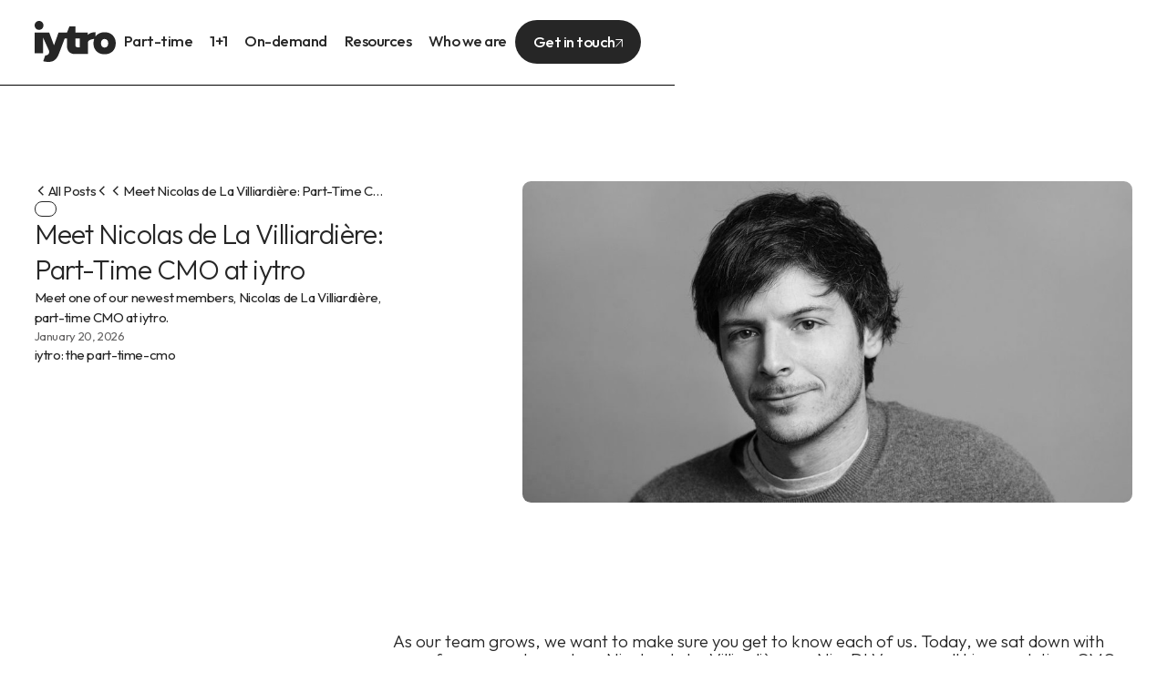

--- FILE ---
content_type: text/html; charset=utf-8
request_url: https://www.iytro.io/blog/meet-nicolas-de-la-villiardiere-part-time-cmo-at-iytro
body_size: 16883
content:
<!DOCTYPE html><!-- This site was created in Webflow. https://webflow.com --><!-- Last Published: Fri Jan 16 2026 11:03:58 GMT+0000 (Coordinated Universal Time) --><html data-wf-domain="www.iytro.io" data-wf-page="694a6f03d77d7969e6319ddd" data-wf-site="694a6f03d77d7969e6319de6" lang="en" data-wf-collection="694a6f03d77d7969e6319e4b" data-wf-item-slug="meet-nicolas-de-la-villiardiere-part-time-cmo-at-iytro"><head><meta charset="utf-8"/><title>iytro</title><meta content="width=device-width, initial-scale=1" name="viewport"/><meta content="G-CJ3XG9ENL5" name="google-site-verification"/><meta content="Webflow" name="generator"/><link href="https://cdn.prod.website-files.com/694a6f03d77d7969e6319de6/css/iytro-cmo.webflow.shared.196da1554.css" rel="stylesheet" type="text/css" integrity="sha384-GW2hVUL5/WNZywIyViNL+vWD3waVdr67gSVoI8UYsUdVWqTnsr+ky8Dce064x7eG" crossorigin="anonymous"/><style>html.w-mod-js:not(.w-mod-ix3) :is([animate="border-expand"], [animate="words-shift-in"], [animate="lines-slide-in-title-long"], [animate="words-mask-in"], [animate="border-expand-short"], [animate="words-scale-in"], [animate="lines-drop-in"], .cta-with-bg-img, [animate="image-slide-in"], [animate="lines-rotate-in"], [animate="hero-title"], [animate="hero-para"], [animate="hero-para-basic"], [animate="hero-right"], [animate="hero-button"], [animate="card-1"], [animate="card-2"], [animate="card-3"], [animate="card-4"], [animate="card-5"], [animate="card-6"], [animate="card-7"], [animate="card-8"], [animate="card-9"], [animate="lines-slide-in"], [animate="fade-in"], [animate="lines-slide-in-title"], [animate="words-rotate-in"], [animate="words-drop-in"], [animate="while-slide-in"], .marque-list, .testimonials-scroll-track, [animate="fade-in-card"]) {visibility: hidden !important;}</style><link href="https://fonts.googleapis.com" rel="preconnect"/><link href="https://fonts.gstatic.com" rel="preconnect" crossorigin="anonymous"/><script src="https://ajax.googleapis.com/ajax/libs/webfont/1.6.26/webfont.js" type="text/javascript"></script><script type="text/javascript">WebFont.load({  google: {    families: ["Playfair Display:regular,500,600,700,800,900,italic","Outfit:100,200,300,regular,500,600,700,800,900"]  }});</script><script type="text/javascript">!function(o,c){var n=c.documentElement,t=" w-mod-";n.className+=t+"js",("ontouchstart"in o||o.DocumentTouch&&c instanceof DocumentTouch)&&(n.className+=t+"touch")}(window,document);</script><link href="https://cdn.prod.website-files.com/694a6f03d77d7969e6319de6/6954d5ce03eab3b01814c768_iytro%20-%20Favicon.png" rel="shortcut icon" type="image/x-icon"/><link href="https://cdn.prod.website-files.com/694a6f03d77d7969e6319de6/6954d5d2a597ae56e04bbbc4_iytro%20-%20Webclip.png" rel="apple-touch-icon"/><link href="https://www.iytro.io/blog/meet-nicolas-de-la-villiardiere-part-time-cmo-at-iytro" rel="canonical"/><script async="" src="https://www.googletagmanager.com/gtag/js?id=G-CJ3XG9ENL5"></script><script type="text/javascript">window.dataLayer = window.dataLayer || [];function gtag(){dataLayer.push(arguments);}gtag('set', 'developer_id.dZGVlNj', true);gtag('js', new Date());gtag('config', 'G-CJ3XG9ENL5');</script><!-- Google Tag Manager -->
<script>(function(w,d,s,l,i){w[l]=w[l]||[];w[l].push({'gtm.start':
new Date().getTime(),event:'gtm.js'});var f=d.getElementsByTagName(s)[0],
j=d.createElement(s),dl=l!='dataLayer'?'&l='+l:'';j.async=true;j.src=
'https://www.googletagmanager.com/gtm.js?id='+i+dl;f.parentNode.insertBefore(j,f);
})(window,document,'script','dataLayer','GTM-5JKKWNNK');</script>
<!-- End Google Tag Manager —>

<!-- Finsweet Cookie Consent -->
<script async src="https://cdn.jsdelivr.net/npm/@finsweet/cookie-consent@1/fs-cc.js" fs-cc-mode="opt-in"></script><link
  rel="stylesheet"
  href="https://cdn.jsdelivr.net/npm/swiper@11/swiper-bundle.min.css"
/>

<!-- Finsweet Attributes -->
<script async type="module"
src="https://cdn.jsdelivr.net/npm/@finsweet/attributes@2/attributes.js"
fs-socialshare
></script></head><body><div class="page-wrapper"><div data-w-id="664c3b25-07ff-6c46-10bc-c26650f8a65c" data-animation="default" data-collapse="medium" data-duration="0" data-easing="linear" data-easing2="ease" role="banner" class="navbar w-nav"><div class="padding-global nav-global is-relative"><div class="container-large nav-container w-container"><div class="nav-content"><a href="/" class="nav-brand w-nav-brand"><img width="Auto" loading="lazy" alt="" src="https://cdn.prod.website-files.com/694a6f03d77d7969e6319de6/694aa382667b12fdb1a5d8c6_iytro%20logo.svg" class="nav-brand-logo"/></a><nav role="navigation" class="nav-menu-wrap w-nav-menu"><div class="nav-menu-content"><a href="/part-time" class="nav-menu-link w-inline-block"><div>Part-time</div></a><a href="/1-plus-1" class="nav-menu-link w-inline-block"><div>1+1</div></a><a href="/on-demand" class="nav-menu-link w-inline-block"><div>On-demand</div></a><a href="/work" class="nav-menu-link w-inline-block"><div>Resources</div></a><a href="/who-we-are" class="nav-menu-link w-inline-block"><div>Who we are</div></a><div class="nav-right-flex"><a href="/contact" class="button-arrow-cta dark-button w-inline-block"><div class="button-text">Get in touch</div><div class="cta-arrow"><div class="cta-arrow-small w-embed"><svg xmlns="http://www.w3.org/2000/svg" width="100%" height="100%" viewBox="0 0 9 9" fill="none">
  <path d="M0.353577 8.5L8.35358 0.5M8.35358 0.5L0.353577 0.5M8.35358 0.5L8.35358 8.5" stroke="CurrentColor"/>
</svg></div></div></a><div class="locale-wrap w-locales-list"><div role="list" class="w-locales-items"><div role="listitem" class="w-locales-item"><a hreflang="en" href="/blog/meet-nicolas-de-la-villiardiere-part-time-cmo-at-iytro" aria-current="page" class="locale-link w--current">EN</a></div></div></div></div></div></nav><div class="menu-button w-nav-button"><div class="hamburger-lootie"><div data-is-ix2-target="1" class="hamburger-lootie-item" data-w-id="664c3b25-07ff-6c46-10bc-c26650f8a67c" data-animation-type="lottie" data-src="https://cdn.prod.website-files.com/694a6f03d77d7969e6319de6/694d62cede1f48f2d0d349a3_2%20line%20hamburger%20menu.json" data-loop="0" data-direction="1" data-autoplay="0" data-renderer="svg" data-default-duration="0" data-duration="1.5015014403440954" data-ix2-initial-state="0"></div></div></div></div></div></div></div><div class="global-styles w-embed"><style>

/* Make text look crisper and more legible in all browsers */
  :root {
    --font-from: 18;
    --font-to: 20;
    --vw-from: calc(1920 / 100);
    --vw-to: calc(2400 / 100);
    --coefficient: calc((var(--font-to) - var(--font-from)) / (var(--vw-to) - var(--vw-from)));
    --base: calc((var(--font-from) - var(--vw-from) * var(--coefficient)) / 16);
  }

  html {
    font-size: calc(var(--base) * 1rem + var(--coefficient) * 1vw);
  }

  @media screen and (max-width: 1920px) {
    :root {
      --font-from: 16;
      --font-to: 18;
      --vw-from: calc(1440 / 100);
      --vw-to: calc(1920 / 100);
      }
  }

  @media screen and (max-width: 1440px) {
    :root {
      --font-from: 13;
      --font-to: 16;
      --vw-from: calc(960 / 100);
      --vw-to: calc(1440 / 100);
      }
  }

  @media screen and (max-width: 960px) {
    :root {
      --font-from: 14;
      --font-to: 15;
      --vw-from: calc(479 / 100);
      --vw-to: calc(960 / 100);
      }
  }

  @media screen and (max-width: 479px) {
    :root {
      --font-from: 14;
      --font-to: 16;
      --vw-from: calc(1 / 100);
      --vw-to: calc(479 / 100);
      }
  }


body {
  -webkit-font-smoothing: antialiased;
  -moz-osx-font-smoothing: grayscale;
  font-smoothing: antialiased;
  text-rendering: optimizeLegibility;
}

.cta-arrow {
  transition: transform 0.3s ease;
}

.button-arrow-cta:hover .cta-arrow {
  transform: rotate(90deg);
}


/* Focus state style for keyboard navigation for the focusable elements */
*[tabindex]:focus-visible,
  input[type="file"]:focus-visible {
   outline: 0.125rem solid #4d65ff;
   outline-offset: 0.125rem;
}

/* Set color style to inherit */
.inherit-color * {
    color: inherit;
}

/* Get rid of top margin on first element in any rich text element */
.w-richtext > :not(div):first-child, .w-richtext > div:first-child > :first-child {
  margin-top: 0 !important;
}

/* Get rid of bottom margin on last element in any rich text element */
.w-richtext>:last-child, .w-richtext ol li:last-child, .w-richtext ul li:last-child {
	margin-bottom: 0 !important;
}


/* Make sure containers never lose their center alignment */
.container-medium,.container-small, .container-large {
	margin-right: auto !important;
  margin-left: auto !important;
}

/* 
Make the following elements inherit typography styles from the parent and not have hardcoded values. 
Important: You will not be able to style for example "All Links" in Designer with this CSS applied.
Uncomment this CSS to use it in the project. Leave this message for future hand-off.
*/
/*
a,
.w-input,
.w-select,
.w-tab-link,
.w-nav-link,
.w-dropdown-btn,
.w-dropdown-toggle,
.w-dropdown-link {
  color: inherit;
  text-decoration: inherit;
  font-size: inherit;
}
*/

/* Apply "..." after 3 lines of text */
.text-style-3lines {
	display: -webkit-box;
	overflow: hidden;
	-webkit-line-clamp: 3;
	-webkit-box-orient: vertical;
}

/* Apply "..." after 2 lines of text */
.text-style-2lines {
	display: -webkit-box;
	overflow: hidden;
	-webkit-line-clamp: 2;
	-webkit-box-orient: vertical;
}

/* These classes are never overwritten */
.hide {
  display: none !important;
}

@media screen and (max-width: 991px) {
    .hide, .hide-tablet {
        display: none !important;
    }
}
  @media screen and (max-width: 767px) {
    .hide-mobile-landscape{
      display: none !important;
    }
}
  @media screen and (max-width: 479px) {
    .hide-mobile{
      display: none !important;
    }
}
 
.margin-0 {
  margin: 0rem !important;
}
  
.padding-0 {
  padding: 0rem !important;
}

.spacing-clean {
padding: 0rem !important;
margin: 0rem !important;
}

.margin-top {
  margin-right: 0rem !important;
  margin-bottom: 0rem !important;
  margin-left: 0rem !important;
}

.padding-top {
  padding-right: 0rem !important;
  padding-bottom: 0rem !important;
  padding-left: 0rem !important;
}
  
.margin-right {
  margin-top: 0rem !important;
  margin-bottom: 0rem !important;
  margin-left: 0rem !important;
}

.padding-right {
  padding-top: 0rem !important;
  padding-bottom: 0rem !important;
  padding-left: 0rem !important;
}

.margin-bottom {
  margin-top: 0rem !important;
  margin-right: 0rem !important;
  margin-left: 0rem !important;
}

.padding-bottom {
  padding-top: 0rem !important;
  padding-right: 0rem !important;
  padding-left: 0rem !important;
}

.margin-left {
  margin-top: 0rem !important;
  margin-right: 0rem !important;
  margin-bottom: 0rem !important;
}
  
.padding-left {
  padding-top: 0rem !important;
  padding-right: 0rem !important;
  padding-bottom: 0rem !important;
}
  
.margin-horizontal {
  margin-top: 0rem !important;
  margin-bottom: 0rem !important;
}

.padding-horizontal {
  padding-top: 0rem !important;
  padding-bottom: 0rem !important;
}

.margin-vertical {
  margin-right: 0rem !important;
  margin-left: 0rem !important;
}
  
.padding-vertical {
  padding-right: 0rem !important;
  padding-left: 0rem !important;
}

a {
  color: inherit;
  text-decoration: none;
}

</style></div><div class="main-wrapper"><div class="page-gradient"></div><section id="contact" class="section-hero no-bottom-p"><div class="padding-global"><div class="w-layout-blockcontainer container-large w-container"><div class="padding-section-xmedium"><div class="blog-article-hero"><div class="blog-article-text-box"><div class="link-maping-wrap"><div class="css w-embed"><style>
/* Make breadcrumb a single-line flex row */
.link-maping-wrap{
  display: flex;
  align-items: center;
  flex-wrap: nowrap;
  min-width: 0;
}

/* Keep all crumbs on one line */
.link-map-url{
  white-space: nowrap;
}

/* Truncate ONLY article title */
.link-map-url.article-name{
  min-width: 0;               /* KEY for ellipsis inside flex */
  overflow: hidden;
  text-overflow: ellipsis;
  white-space: nowrap;
}
</style></div><div class="link-maping-ico w-embed"><svg xmlns="http://www.w3.org/2000/svg" width="100%" height="100%" viewBox="0 0 16 16" fill="none">
  <path d="M10 3L5 8L10 13" stroke="CurrentColor" stroke-width="1.5"/>
</svg></div><a href="/work" class="link-map-url">All Posts</a><div class="link-maping-ico w-embed"><svg xmlns="http://www.w3.org/2000/svg" width="100%" height="100%" viewBox="0 0 16 16" fill="none">
  <path d="M10 3L5 8L10 13" stroke="CurrentColor" stroke-width="1.5"/>
</svg></div><a href="#" class="link-map-url w-dyn-bind-empty"></a><div class="link-maping-ico w-embed"><svg xmlns="http://www.w3.org/2000/svg" width="100%" height="100%" viewBox="0 0 16 16" fill="none">
  <path d="M10 3L5 8L10 13" stroke="CurrentColor" stroke-width="1.5"/>
</svg></div><div class="link-map-url article-name">Meet Nicolas de La Villiardière: Part-Time CMO at iytro</div></div><div class="blog-article-text-content"><div class="blog-category-box"><div class="blog-tag"><div class="w-dyn-bind-empty"></div></div></div><div class="blog-article-title-box"><h2 class="heading-style-h4 article-h4">Meet Nicolas de La Villiardière: Part-Time CMO at iytro</h2><div class="para-regular">Meet one of our newest members, Nicolas de La Villiardière, part-time CMO at iytro.</div></div><div class="col-date-box tm-auto"><div>January 20, 2026</div><div class="w-condition-invisible">•</div><div class="w-condition-invisible w-dyn-bind-empty"></div></div></div><div class="w-dyn-list"><div role="list" class="blog-autor-col-list w-dyn-items"><div role="listitem" class="w-dyn-item"><div class="blog-autor-box"><img src="https://cdn.prod.website-files.com/plugins/Basic/assets/placeholder.60f9b1840c.svg" loading="lazy" alt="" class="blog-autor-img w-dyn-bind-empty"/><div><div class="para-regular">iytro: the part-time-cmo</div><div class="para-regular text-color-neutral-600 w-dyn-bind-empty"></div></div></div></div></div></div></div><div class="article-hero-img-box"><img src="https://cdn.prod.website-files.com/694a6f03d77d7969e6319e04/694e5f131ec339ee7fefcd3a_63e4f779800968c03ebe7389_Nicolas%2520DE%2520LA%2520VILLARDIERE%25202.jpeg" loading="lazy" alt="" class="project-article-image"/></div></div></div></div></div></section><section class="section-basic"><div class="padding-global"><div class="w-layout-blockcontainer container-large w-container"><div class="padding-section-projects neg"><div class="project-case-info"><div class="project-case-side side-left"><div class="blog-article-sticky-side"><div class="blog-article-share-box"><div animate="border-expand-short" class="border-top"></div><div animate="border-expand-short" class="border-bottom"></div><a fs-socialshare-element="url" href="#" class="share-link copy-link w-inline-block"><div class="share-link-ico w-embed"><svg xmlns="http://www.w3.org/2000/svg" width="100%" height="100%" viewBox="0 0 24 24" fill="none">
  <path d="M4.21976 19.778C4.68364 20.2425 5.23473 20.6108 5.84138 20.8617C6.44803 21.1126 7.09828 21.2411 7.75476 21.24C8.41139 21.2411 9.06178 21.1125 9.66859 20.8617C10.2754 20.6108 10.8267 20.2425 11.2908 19.778L14.1188 16.949L12.7048 15.535L9.87676 18.364C9.31323 18.925 8.55044 19.2399 7.75526 19.2399C6.96009 19.2399 6.19729 18.925 5.63376 18.364C5.07227 17.8007 4.75697 17.0378 4.75697 16.2425C4.75697 15.4471 5.07227 14.6842 5.63376 14.121L8.46276 11.293L7.04876 9.87896L4.21976 12.707C3.28357 13.6454 2.75781 14.9169 2.75781 16.2425C2.75781 17.568 3.28357 18.8395 4.21976 19.778ZM19.7758 11.293C20.7115 10.3542 21.2369 9.08288 21.2369 7.75746C21.2369 6.43204 20.7115 5.16068 19.7758 4.22196C18.8373 3.28577 17.5658 2.76001 16.2403 2.76001C14.9147 2.76001 13.6432 3.28577 12.7048 4.22196L9.87676 7.05096L11.2908 8.46496L14.1188 5.63596C14.6823 5.07495 15.4451 4.75999 16.2403 4.75999C17.0354 4.75999 17.7982 5.07495 18.3618 5.63596C18.9233 6.19923 19.2386 6.96213 19.2386 7.75746C19.2386 8.55279 18.9233 9.31569 18.3618 9.87896L15.5328 12.707L16.9468 14.121L19.7758 11.293Z" fill="#262626"/>
  <path d="M8.46175 16.95L7.04675 15.536L15.5338 7.05005L16.9478 8.46505L8.46175 16.95Z" fill="CurrentColor"/>
</svg></div></a><a fs-socialshare-element="linkedin" href="#" class="share-link w-inline-block"><div class="share-link-ico w-embed"><svg xmlns="http://www.w3.org/2000/svg" width="100%" height="100%" viewBox="0 0 24 24" fill="none">
  <path fill-rule="evenodd" clip-rule="evenodd" d="M4.5 3.24268C3.67157 3.24268 3 3.91425 3 4.74268V19.7427C3 20.5711 3.67157 21.2427 4.5 21.2427H19.5C20.3284 21.2427 21 20.5711 21 19.7427V4.74268C21 3.91425 20.3284 3.24268 19.5 3.24268H4.5ZM8.52076 7.2454C8.52639 8.20165 7.81061 8.79087 6.96123 8.78665C6.16107 8.78243 5.46357 8.1454 5.46779 7.24681C5.47201 6.40165 6.13998 5.72243 7.00764 5.74212C7.88795 5.76181 8.52639 6.40728 8.52076 7.2454ZM12.2797 10.0044H9.75971H9.7583V18.5643H12.4217V18.3646C12.4217 17.9847 12.4214 17.6047 12.4211 17.2246C12.4203 16.2108 12.4194 15.1959 12.4246 14.1824C12.426 13.9363 12.4372 13.6804 12.5005 13.4455C12.7381 12.568 13.5271 12.0013 14.4074 12.1406C14.9727 12.2291 15.3467 12.5568 15.5042 13.0898C15.6013 13.423 15.6449 13.7816 15.6491 14.129C15.6605 15.1766 15.6589 16.2242 15.6573 17.2719C15.6567 17.6417 15.6561 18.0117 15.6561 18.3815V18.5629H18.328V18.3576C18.328 17.9056 18.3278 17.4537 18.3275 17.0018C18.327 15.8723 18.3264 14.7428 18.3294 13.6129C18.3308 13.1024 18.276 12.599 18.1508 12.1054C17.9638 11.3713 17.5771 10.7638 16.9485 10.3251C16.5027 10.0129 16.0133 9.81178 15.4663 9.78928C15.404 9.78669 15.3412 9.7833 15.2781 9.77989C14.9984 9.76477 14.7141 9.74941 14.4467 9.80334C13.6817 9.95662 13.0096 10.3068 12.5019 10.9241C12.4429 10.9949 12.3852 11.0668 12.2991 11.1741L12.2797 11.1984V10.0044ZM5.68164 18.5671H8.33242V10.01H5.68164V18.5671Z" fill="CurrentColor"/>
</svg></div></a><a fs-socialshare-element="x" href="#" class="share-link w-inline-block"><div class="share-link-ico w-embed"><svg xmlns="http://www.w3.org/2000/svg" width="100%" height="100%" viewBox="0 0 24 24" fill="none">
  <path d="M17.1761 4.24268H19.9362L13.9061 11.0201L21 20.2427H15.4456L11.0951 14.6493L6.11723 20.2427H3.35544L9.80517 12.9935L3 4.24268H8.69545L12.6279 9.3553L17.1761 4.24268ZM16.2073 18.6181H17.7368L7.86441 5.78196H6.2232L16.2073 18.6181Z" fill="CurrentColor"/>
</svg></div></a><div class="js w-embed w-script"><script>
document.addEventListener('DOMContentLoaded', function () {
  document.querySelectorAll('.share-link.copy-link').forEach(function (el) {

    // Create tooltip once
    const tooltip = document.createElement('span');
    tooltip.className = 'copy-tooltip';
    tooltip.textContent = 'Copied';
    el.appendChild(tooltip);

    el.addEventListener('click', function (e) {
      e.preventDefault();

      const url = window.location.href;

      navigator.clipboard.writeText(url).then(function () {
        el.classList.add('is-copied');

        setTimeout(function () {
          el.classList.remove('is-copied');
        }, 1400);
      });
    });
  });
});
</script></div><div class="css w-embed"><style>
/* Share link must be positioning context */
.share-link.copy-link{
  position: relative;
}

/* Tooltip base */
.copy-tooltip{
  position: absolute;
  bottom: 120%;
  left: 50%;
  transform: translateX(-50%) translateY(4px);

  font-size: 0.875rem;         /* 14px */
  font-family: inherit;        /* body font */
  line-height: 1;

  background: #111;
  color: #fff;
  padding: 0.35rem 0.5rem;
  border-radius: 0.25rem;

  opacity: 0;
  pointer-events: none;
  white-space: nowrap;

  transition: opacity 0.2s ease, transform 0.2s ease;
}

/* Visible state */
.share-link.copy-link.is-copied .copy-tooltip{
  opacity: 1;
  transform: translateX(-50%) translateY(0);
}
</style></div></div><div class="blog-article-side-cta"><div class="blog-article-side-cta-item"><h3 class="heading-style-h3 article-cta-h3">Ready to write <span class="playfair-italic pre">your new chapter?</span></h3><div class="button-wrap article-cta-spaces"><a data-w-id="1f71be82-b7c1-bdc5-c576-f1f6cccf817d" href="mailto:jonathan@iytro.io?subject=I%20want%20to%20show%20the%20world%20what%20I%20know%20about%20Marketing!" class="button-arrow-cta white-button w-inline-block"><div>Share some knowledge here</div></a></div></div></div></div></div><div class="project-case-side"><div class="project-case-text-box"><div class="article-rich-text w-richtext"><p>As our team grows, we want to make sure you get to know each of us. Today, we sat down with one of our newest member, <a href="https://www.linkedin.com/in/nicolas-de-la-villardiere/">Nicolas de La Villiardière</a>, or NicoDLV as we call him, part-time CMO at iytro.</p><h2>Can you share a bit about your professional experience before joining iytro as a Part-Time CMO?</h2><p>Before joining iytro, I was the Head of Marketing and Acquisition at <a href="https://www.okarito.io/">Okarito</a>, the travel platform. I was the first marketing <a href="https://www.iytro.io/blog/why-hire-a-part-time-cmo">hire</a> which meant I had to build everything marketing related from scratch. I created their marketing strategy, defined KPIs, acquisition channels, etc. A year after I joined the company, Okarito was acquired by French unicorn, <a href="https://www.swile.co/">Swile</a>. During the acquisition process, I was tasked with managing the CRM migration and became more of a project manager than marketer; something I really enjoyed. </p><p>After the acquisition is when I left Okarito and joined <a href="https://www.iytro.io/">iytro</a>. I liked the idea of being able to work with multiple clients in varying industries. I enjoy a good challenge so the idea of having multiple clients at the same time was something that really interested me, it allows me to learn and try to execute at a faster rate. It also exposes me to new businesses, products, people in different industries and lets me see different marketing processes. </p><h2>What does a typical day as a Part-Time CMO at iytro look like?</h2><p>There&#x27;s no such thing as a typical day, every day is so different but they do contain the same parts. At iytro, I play two roles: that of a CMO and that of a project manager. I have weekly check-ins with clients to ensure that projects are running smoothly and to see if anything needs to be tailored along the way. I mostly function from an execution standpoint, this is where the project manager side comes in, to make sure that deadlines are met but I also have the experience and knowledge to alter their marketing strategy if needed. These weekly meetings are really beneficial for my clients. They allow us to have a designated meeting time to discuss anything and everything, even if there are no updates to discuss they know they always have that available. </p><h2>Why do you enjoy working with startups?</h2><p>Startups have an end vision. They know what they want to be and an overview of how to get there. It allows me, as their Part-Time CMO, to have a lot of operational and manual input. It&#x27;s a fast moving environment that requires everyone involved to make decisions quickly and often these decisions can provide results within a few weeks or even days. Larger companies have developed their processes over years but with startups, you have the opportunity to make impactful decisions. There are no repeatable processes, budgets etc. You are building everything from scratch and that means that there are endless opportunities for creativity.</p><h2>What are some common marketing mistakes you see when working with startups?</h2><p>I can give you quite a few. A lot of the time I see companies integrate a blog into their website and create mounds of content with the hope of generating website traffic or leads but the content doesn’t do its job. Content needs to serve a purpose and it needs to be SEO friendly. This is a part of what I work on with a lot of clients. </p><p>I also often see a lack of consistency in a company’s messaging. The company website has been built but nothing on it shows the product’s attributes or the added benefits it provides clients. Along with that, a lot of companies do not track their strategies. Data is needed to make informed decisions. </p><h2>What marketing practices do you recommend for startups?</h2><p>I recommend they test A LOT. Anything from SEO to SEA. From a B2B perspective, Facebook and LinkedIn ads provide them with great opportunities to gain traction. It’s a bit more expensive but it&#x27;s often worth trying out. </p><p>Also content can always generate leads. Think about ebooks and other informative content. With content it&#x27;s important to receive feedback from potential users and/or your team before putting it out to a larger audience. </p><h2>Do you have any podcast or book recommendations?</h2><p>My favorite podcast is <a href="https://growthmakers.fr/">Growthmakers</a> and the two books I recommend are The Lean Startup by Eric Ries and The Tipping Point: How Little Things Can Make a Big Difference by Malcolm Gladwell. </p><p>‍</p><p>If you&#x27;re interested in working with one of our part-time CMOs, <a href="https://www.iytro.io/contact-us">Get in Touch</a>.</p><p>‍</p></div></div></div></div><div animate="border-expand-short" class="border-bottom"></div></div></div></div></section><section class="projects"><div class="padding-global"><div class="w-layout-blockcontainer container-large w-container"><div class="padding-section-medium is-relative"><div class="content-gap"><div class="intro-box gap-1-25rem"><div class="flex-horizontal"><h3 class="heading-style-h2">Discover our<br/><span class="playfair-italic">latest projects.</span></h3><div><a href="/work" class="button-arrow-cta dark-button w-inline-block"><div class="button-text">See all resources</div><div class="cta-arrow"><div class="cta-arrow-small w-embed"><svg xmlns="http://www.w3.org/2000/svg" width="100%" height="100%" viewBox="0 0 9 9" fill="none">
  <path d="M0.353577 8.5L8.35358 0.5M8.35358 0.5L0.353577 0.5M8.35358 0.5L8.35358 8.5" stroke="CurrentColor"/>
</svg></div></div></a></div></div></div><div class="project-slider-wrap"><div class="slider-navigations projects-navigations"><div class="slider-pagination parents"></div><div class="swiper-arrows dark-arrows"><div data-arrow="project-prev" class="slider-arrow-2 w-embed"><svg xmlns="http://www.w3.org/2000/svg" width="100%" height="100%" viewBox="0 0 17 17" fill="none">
  <path d="M16.7109 8.35358L0.710938 8.35358M0.710938 8.35358L8.71094 16.3536M0.710938 8.35358L8.71094 0.353577" stroke="CurrentColor"/>
</svg></div><div data-arrow="project-next" class="slider-arrow-2 w-embed"><svg xmlns="http://www.w3.org/2000/svg" width="100%" height="100%" viewBox="0 0 17 17" fill="none">
  <path d="M0 8.35358H16M16 8.35358L8 0.353577M16 8.35358L8 16.3536" stroke="CurrentColor"/>
</svg></div></div></div><div class="swiper project-slider swiper1 w-dyn-list"><div role="list" class="swiper-wrapper w-dyn-items"><div role="listitem" class="swiper-slide project-slide w-dyn-item"><a href="/blog/navigating-change-management-in-marketing" class="project-collection-item-flex w-inline-block"><div class="resources-collection-item-img-box"><img src="https://cdn.prod.website-files.com/694a6f03d77d7969e6319e04/694e5f1729e929857acb8d8b_66963d83f143edd016754278_Screenshot%25202024-07-16%2520at%252011.29.18.png" loading="lazy" alt="" class="resources-collection-item-img"/></div><div class="blog-collection-item-content"><div class="blog-category-box"><div class="blog-tag"><div>Outsourced marketing</div></div></div><div class="blog-collection-item-text-box"><h4 class="heading-style-h5 blog-h5">Navigating change management in marketing</h4><div class="para">There is a reason why CMO means both Chief Marketing Officer and Change Management Office: they can both be the places where focal change initiatives start. Let’s disclose the whys and hows.</div></div><div class="col-date-box tm-auto"><div>January 20, 2026</div><div class="w-condition-invisible">•</div><div class="w-condition-invisible w-dyn-bind-empty"></div></div></div></a></div><div role="listitem" class="swiper-slide project-slide w-dyn-item"><a href="/blog/what-a-journey-iytro-is-now-b-corp-certified" class="project-collection-item-flex w-inline-block"><div class="resources-collection-item-img-box"><img src="https://cdn.prod.website-files.com/694a6f03d77d7969e6319e04/694e5f17f3bf9668502668ca_680259af2a766ee5daa3daa6_iytro_blog-b-corp.png" loading="lazy" alt="" class="resources-collection-item-img"/></div><div class="blog-collection-item-content"><div class="blog-category-box"><div class="blog-tag"><div>A bit about us</div></div></div><div class="blog-collection-item-text-box"><h4 class="heading-style-h5 blog-h5">What a journey: iytro is now B Corp certified!</h4><div class="para">At iytro, we’ve always loved working with companies that are trying to change things for the better. So at some point, we asked ourselves: What about us? What’s our role in all this?</div></div><div class="col-date-box tm-auto"><div>January 20, 2026</div><div class="w-condition-invisible">•</div><div class="w-condition-invisible w-dyn-bind-empty"></div></div></div></a></div><div role="listitem" class="swiper-slide project-slide w-dyn-item"><a href="/blog/boost-impact-makers-pro-bono-support-for-mission-led-startups" class="project-collection-item-flex w-inline-block"><div class="resources-collection-item-img-box"><img src="https://cdn.prod.website-files.com/694a6f03d77d7969e6319e04/694e5f173919421d0f20458e_6847dce3f527a9fc2c3a08b6_BIM%2520-%2520Email%2520Banner%2520Format%2520(1).png" loading="lazy" alt="" class="resources-collection-item-img"/></div><div class="blog-collection-item-content"><div class="blog-category-box"><div class="blog-tag"><div>All Things Marketing</div></div></div><div class="blog-collection-item-text-box"><h4 class="heading-style-h5 blog-h5">We’re launching Boost Impact Makers: pro bono support for mission-led startups</h4><div class="para">iytro and Collectively.life from 2CGroup launch Boost Impact Makers, a new pro bono program offering ESG, branding, and design support to early-stage impact ventures. Applications are open until June 27.</div></div><div class="col-date-box tm-auto"><div>January 20, 2026</div><div class="w-condition-invisible">•</div><div class="w-condition-invisible w-dyn-bind-empty"></div></div></div></a></div></div></div><div class="swiper-styles"><div class="css w-embed"><style>
.swiper {
    overflow: visible;
}

.swiper-slide:last-child {
  margin-right: 0 !important;
}

.disabled_swiper_button {
    cursor: auto;
    pointer-events: none;
}

.project-tag-item.more-item .project-tag {
  white-space: nowrap;
}

/* Image default state */
.swiper-slide .resources-collection-item-img {
  transform: scale(1.01);
  transition: transform 0.5s cubic-bezier(0.39, 0.575, 0.565, 1);
  will-change: transform;
}

/* Hover effect */
.swiper-slide:hover .resources-collection-item-img {
  transform: scale(1.05);
}
</style></div><div class="js w-embed w-script"><script src="https://unpkg.com/swiper@8/swiper-bundle.min.js"></script>

<script>

const swiper1 = new Swiper(".swiper1", {
  direction: "horizontal",
  loop: false,
  slidesPerView: "auto",
  spaceBetween: 0,
  centeredSlides: false,
  mousewheel: {
    forceToAxis: true
  },
  speed: 300,

  breakpoints: {
    480: {
      slidesPerView: "auto"
    },
    768: {
      slidesPerView: "auto"
    },
    992: {
      slidesPerView: "auto"
    }
  },

  pagination: {
    el: ".swiper-pagination",
    clickable: false
  },

  navigation: {
    prevEl: '[data-arrow="project-prev"]',
    nextEl: '[data-arrow="project-next"]',
    disabledClass: 'disabled_swiper_button'
  },

  scrollbar: {
    el: ".swiper-scrollbar",
    draggable: false
  }
});
</script></div></div></div></div></div></div></div></section><section class="footer grey-bg"><div class="padding-global"><div class="w-layout-blockcontainer container-large w-container"><div class="padding-section-footer is-relative"><div class="footer-content regular-footer-box"><div class="footer-col brand-col vertical-stretch"><a href="/" class="footer-brand w-inline-block"><img loading="lazy" src="https://cdn.prod.website-files.com/694a6f03d77d7969e6319de6/694ebd7a65c769c05545c528_Logo-White.svg" alt="" class="image"/></a><a href="https://www.2c.group" target="_blank" class="_2c-logo w-inline-block"><img src="https://cdn.prod.website-files.com/694a6f03d77d7969e6319de6/694a6f03d77d7969e6319e98_Footer%20logo.svg" loading="lazy" alt=""/></a><div class="certif-flex"><img src="https://cdn.prod.website-files.com/694a6f03d77d7969e6319de6/694a6f03d77d7969e6319e78_certif%20logo.svg" loading="lazy" alt="" class="certif-logo"/><div class="certif-text-box no-side-border"><div animate="words-mask-in" class="para text-color-white">iytro &amp; its daughter  company are BCorp certified, because actions speak louder than words.</div></div></div></div><div class="footer-col link-col mw-short"><div class="footer-col-gap"><div class="para text-color-neutral-600">Offices</div><a href="https://maps.app.goo.gl/wDXWGRW45tG27W679" target="_blank" class="footer-link white-link w-inline-block"><div class="text-block-5">23 Boulevard Poissonnière75002 Paris</div></a><a href="https://maps.app.goo.gl/ZTzaz3uyxw72cTNX8" target="_blank" class="footer-link white-link w-inline-block"><div class="text-block-6">1178 Broadway 3rd Floor NY 10001 New York</div></a><a href="https://maps.app.goo.gl/ZTzaz3uyxw72cTNX8" target="_blank" class="footer-link white-link w-inline-block"><div class="text-block-7">Norrsken House Barcelona Passeig del Mare Nostrum, <br/>15, Ciutat Vella, 08039 Barcelona</div></a></div><div class="footer-col-gap"><div class="para text-color-neutral-600">Social media</div><div class="footer-socials"><a href="https://www.instagram.com/iytrocreativestudio/" target="_blank" class="footer-social-link white-soc-link w-inline-block"><div class="footer-social-ico w-embed"><svg xmlns="http://www.w3.org/2000/svg" width="100%" height="100%" viewBox="0 0 29 29" fill="none">
<mask id="mask0_2015_1526" style="mask-type:alpha" maskUnits="userSpaceOnUse" x="0" y="0" width="29" height="29">
<path d="M8.33203 0.0984868C6.81877 0.169911 5.7852 0.412297 4.88202 0.766197C3.94706 1.13069 3.15449 1.61916 2.36606 2.41082C1.57671 3.20294 1.09194 3.99691 0.730228 4.93281C0.380014 5.83829 0.142696 6.87235 0.0758716 8.38655C0.00952494 9.90354 -0.00569 10.3874 0.00170556 14.2494C0.00907267 18.111 0.0261166 18.5957 0.0984565 20.1132C0.170794 21.626 0.412276 22.6591 0.766173 23.5628C1.13112 24.4978 1.61909 25.2899 2.41121 26.0788C3.20287 26.8677 3.99729 27.352 4.93363 27.7142C5.83819 28.0639 6.87268 28.3022 8.38643 28.3685C9.90338 28.4354 10.3877 28.4501 14.2487 28.4427C18.1116 28.4354 18.5959 28.4183 20.1129 28.3464C21.6262 28.2741 22.6588 28.0317 23.5629 27.6787C24.4979 27.3128 25.2904 26.8258 26.0789 26.0336C26.8673 25.2419 27.352 24.4475 27.7138 23.5112C28.064 22.6066 28.3022 21.5721 28.3681 20.0593C28.4345 18.5414 28.4502 18.0566 28.4428 14.195C28.4354 10.333 28.4179 9.84916 28.346 8.33265C28.2741 6.81844 28.0317 5.78577 27.6783 4.88166C27.3129 3.94669 26.8254 3.15502 26.0337 2.36566C25.2421 1.57722 24.4476 1.09152 23.5113 0.730719C22.6063 0.380502 21.5722 0.141799 20.0585 0.0763655C18.5415 0.00908874 18.0573 -0.00564833 14.1948 0.00172162C10.3333 0.00909158 9.84902 0.0256861 8.33203 0.0984868ZM8.49794 25.8087C7.11138 25.7484 6.35844 25.518 5.85664 25.3249C5.19215 25.0678 4.71799 24.7595 4.21894 24.2641C3.72082 23.7669 3.41161 23.2941 3.15219 22.631C2.95725 22.1292 2.72272 21.3772 2.65775 19.9906C2.58724 18.4916 2.57112 18.0418 2.5642 14.2443C2.55683 10.4478 2.57064 9.998 2.63609 8.49762C2.69552 7.11196 2.92732 6.35809 3.11993 5.85673C3.37704 5.19132 3.68439 4.71807 4.18069 4.21903C4.67788 3.71997 5.15066 3.41168 5.81422 3.15226C6.31558 2.95641 7.06761 2.7237 8.4537 2.65781C9.95361 2.58684 10.4029 2.57164 14.1994 2.56427C17.9969 2.55688 18.4466 2.57026 19.947 2.63615C21.3326 2.69651 22.0865 2.926 22.5874 3.12C23.2523 3.37712 23.7265 3.68356 24.2251 4.18078C24.7236 4.67799 25.0329 5.14985 25.2923 5.81479C25.4881 6.31476 25.7208 7.06772 25.7863 8.45338C25.8577 9.95331 25.8738 10.403 25.8807 14.1996C25.8881 17.9971 25.8743 18.4469 25.8084 19.9464C25.748 21.3329 25.5181 22.0863 25.3245 22.5886C25.0674 23.2526 24.76 23.7268 24.2633 24.2259C23.7666 24.7231 23.2938 25.0332 22.6298 25.2926C22.1293 25.488 21.3764 25.7212 19.9912 25.7871C18.4913 25.8576 18.042 25.8737 14.2441 25.8806C10.4476 25.888 9.9983 25.8737 8.49794 25.8087ZM20.0922 6.61983C20.094 7.56172 20.8598 8.32436 21.8017 8.32252C22.744 8.32067 23.5067 7.55527 23.5053 6.61338C23.5034 5.67148 22.7376 4.9084 21.7953 4.91024C20.8529 4.91208 20.0903 5.67794 20.0922 6.61983ZM6.91971 14.236C6.92753 18.2695 10.2034 21.532 14.2358 21.5242C18.2688 21.5163 21.5331 18.2414 21.5252 14.2079C21.5174 10.1759 18.2411 6.91152 14.2077 6.91935C10.1752 6.92718 6.91186 10.2035 6.91971 14.236ZM9.48128 14.231C9.47667 11.6131 11.5954 9.48651 14.2128 9.4819C16.8306 9.47684 18.9576 11.5947 18.9627 14.213C18.9678 16.8313 16.849 18.9575 14.2308 18.9625C11.6134 18.9676 9.48634 16.8493 9.48128 14.231Z" fill="currentColor"/>
</mask>
<g mask="url(#mask0_2015_1526)">
<rect x="-1.19116" y="-1.19141" width="30.9689" height="30.9689" fill="currentColor"/>
<g filter="url(#filter0_f_2015_1526)">
<ellipse cx="4.60459" cy="-2.37086" rx="17.8667" ry="12.5067" transform="rotate(-14.9317 4.60459 -2.37086)" fill="white"/>
</g>
<g filter="url(#filter1_f_2015_1526)">
<circle cx="28.7852" cy="-0.993114" r="16.8741" fill="currentColor"/>
</g>
<g filter="url(#filter2_f_2015_1526)">
<circle cx="4.76448" cy="26.6031" r="9.52889" fill="currentColor"/>
</g>
</g>
<defs>
<filter id="filter0_f_2015_1526" x="-49.8102" y="-52.1547" width="108.829" height="99.5672" filterUnits="userSpaceOnUse" color-interpolation-filters="sRGB">
<feFlood flood-opacity="0" result="BackgroundImageFix"/>
<feBlend mode="normal" in="SourceGraphic" in2="BackgroundImageFix" result="shape"/>
<feGaussianBlur stdDeviation="18.425" result="effect1_foregroundBlur_2015_1526"/>
</filter>
<filter id="filter1_f_2015_1526" x="-32.7555" y="-62.5339" width="123.081" height="123.083" filterUnits="userSpaceOnUse" color-interpolation-filters="sRGB">
<feFlood flood-opacity="0" result="BackgroundImageFix"/>
<feBlend mode="normal" in="SourceGraphic" in2="BackgroundImageFix" result="shape"/>
<feGaussianBlur stdDeviation="22.3333" result="effect1_foregroundBlur_2015_1526"/>
</filter>
<filter id="filter2_f_2015_1526" x="-40.4977" y="-18.6591" width="90.5245" height="90.5253" filterUnits="userSpaceOnUse" color-interpolation-filters="sRGB">
<feFlood flood-opacity="0" result="BackgroundImageFix"/>
<feBlend mode="normal" in="SourceGraphic" in2="BackgroundImageFix" result="shape"/>
<feGaussianBlur stdDeviation="17.8667" result="effect1_foregroundBlur_2015_1526"/>
</filter>
</defs>
</svg></div></a><a href="https://www.linkedin.com/company/iytro" target="_blank" class="footer-social-link white-soc-link w-inline-block"><div class="footer-social-ico w-embed"><svg xmlns="http://www.w3.org/2000/svg" width="100%" height="100%" viewBox="0 0 34 29" fill="none">
<path d="M31.4598 24.5925C30.9506 24.5974 30.4641 24.8037 30.1066 25.1664C29.7492 25.529 29.5499 26.0185 29.5523 26.5277C29.5548 27.0369 29.7587 27.5244 30.1197 27.8836C30.4806 28.2428 30.9691 28.4444 31.4783 28.4444C31.9875 28.4444 32.476 28.2428 32.8369 27.8836C33.1978 27.5244 33.4019 27.0369 33.4043 26.5277C33.4067 26.0185 33.2075 25.529 32.85 25.1664C32.4925 24.8037 32.006 24.5974 31.4968 24.5925H31.4598ZM31.4598 28.2239C31.1258 28.2295 30.7977 28.1359 30.5169 27.955C30.2361 27.774 30.0153 27.5139 29.8823 27.2075C29.7494 26.9011 29.7103 26.5621 29.77 26.2335C29.8297 25.9048 29.9855 25.6012 30.2177 25.3612C30.45 25.1211 30.7482 24.9552 31.0747 24.8846C31.4011 24.814 31.7412 24.8418 32.0519 24.9645C32.3626 25.0871 32.6299 25.2992 32.8201 25.5738C33.0103 25.8484 33.1147 26.1732 33.1203 26.5072V26.5355C33.1297 26.9736 32.9646 27.3975 32.6615 27.714C32.3583 28.0305 31.9419 28.2136 31.5038 28.2231H31.4602M24.0665 24.0663H19.8814V17.5122C19.8814 15.9494 19.8535 13.9375 17.7047 13.9375C15.525 13.9375 15.1915 15.6403 15.1915 17.3985V24.0659H11.0064V10.5881H15.0241V12.43H15.0803C15.4824 11.7425 16.0634 11.1769 16.7615 10.7935C17.4595 10.4102 18.2485 10.2233 19.0444 10.2528C23.2862 10.2528 24.0683 13.0429 24.0683 16.6726L24.0665 24.0663ZM6.2842 8.74575C5.80385 8.74584 5.33426 8.60348 4.93482 8.33669C4.53538 8.06989 4.22403 7.69064 4.04013 7.24689C3.85623 6.80315 3.80805 6.31483 3.90167 5.8437C3.9953 5.37256 4.22653 4.93977 4.56612 4.60006C4.90571 4.26034 5.33842 4.02895 5.80952 3.93516C6.28062 3.84136 6.76895 3.88937 7.21277 4.07311C7.65658 4.25685 8.03594 4.56807 8.30288 4.96742C8.56982 5.36676 8.71233 5.8363 8.71242 6.31664C8.71248 6.63558 8.64972 6.95141 8.52773 7.24609C8.40573 7.54077 8.22688 7.80854 8.0014 8.0341C7.77591 8.25966 7.50821 8.43861 7.21357 8.56071C6.91893 8.68282 6.60313 8.74569 6.2842 8.74575ZM8.37674 24.0663H4.18728V10.5881H8.37674V24.0663ZM26.153 0.00192364H2.08427C1.53798 -0.00424126 1.01158 0.20673 0.620762 0.588478C0.229941 0.970226 0.00666719 1.49152 0 2.0378V26.2064C0.006439 26.7529 0.229574 27.2746 0.620382 27.6567C1.01119 28.0389 1.5377 28.2502 2.08427 28.2444H26.153C26.7006 28.2513 27.2286 28.0405 27.621 27.6584C28.0133 27.2763 28.2379 26.754 28.2455 26.2064V2.03606C28.2377 1.48869 28.0129 0.966807 27.6206 0.585068C27.2282 0.20333 26.7003 -0.0070393 26.153 0.000179849M31.7654 26.6406C31.837 26.6413 31.9081 26.6273 31.9741 26.5994C32.0402 26.5715 32.0998 26.5303 32.1492 26.4785C32.1987 26.4266 32.237 26.3651 32.2617 26.2978C32.2864 26.2306 32.297 26.1589 32.2929 26.0874C32.2929 25.695 32.0562 25.5075 31.5705 25.5075H30.7858V27.5617H31.0809V26.6663H31.4436L31.4519 26.6772L32.0147 27.5617H32.3304L31.7248 26.6462L31.7654 26.6406ZM31.424 26.4348H31.0818V25.7403H31.5156C31.7397 25.7403 31.9951 25.777 31.9951 26.0704C31.9951 26.4078 31.7366 26.4348 31.4223 26.4348" fill="currentColor"/>
</svg></div></a></div></div></div><div class="footer-col link-col mw-short"><div class="footer-col-gap"><div class="para text-color-neutral-600">Services</div><div class="div-block-2"><a href="/part-time" class="footer-link white-link w-inline-block"><div>Part-time</div></a><a href="/1-plus-1" class="footer-link white-link w-inline-block"><div>1 + 1</div></a><a href="/on-demand" class="footer-link white-link w-inline-block"><div>On-demand</div></a></div></div><div class="footer-col-gap"><div class="para text-color-neutral-600">Learn more</div><div class="div-block-3"><a href="/who-we-are" class="footer-link white-link w-inline-block"><div>Who we are</div></a><a href="/work" class="footer-link white-link w-inline-block"><div>Resources</div></a></div></div></div><div class="footer-col link-col mw-short"><div class="footer-col-gap"><div class="para text-color-neutral-600">Let’s get started</div><a href="/contact" class="footer-link white-link w-inline-block"><div>Get in touch</div></a></div><div class="footer-col-gap"><div class="para text-color-white">Need to supercharge your company’s visuals?</div><a href="https://www.iytro.studio" target="_blank" class="footer-check-link w-inline-block"><div class="cta-arrow"><div class="cta-arrow-small w-embed"><svg xmlns="http://www.w3.org/2000/svg" width="100%" height="100%" viewBox="0 0 12 10" fill="none">
  <path d="M12 5.01011L7.354 10H5.54914L9.55775 5.69423H0V4.3069H9.54317L5.54914 0H7.354L12 5.01011Z" fill="CurrentColor"/>
</svg></div></div><div>Check this out!</div></a></div></div><div animate="border-expand-short" class="border-bottom neutral-600-line"></div></div><div class="footer-co-right"><div class="footer-co-right-side"><div class="co-right-text">© iytro</div><div class="co-right-text">—</div><div class="co-right-text">2026</div></div><div class="footer-co-right-side"><a href="/privacy-policy" class="footer-co-right-link w-inline-block"><div class="co-right-text">Privacy policy</div></a><div class="co-right-text">—</div><a href="/ethical-marketing-charter" class="footer-co-right-link w-inline-block"><div class="co-right-text">Ethical Marketing Charter</div></a></div></div><div animate="border-expand-short" class="border-top"></div></div></div></div></section></div></div><script src="https://d3e54v103j8qbb.cloudfront.net/js/jquery-3.5.1.min.dc5e7f18c8.js?site=694a6f03d77d7969e6319de6" type="text/javascript" integrity="sha256-9/aliU8dGd2tb6OSsuzixeV4y/faTqgFtohetphbbj0=" crossorigin="anonymous"></script><script src="https://cdn.prod.website-files.com/694a6f03d77d7969e6319de6/js/webflow.schunk.e0c428ff9737f919.js" type="text/javascript" integrity="sha384-ar82P9eriV3WGOD8Lkag3kPxxkFE9GSaSPalaC0MRlR/5aACGoFQNfyqt0dNuYvt" crossorigin="anonymous"></script><script src="https://cdn.prod.website-files.com/694a6f03d77d7969e6319de6/js/webflow.00dad3a1.14f779c8316fadd2.js" type="text/javascript" integrity="sha384-bGvkxsyOS1e6eF0a/wrpJ2HBxVnWK6RkecRGzOcq6vNSofPgPvdhANzfTjvHJKXW" crossorigin="anonymous"></script><script src="https://cdn.prod.website-files.com/gsap/3.14.2/gsap.min.js" type="text/javascript"></script><script src="https://cdn.prod.website-files.com/gsap/3.14.2/ScrollTrigger.min.js" type="text/javascript"></script><script src="https://cdn.prod.website-files.com/gsap/3.14.2/SplitText.min.js" type="text/javascript"></script><!-- Calendly badge widget begin -->
<link href="https://assets.calendly.com/assets/external/widget.css" rel="stylesheet">
<script src="https://assets.calendly.com/assets/external/widget.js" type="text/javascript"
async>
</script>


<script>
var calendlyButton = document.getElementsByClassName('calendly-trigger')

for (var i = 0; i < calendlyButton.length; i++) {
	calendlyButton[i].setAttribute("onclick", "Calendly.initPopupWidget({url: 'https://calendly.com/alexandra-iytro/30min'});return false;")
}
</script>

<!-- Google Tag Manager (noscript) -->
<noscript><iframe src="https://www.googletagmanager.com/ns.html?id=GTM-PTTLXMLN"
height="0" width="0" style="display:none;visibility:hidden"></iframe></noscript>
<!-- End Google Tag Manager (noscript) --></body></html>

--- FILE ---
content_type: text/css
request_url: https://cdn.prod.website-files.com/694a6f03d77d7969e6319de6/css/iytro-cmo.webflow.shared.196da1554.css
body_size: 35916
content:
html {
  -webkit-text-size-adjust: 100%;
  -ms-text-size-adjust: 100%;
  font-family: sans-serif;
}

body {
  margin: 0;
}

article, aside, details, figcaption, figure, footer, header, hgroup, main, menu, nav, section, summary {
  display: block;
}

audio, canvas, progress, video {
  vertical-align: baseline;
  display: inline-block;
}

audio:not([controls]) {
  height: 0;
  display: none;
}

[hidden], template {
  display: none;
}

a {
  background-color: #0000;
}

a:active, a:hover {
  outline: 0;
}

abbr[title] {
  border-bottom: 1px dotted;
}

b, strong {
  font-weight: bold;
}

dfn {
  font-style: italic;
}

h1 {
  margin: .67em 0;
  font-size: 2em;
}

mark {
  color: #000;
  background: #ff0;
}

small {
  font-size: 80%;
}

sub, sup {
  vertical-align: baseline;
  font-size: 75%;
  line-height: 0;
  position: relative;
}

sup {
  top: -.5em;
}

sub {
  bottom: -.25em;
}

img {
  border: 0;
}

svg:not(:root) {
  overflow: hidden;
}

hr {
  box-sizing: content-box;
  height: 0;
}

pre {
  overflow: auto;
}

code, kbd, pre, samp {
  font-family: monospace;
  font-size: 1em;
}

button, input, optgroup, select, textarea {
  color: inherit;
  font: inherit;
  margin: 0;
}

button {
  overflow: visible;
}

button, select {
  text-transform: none;
}

button, html input[type="button"], input[type="reset"] {
  -webkit-appearance: button;
  cursor: pointer;
}

button[disabled], html input[disabled] {
  cursor: default;
}

button::-moz-focus-inner, input::-moz-focus-inner {
  border: 0;
  padding: 0;
}

input {
  line-height: normal;
}

input[type="checkbox"], input[type="radio"] {
  box-sizing: border-box;
  padding: 0;
}

input[type="number"]::-webkit-inner-spin-button, input[type="number"]::-webkit-outer-spin-button {
  height: auto;
}

input[type="search"] {
  -webkit-appearance: none;
}

input[type="search"]::-webkit-search-cancel-button, input[type="search"]::-webkit-search-decoration {
  -webkit-appearance: none;
}

legend {
  border: 0;
  padding: 0;
}

textarea {
  overflow: auto;
}

optgroup {
  font-weight: bold;
}

table {
  border-collapse: collapse;
  border-spacing: 0;
}

td, th {
  padding: 0;
}

@font-face {
  font-family: webflow-icons;
  src: url("[data-uri]") format("truetype");
  font-weight: normal;
  font-style: normal;
}

[class^="w-icon-"], [class*=" w-icon-"] {
  speak: none;
  font-variant: normal;
  text-transform: none;
  -webkit-font-smoothing: antialiased;
  -moz-osx-font-smoothing: grayscale;
  font-style: normal;
  font-weight: normal;
  line-height: 1;
  font-family: webflow-icons !important;
}

.w-icon-slider-right:before {
  content: "";
}

.w-icon-slider-left:before {
  content: "";
}

.w-icon-nav-menu:before {
  content: "";
}

.w-icon-arrow-down:before, .w-icon-dropdown-toggle:before {
  content: "";
}

.w-icon-file-upload-remove:before {
  content: "";
}

.w-icon-file-upload-icon:before {
  content: "";
}

* {
  box-sizing: border-box;
}

html {
  height: 100%;
}

body {
  color: #333;
  background-color: #fff;
  min-height: 100%;
  margin: 0;
  font-family: Arial, sans-serif;
  font-size: 14px;
  line-height: 20px;
}

img {
  vertical-align: middle;
  max-width: 100%;
  display: inline-block;
}

html.w-mod-touch * {
  background-attachment: scroll !important;
}

.w-block {
  display: block;
}

.w-inline-block {
  max-width: 100%;
  display: inline-block;
}

.w-clearfix:before, .w-clearfix:after {
  content: " ";
  grid-area: 1 / 1 / 2 / 2;
  display: table;
}

.w-clearfix:after {
  clear: both;
}

.w-hidden {
  display: none;
}

.w-button {
  color: #fff;
  line-height: inherit;
  cursor: pointer;
  background-color: #3898ec;
  border: 0;
  border-radius: 0;
  padding: 9px 15px;
  text-decoration: none;
  display: inline-block;
}

input.w-button {
  -webkit-appearance: button;
}

html[data-w-dynpage] [data-w-cloak] {
  color: #0000 !important;
}

.w-code-block {
  margin: unset;
}

pre.w-code-block code {
  all: inherit;
}

.w-optimization {
  display: contents;
}

.w-webflow-badge, .w-webflow-badge > img {
  box-sizing: unset;
  width: unset;
  height: unset;
  max-height: unset;
  max-width: unset;
  min-height: unset;
  min-width: unset;
  margin: unset;
  padding: unset;
  float: unset;
  clear: unset;
  border: unset;
  border-radius: unset;
  background: unset;
  background-image: unset;
  background-position: unset;
  background-size: unset;
  background-repeat: unset;
  background-origin: unset;
  background-clip: unset;
  background-attachment: unset;
  background-color: unset;
  box-shadow: unset;
  transform: unset;
  direction: unset;
  font-family: unset;
  font-weight: unset;
  color: unset;
  font-size: unset;
  line-height: unset;
  font-style: unset;
  font-variant: unset;
  text-align: unset;
  letter-spacing: unset;
  -webkit-text-decoration: unset;
  text-decoration: unset;
  text-indent: unset;
  text-transform: unset;
  list-style-type: unset;
  text-shadow: unset;
  vertical-align: unset;
  cursor: unset;
  white-space: unset;
  word-break: unset;
  word-spacing: unset;
  word-wrap: unset;
  transition: unset;
}

.w-webflow-badge {
  white-space: nowrap;
  cursor: pointer;
  box-shadow: 0 0 0 1px #0000001a, 0 1px 3px #0000001a;
  visibility: visible !important;
  opacity: 1 !important;
  z-index: 2147483647 !important;
  color: #aaadb0 !important;
  overflow: unset !important;
  background-color: #fff !important;
  border-radius: 3px !important;
  width: auto !important;
  height: auto !important;
  margin: 0 !important;
  padding: 6px !important;
  font-size: 12px !important;
  line-height: 14px !important;
  text-decoration: none !important;
  display: inline-block !important;
  position: fixed !important;
  inset: auto 12px 12px auto !important;
  transform: none !important;
}

.w-webflow-badge > img {
  position: unset;
  visibility: unset !important;
  opacity: 1 !important;
  vertical-align: middle !important;
  display: inline-block !important;
}

h1, h2, h3, h4, h5, h6 {
  margin-bottom: 10px;
  font-weight: bold;
}

h1 {
  margin-top: 20px;
  font-size: 38px;
  line-height: 44px;
}

h2 {
  margin-top: 20px;
  font-size: 32px;
  line-height: 36px;
}

h3 {
  margin-top: 20px;
  font-size: 24px;
  line-height: 30px;
}

h4 {
  margin-top: 10px;
  font-size: 18px;
  line-height: 24px;
}

h5 {
  margin-top: 10px;
  font-size: 14px;
  line-height: 20px;
}

h6 {
  margin-top: 10px;
  font-size: 12px;
  line-height: 18px;
}

p {
  margin-top: 0;
  margin-bottom: 10px;
}

blockquote {
  border-left: 5px solid #e2e2e2;
  margin: 0 0 10px;
  padding: 10px 20px;
  font-size: 18px;
  line-height: 22px;
}

figure {
  margin: 0 0 10px;
}

ul, ol {
  margin-top: 0;
  margin-bottom: 10px;
  padding-left: 40px;
}

.w-list-unstyled {
  padding-left: 0;
  list-style: none;
}

.w-embed:before, .w-embed:after {
  content: " ";
  grid-area: 1 / 1 / 2 / 2;
  display: table;
}

.w-embed:after {
  clear: both;
}

.w-video {
  width: 100%;
  padding: 0;
  position: relative;
}

.w-video iframe, .w-video object, .w-video embed {
  border: none;
  width: 100%;
  height: 100%;
  position: absolute;
  top: 0;
  left: 0;
}

fieldset {
  border: 0;
  margin: 0;
  padding: 0;
}

button, [type="button"], [type="reset"] {
  cursor: pointer;
  -webkit-appearance: button;
  border: 0;
}

.w-form {
  margin: 0 0 15px;
}

.w-form-done {
  text-align: center;
  background-color: #ddd;
  padding: 20px;
  display: none;
}

.w-form-fail {
  background-color: #ffdede;
  margin-top: 10px;
  padding: 10px;
  display: none;
}

label {
  margin-bottom: 5px;
  font-weight: bold;
  display: block;
}

.w-input, .w-select {
  color: #333;
  vertical-align: middle;
  background-color: #fff;
  border: 1px solid #ccc;
  width: 100%;
  height: 38px;
  margin-bottom: 10px;
  padding: 8px 12px;
  font-size: 14px;
  line-height: 1.42857;
  display: block;
}

.w-input::placeholder, .w-select::placeholder {
  color: #999;
}

.w-input:focus, .w-select:focus {
  border-color: #3898ec;
  outline: 0;
}

.w-input[disabled], .w-select[disabled], .w-input[readonly], .w-select[readonly], fieldset[disabled] .w-input, fieldset[disabled] .w-select {
  cursor: not-allowed;
}

.w-input[disabled]:not(.w-input-disabled), .w-select[disabled]:not(.w-input-disabled), .w-input[readonly], .w-select[readonly], fieldset[disabled]:not(.w-input-disabled) .w-input, fieldset[disabled]:not(.w-input-disabled) .w-select {
  background-color: #eee;
}

textarea.w-input, textarea.w-select {
  height: auto;
}

.w-select {
  background-color: #f3f3f3;
}

.w-select[multiple] {
  height: auto;
}

.w-form-label {
  cursor: pointer;
  margin-bottom: 0;
  font-weight: normal;
  display: inline-block;
}

.w-radio {
  margin-bottom: 5px;
  padding-left: 20px;
  display: block;
}

.w-radio:before, .w-radio:after {
  content: " ";
  grid-area: 1 / 1 / 2 / 2;
  display: table;
}

.w-radio:after {
  clear: both;
}

.w-radio-input {
  float: left;
  margin: 3px 0 0 -20px;
  line-height: normal;
}

.w-file-upload {
  margin-bottom: 10px;
  display: block;
}

.w-file-upload-input {
  opacity: 0;
  z-index: -100;
  width: .1px;
  height: .1px;
  position: absolute;
  overflow: hidden;
}

.w-file-upload-default, .w-file-upload-uploading, .w-file-upload-success {
  color: #333;
  display: inline-block;
}

.w-file-upload-error {
  margin-top: 10px;
  display: block;
}

.w-file-upload-default.w-hidden, .w-file-upload-uploading.w-hidden, .w-file-upload-error.w-hidden, .w-file-upload-success.w-hidden {
  display: none;
}

.w-file-upload-uploading-btn {
  cursor: pointer;
  background-color: #fafafa;
  border: 1px solid #ccc;
  margin: 0;
  padding: 8px 12px;
  font-size: 14px;
  font-weight: normal;
  display: flex;
}

.w-file-upload-file {
  background-color: #fafafa;
  border: 1px solid #ccc;
  flex-grow: 1;
  justify-content: space-between;
  margin: 0;
  padding: 8px 9px 8px 11px;
  display: flex;
}

.w-file-upload-file-name {
  font-size: 14px;
  font-weight: normal;
  display: block;
}

.w-file-remove-link {
  cursor: pointer;
  width: auto;
  height: auto;
  margin-top: 3px;
  margin-left: 10px;
  padding: 3px;
  display: block;
}

.w-icon-file-upload-remove {
  margin: auto;
  font-size: 10px;
}

.w-file-upload-error-msg {
  color: #ea384c;
  padding: 2px 0;
  display: inline-block;
}

.w-file-upload-info {
  padding: 0 12px;
  line-height: 38px;
  display: inline-block;
}

.w-file-upload-label {
  cursor: pointer;
  background-color: #fafafa;
  border: 1px solid #ccc;
  margin: 0;
  padding: 8px 12px;
  font-size: 14px;
  font-weight: normal;
  display: inline-block;
}

.w-icon-file-upload-icon, .w-icon-file-upload-uploading {
  width: 20px;
  margin-right: 8px;
  display: inline-block;
}

.w-icon-file-upload-uploading {
  height: 20px;
}

.w-container {
  max-width: 940px;
  margin-left: auto;
  margin-right: auto;
}

.w-container:before, .w-container:after {
  content: " ";
  grid-area: 1 / 1 / 2 / 2;
  display: table;
}

.w-container:after {
  clear: both;
}

.w-container .w-row {
  margin-left: -10px;
  margin-right: -10px;
}

.w-row:before, .w-row:after {
  content: " ";
  grid-area: 1 / 1 / 2 / 2;
  display: table;
}

.w-row:after {
  clear: both;
}

.w-row .w-row {
  margin-left: 0;
  margin-right: 0;
}

.w-col {
  float: left;
  width: 100%;
  min-height: 1px;
  padding-left: 10px;
  padding-right: 10px;
  position: relative;
}

.w-col .w-col {
  padding-left: 0;
  padding-right: 0;
}

.w-col-1 {
  width: 8.33333%;
}

.w-col-2 {
  width: 16.6667%;
}

.w-col-3 {
  width: 25%;
}

.w-col-4 {
  width: 33.3333%;
}

.w-col-5 {
  width: 41.6667%;
}

.w-col-6 {
  width: 50%;
}

.w-col-7 {
  width: 58.3333%;
}

.w-col-8 {
  width: 66.6667%;
}

.w-col-9 {
  width: 75%;
}

.w-col-10 {
  width: 83.3333%;
}

.w-col-11 {
  width: 91.6667%;
}

.w-col-12 {
  width: 100%;
}

.w-hidden-main {
  display: none !important;
}

@media screen and (max-width: 991px) {
  .w-container {
    max-width: 728px;
  }

  .w-hidden-main {
    display: inherit !important;
  }

  .w-hidden-medium {
    display: none !important;
  }

  .w-col-medium-1 {
    width: 8.33333%;
  }

  .w-col-medium-2 {
    width: 16.6667%;
  }

  .w-col-medium-3 {
    width: 25%;
  }

  .w-col-medium-4 {
    width: 33.3333%;
  }

  .w-col-medium-5 {
    width: 41.6667%;
  }

  .w-col-medium-6 {
    width: 50%;
  }

  .w-col-medium-7 {
    width: 58.3333%;
  }

  .w-col-medium-8 {
    width: 66.6667%;
  }

  .w-col-medium-9 {
    width: 75%;
  }

  .w-col-medium-10 {
    width: 83.3333%;
  }

  .w-col-medium-11 {
    width: 91.6667%;
  }

  .w-col-medium-12 {
    width: 100%;
  }

  .w-col-stack {
    width: 100%;
    left: auto;
    right: auto;
  }
}

@media screen and (max-width: 767px) {
  .w-hidden-main, .w-hidden-medium {
    display: inherit !important;
  }

  .w-hidden-small {
    display: none !important;
  }

  .w-row, .w-container .w-row {
    margin-left: 0;
    margin-right: 0;
  }

  .w-col {
    width: 100%;
    left: auto;
    right: auto;
  }

  .w-col-small-1 {
    width: 8.33333%;
  }

  .w-col-small-2 {
    width: 16.6667%;
  }

  .w-col-small-3 {
    width: 25%;
  }

  .w-col-small-4 {
    width: 33.3333%;
  }

  .w-col-small-5 {
    width: 41.6667%;
  }

  .w-col-small-6 {
    width: 50%;
  }

  .w-col-small-7 {
    width: 58.3333%;
  }

  .w-col-small-8 {
    width: 66.6667%;
  }

  .w-col-small-9 {
    width: 75%;
  }

  .w-col-small-10 {
    width: 83.3333%;
  }

  .w-col-small-11 {
    width: 91.6667%;
  }

  .w-col-small-12 {
    width: 100%;
  }
}

@media screen and (max-width: 479px) {
  .w-container {
    max-width: none;
  }

  .w-hidden-main, .w-hidden-medium, .w-hidden-small {
    display: inherit !important;
  }

  .w-hidden-tiny {
    display: none !important;
  }

  .w-col {
    width: 100%;
  }

  .w-col-tiny-1 {
    width: 8.33333%;
  }

  .w-col-tiny-2 {
    width: 16.6667%;
  }

  .w-col-tiny-3 {
    width: 25%;
  }

  .w-col-tiny-4 {
    width: 33.3333%;
  }

  .w-col-tiny-5 {
    width: 41.6667%;
  }

  .w-col-tiny-6 {
    width: 50%;
  }

  .w-col-tiny-7 {
    width: 58.3333%;
  }

  .w-col-tiny-8 {
    width: 66.6667%;
  }

  .w-col-tiny-9 {
    width: 75%;
  }

  .w-col-tiny-10 {
    width: 83.3333%;
  }

  .w-col-tiny-11 {
    width: 91.6667%;
  }

  .w-col-tiny-12 {
    width: 100%;
  }
}

.w-widget {
  position: relative;
}

.w-widget-map {
  width: 100%;
  height: 400px;
}

.w-widget-map label {
  width: auto;
  display: inline;
}

.w-widget-map img {
  max-width: inherit;
}

.w-widget-map .gm-style-iw {
  text-align: center;
}

.w-widget-map .gm-style-iw > button {
  display: none !important;
}

.w-widget-twitter {
  overflow: hidden;
}

.w-widget-twitter-count-shim {
  vertical-align: top;
  text-align: center;
  background: #fff;
  border: 1px solid #758696;
  border-radius: 3px;
  width: 28px;
  height: 20px;
  display: inline-block;
  position: relative;
}

.w-widget-twitter-count-shim * {
  pointer-events: none;
  -webkit-user-select: none;
  user-select: none;
}

.w-widget-twitter-count-shim .w-widget-twitter-count-inner {
  text-align: center;
  color: #999;
  font-family: serif;
  font-size: 15px;
  line-height: 12px;
  position: relative;
}

.w-widget-twitter-count-shim .w-widget-twitter-count-clear {
  display: block;
  position: relative;
}

.w-widget-twitter-count-shim.w--large {
  width: 36px;
  height: 28px;
}

.w-widget-twitter-count-shim.w--large .w-widget-twitter-count-inner {
  font-size: 18px;
  line-height: 18px;
}

.w-widget-twitter-count-shim:not(.w--vertical) {
  margin-left: 5px;
  margin-right: 8px;
}

.w-widget-twitter-count-shim:not(.w--vertical).w--large {
  margin-left: 6px;
}

.w-widget-twitter-count-shim:not(.w--vertical):before, .w-widget-twitter-count-shim:not(.w--vertical):after {
  content: " ";
  pointer-events: none;
  border: solid #0000;
  width: 0;
  height: 0;
  position: absolute;
  top: 50%;
  left: 0;
}

.w-widget-twitter-count-shim:not(.w--vertical):before {
  border-width: 4px;
  border-color: #75869600 #5d6c7b #75869600 #75869600;
  margin-top: -4px;
  margin-left: -9px;
}

.w-widget-twitter-count-shim:not(.w--vertical).w--large:before {
  border-width: 5px;
  margin-top: -5px;
  margin-left: -10px;
}

.w-widget-twitter-count-shim:not(.w--vertical):after {
  border-width: 4px;
  border-color: #fff0 #fff #fff0 #fff0;
  margin-top: -4px;
  margin-left: -8px;
}

.w-widget-twitter-count-shim:not(.w--vertical).w--large:after {
  border-width: 5px;
  margin-top: -5px;
  margin-left: -9px;
}

.w-widget-twitter-count-shim.w--vertical {
  width: 61px;
  height: 33px;
  margin-bottom: 8px;
}

.w-widget-twitter-count-shim.w--vertical:before, .w-widget-twitter-count-shim.w--vertical:after {
  content: " ";
  pointer-events: none;
  border: solid #0000;
  width: 0;
  height: 0;
  position: absolute;
  top: 100%;
  left: 50%;
}

.w-widget-twitter-count-shim.w--vertical:before {
  border-width: 5px;
  border-color: #5d6c7b #75869600 #75869600;
  margin-left: -5px;
}

.w-widget-twitter-count-shim.w--vertical:after {
  border-width: 4px;
  border-color: #fff #fff0 #fff0;
  margin-left: -4px;
}

.w-widget-twitter-count-shim.w--vertical .w-widget-twitter-count-inner {
  font-size: 18px;
  line-height: 22px;
}

.w-widget-twitter-count-shim.w--vertical.w--large {
  width: 76px;
}

.w-background-video {
  color: #fff;
  height: 500px;
  position: relative;
  overflow: hidden;
}

.w-background-video > video {
  object-fit: cover;
  z-index: -100;
  background-position: 50%;
  background-size: cover;
  width: 100%;
  height: 100%;
  margin: auto;
  position: absolute;
  inset: -100%;
}

.w-background-video > video::-webkit-media-controls-start-playback-button {
  -webkit-appearance: none;
  display: none !important;
}

.w-background-video--control {
  background-color: #0000;
  padding: 0;
  position: absolute;
  bottom: 1em;
  right: 1em;
}

.w-background-video--control > [hidden] {
  display: none !important;
}

.w-slider {
  text-align: center;
  clear: both;
  -webkit-tap-highlight-color: #0000;
  tap-highlight-color: #0000;
  background: #ddd;
  height: 300px;
  position: relative;
}

.w-slider-mask {
  z-index: 1;
  white-space: nowrap;
  height: 100%;
  display: block;
  position: relative;
  left: 0;
  right: 0;
  overflow: hidden;
}

.w-slide {
  vertical-align: top;
  white-space: normal;
  text-align: left;
  width: 100%;
  height: 100%;
  display: inline-block;
  position: relative;
}

.w-slider-nav {
  z-index: 2;
  text-align: center;
  -webkit-tap-highlight-color: #0000;
  tap-highlight-color: #0000;
  height: 40px;
  margin: auto;
  padding-top: 10px;
  position: absolute;
  inset: auto 0 0;
}

.w-slider-nav.w-round > div {
  border-radius: 100%;
}

.w-slider-nav.w-num > div {
  font-size: inherit;
  line-height: inherit;
  width: auto;
  height: auto;
  padding: .2em .5em;
}

.w-slider-nav.w-shadow > div {
  box-shadow: 0 0 3px #3336;
}

.w-slider-nav-invert {
  color: #fff;
}

.w-slider-nav-invert > div {
  background-color: #2226;
}

.w-slider-nav-invert > div.w-active {
  background-color: #222;
}

.w-slider-dot {
  cursor: pointer;
  background-color: #fff6;
  width: 1em;
  height: 1em;
  margin: 0 3px .5em;
  transition: background-color .1s, color .1s;
  display: inline-block;
  position: relative;
}

.w-slider-dot.w-active {
  background-color: #fff;
}

.w-slider-dot:focus {
  outline: none;
  box-shadow: 0 0 0 2px #fff;
}

.w-slider-dot:focus.w-active {
  box-shadow: none;
}

.w-slider-arrow-left, .w-slider-arrow-right {
  cursor: pointer;
  color: #fff;
  -webkit-tap-highlight-color: #0000;
  tap-highlight-color: #0000;
  -webkit-user-select: none;
  user-select: none;
  width: 80px;
  margin: auto;
  font-size: 40px;
  position: absolute;
  inset: 0;
  overflow: hidden;
}

.w-slider-arrow-left [class^="w-icon-"], .w-slider-arrow-right [class^="w-icon-"], .w-slider-arrow-left [class*=" w-icon-"], .w-slider-arrow-right [class*=" w-icon-"] {
  position: absolute;
}

.w-slider-arrow-left:focus, .w-slider-arrow-right:focus {
  outline: 0;
}

.w-slider-arrow-left {
  z-index: 3;
  right: auto;
}

.w-slider-arrow-right {
  z-index: 4;
  left: auto;
}

.w-icon-slider-left, .w-icon-slider-right {
  width: 1em;
  height: 1em;
  margin: auto;
  inset: 0;
}

.w-slider-aria-label {
  clip: rect(0 0 0 0);
  border: 0;
  width: 1px;
  height: 1px;
  margin: -1px;
  padding: 0;
  position: absolute;
  overflow: hidden;
}

.w-slider-force-show {
  display: block !important;
}

.w-dropdown {
  text-align: left;
  z-index: 900;
  margin-left: auto;
  margin-right: auto;
  display: inline-block;
  position: relative;
}

.w-dropdown-btn, .w-dropdown-toggle, .w-dropdown-link {
  vertical-align: top;
  color: #222;
  text-align: left;
  white-space: nowrap;
  margin-left: auto;
  margin-right: auto;
  padding: 20px;
  text-decoration: none;
  position: relative;
}

.w-dropdown-toggle {
  -webkit-user-select: none;
  user-select: none;
  cursor: pointer;
  padding-right: 40px;
  display: inline-block;
}

.w-dropdown-toggle:focus {
  outline: 0;
}

.w-icon-dropdown-toggle {
  width: 1em;
  height: 1em;
  margin: auto 20px auto auto;
  position: absolute;
  top: 0;
  bottom: 0;
  right: 0;
}

.w-dropdown-list {
  background: #ddd;
  min-width: 100%;
  display: none;
  position: absolute;
}

.w-dropdown-list.w--open {
  display: block;
}

.w-dropdown-link {
  color: #222;
  padding: 10px 20px;
  display: block;
}

.w-dropdown-link.w--current {
  color: #0082f3;
}

.w-dropdown-link:focus {
  outline: 0;
}

@media screen and (max-width: 767px) {
  .w-nav-brand {
    padding-left: 10px;
  }
}

.w-lightbox-backdrop {
  cursor: auto;
  letter-spacing: normal;
  text-indent: 0;
  text-shadow: none;
  text-transform: none;
  visibility: visible;
  white-space: normal;
  word-break: normal;
  word-spacing: normal;
  word-wrap: normal;
  color: #fff;
  text-align: center;
  z-index: 2000;
  opacity: 0;
  -webkit-user-select: none;
  -moz-user-select: none;
  -webkit-tap-highlight-color: transparent;
  background: #000000e6;
  outline: 0;
  font-family: Helvetica Neue, Helvetica, Ubuntu, Segoe UI, Verdana, sans-serif;
  font-size: 17px;
  font-style: normal;
  font-weight: 300;
  line-height: 1.2;
  list-style: disc;
  position: fixed;
  inset: 0;
  -webkit-transform: translate(0);
}

.w-lightbox-backdrop, .w-lightbox-container {
  -webkit-overflow-scrolling: touch;
  height: 100%;
  overflow: auto;
}

.w-lightbox-content {
  height: 100vh;
  position: relative;
  overflow: hidden;
}

.w-lightbox-view {
  opacity: 0;
  width: 100vw;
  height: 100vh;
  position: absolute;
}

.w-lightbox-view:before {
  content: "";
  height: 100vh;
}

.w-lightbox-group, .w-lightbox-group .w-lightbox-view, .w-lightbox-group .w-lightbox-view:before {
  height: 86vh;
}

.w-lightbox-frame, .w-lightbox-view:before {
  vertical-align: middle;
  display: inline-block;
}

.w-lightbox-figure {
  margin: 0;
  position: relative;
}

.w-lightbox-group .w-lightbox-figure {
  cursor: pointer;
}

.w-lightbox-img {
  width: auto;
  max-width: none;
  height: auto;
}

.w-lightbox-image {
  float: none;
  max-width: 100vw;
  max-height: 100vh;
  display: block;
}

.w-lightbox-group .w-lightbox-image {
  max-height: 86vh;
}

.w-lightbox-caption {
  text-align: left;
  text-overflow: ellipsis;
  white-space: nowrap;
  background: #0006;
  padding: .5em 1em;
  position: absolute;
  bottom: 0;
  left: 0;
  right: 0;
  overflow: hidden;
}

.w-lightbox-embed {
  width: 100%;
  height: 100%;
  position: absolute;
  inset: 0;
}

.w-lightbox-control {
  cursor: pointer;
  background-position: center;
  background-repeat: no-repeat;
  background-size: 24px;
  width: 4em;
  transition: all .3s;
  position: absolute;
  top: 0;
}

.w-lightbox-left {
  background-image: url("[data-uri]");
  display: none;
  bottom: 0;
  left: 0;
}

.w-lightbox-right {
  background-image: url("[data-uri]");
  display: none;
  bottom: 0;
  right: 0;
}

.w-lightbox-close {
  background-image: url("[data-uri]");
  background-size: 18px;
  height: 2.6em;
  right: 0;
}

.w-lightbox-strip {
  white-space: nowrap;
  padding: 0 1vh;
  line-height: 0;
  position: absolute;
  bottom: 0;
  left: 0;
  right: 0;
  overflow: auto hidden;
}

.w-lightbox-item {
  box-sizing: content-box;
  cursor: pointer;
  width: 10vh;
  padding: 2vh 1vh;
  display: inline-block;
  -webkit-transform: translate3d(0, 0, 0);
}

.w-lightbox-active {
  opacity: .3;
}

.w-lightbox-thumbnail {
  background: #222;
  height: 10vh;
  position: relative;
  overflow: hidden;
}

.w-lightbox-thumbnail-image {
  position: absolute;
  top: 0;
  left: 0;
}

.w-lightbox-thumbnail .w-lightbox-tall {
  width: 100%;
  top: 50%;
  transform: translate(0, -50%);
}

.w-lightbox-thumbnail .w-lightbox-wide {
  height: 100%;
  left: 50%;
  transform: translate(-50%);
}

.w-lightbox-spinner {
  box-sizing: border-box;
  border: 5px solid #0006;
  border-radius: 50%;
  width: 40px;
  height: 40px;
  margin-top: -20px;
  margin-left: -20px;
  animation: .8s linear infinite spin;
  position: absolute;
  top: 50%;
  left: 50%;
}

.w-lightbox-spinner:after {
  content: "";
  border: 3px solid #0000;
  border-bottom-color: #fff;
  border-radius: 50%;
  position: absolute;
  inset: -4px;
}

.w-lightbox-hide {
  display: none;
}

.w-lightbox-noscroll {
  overflow: hidden;
}

@media (min-width: 768px) {
  .w-lightbox-content {
    height: 96vh;
    margin-top: 2vh;
  }

  .w-lightbox-view, .w-lightbox-view:before {
    height: 96vh;
  }

  .w-lightbox-group, .w-lightbox-group .w-lightbox-view, .w-lightbox-group .w-lightbox-view:before {
    height: 84vh;
  }

  .w-lightbox-image {
    max-width: 96vw;
    max-height: 96vh;
  }

  .w-lightbox-group .w-lightbox-image {
    max-width: 82.3vw;
    max-height: 84vh;
  }

  .w-lightbox-left, .w-lightbox-right {
    opacity: .5;
    display: block;
  }

  .w-lightbox-close {
    opacity: .8;
  }

  .w-lightbox-control:hover {
    opacity: 1;
  }
}

.w-lightbox-inactive, .w-lightbox-inactive:hover {
  opacity: 0;
}

.w-richtext:before, .w-richtext:after {
  content: " ";
  grid-area: 1 / 1 / 2 / 2;
  display: table;
}

.w-richtext:after {
  clear: both;
}

.w-richtext[contenteditable="true"]:before, .w-richtext[contenteditable="true"]:after {
  white-space: initial;
}

.w-richtext ol, .w-richtext ul {
  overflow: hidden;
}

.w-richtext .w-richtext-figure-selected.w-richtext-figure-type-video div:after, .w-richtext .w-richtext-figure-selected[data-rt-type="video"] div:after, .w-richtext .w-richtext-figure-selected.w-richtext-figure-type-image div, .w-richtext .w-richtext-figure-selected[data-rt-type="image"] div {
  outline: 2px solid #2895f7;
}

.w-richtext figure.w-richtext-figure-type-video > div:after, .w-richtext figure[data-rt-type="video"] > div:after {
  content: "";
  display: none;
  position: absolute;
  inset: 0;
}

.w-richtext figure {
  max-width: 60%;
  position: relative;
}

.w-richtext figure > div:before {
  cursor: default !important;
}

.w-richtext figure img {
  width: 100%;
}

.w-richtext figure figcaption.w-richtext-figcaption-placeholder {
  opacity: .6;
}

.w-richtext figure div {
  color: #0000;
  font-size: 0;
}

.w-richtext figure.w-richtext-figure-type-image, .w-richtext figure[data-rt-type="image"] {
  display: table;
}

.w-richtext figure.w-richtext-figure-type-image > div, .w-richtext figure[data-rt-type="image"] > div {
  display: inline-block;
}

.w-richtext figure.w-richtext-figure-type-image > figcaption, .w-richtext figure[data-rt-type="image"] > figcaption {
  caption-side: bottom;
  display: table-caption;
}

.w-richtext figure.w-richtext-figure-type-video, .w-richtext figure[data-rt-type="video"] {
  width: 60%;
  height: 0;
}

.w-richtext figure.w-richtext-figure-type-video iframe, .w-richtext figure[data-rt-type="video"] iframe {
  width: 100%;
  height: 100%;
  position: absolute;
  top: 0;
  left: 0;
}

.w-richtext figure.w-richtext-figure-type-video > div, .w-richtext figure[data-rt-type="video"] > div {
  width: 100%;
}

.w-richtext figure.w-richtext-align-center {
  clear: both;
  margin-left: auto;
  margin-right: auto;
}

.w-richtext figure.w-richtext-align-center.w-richtext-figure-type-image > div, .w-richtext figure.w-richtext-align-center[data-rt-type="image"] > div {
  max-width: 100%;
}

.w-richtext figure.w-richtext-align-normal {
  clear: both;
}

.w-richtext figure.w-richtext-align-fullwidth {
  text-align: center;
  clear: both;
  width: 100%;
  max-width: 100%;
  margin-left: auto;
  margin-right: auto;
  display: block;
}

.w-richtext figure.w-richtext-align-fullwidth > div {
  padding-bottom: inherit;
  display: inline-block;
}

.w-richtext figure.w-richtext-align-fullwidth > figcaption {
  display: block;
}

.w-richtext figure.w-richtext-align-floatleft {
  float: left;
  clear: none;
  margin-right: 15px;
}

.w-richtext figure.w-richtext-align-floatright {
  float: right;
  clear: none;
  margin-left: 15px;
}

.w-nav {
  z-index: 1000;
  background: #ddd;
  position: relative;
}

.w-nav:before, .w-nav:after {
  content: " ";
  grid-area: 1 / 1 / 2 / 2;
  display: table;
}

.w-nav:after {
  clear: both;
}

.w-nav-brand {
  float: left;
  color: #333;
  text-decoration: none;
  position: relative;
}

.w-nav-link {
  vertical-align: top;
  color: #222;
  text-align: left;
  margin-left: auto;
  margin-right: auto;
  padding: 20px;
  text-decoration: none;
  display: inline-block;
  position: relative;
}

.w-nav-link.w--current {
  color: #0082f3;
}

.w-nav-menu {
  float: right;
  position: relative;
}

[data-nav-menu-open] {
  text-align: center;
  background: #c8c8c8;
  min-width: 200px;
  position: absolute;
  top: 100%;
  left: 0;
  right: 0;
  overflow: visible;
  display: block !important;
}

.w--nav-link-open {
  display: block;
  position: relative;
}

.w-nav-overlay {
  width: 100%;
  display: none;
  position: absolute;
  top: 100%;
  left: 0;
  right: 0;
  overflow: hidden;
}

.w-nav-overlay [data-nav-menu-open] {
  top: 0;
}

.w-nav[data-animation="over-left"] .w-nav-overlay {
  width: auto;
}

.w-nav[data-animation="over-left"] .w-nav-overlay, .w-nav[data-animation="over-left"] [data-nav-menu-open] {
  z-index: 1;
  top: 0;
  right: auto;
}

.w-nav[data-animation="over-right"] .w-nav-overlay {
  width: auto;
}

.w-nav[data-animation="over-right"] .w-nav-overlay, .w-nav[data-animation="over-right"] [data-nav-menu-open] {
  z-index: 1;
  top: 0;
  left: auto;
}

.w-nav-button {
  float: right;
  cursor: pointer;
  -webkit-tap-highlight-color: #0000;
  tap-highlight-color: #0000;
  -webkit-user-select: none;
  user-select: none;
  padding: 18px;
  font-size: 24px;
  display: none;
  position: relative;
}

.w-nav-button:focus {
  outline: 0;
}

.w-nav-button.w--open {
  color: #fff;
  background-color: #c8c8c8;
}

.w-nav[data-collapse="all"] .w-nav-menu {
  display: none;
}

.w-nav[data-collapse="all"] .w-nav-button, .w--nav-dropdown-open, .w--nav-dropdown-toggle-open {
  display: block;
}

.w--nav-dropdown-list-open {
  position: static;
}

@media screen and (max-width: 991px) {
  .w-nav[data-collapse="medium"] .w-nav-menu {
    display: none;
  }

  .w-nav[data-collapse="medium"] .w-nav-button {
    display: block;
  }
}

@media screen and (max-width: 767px) {
  .w-nav[data-collapse="small"] .w-nav-menu {
    display: none;
  }

  .w-nav[data-collapse="small"] .w-nav-button {
    display: block;
  }

  .w-nav-brand {
    padding-left: 10px;
  }
}

@media screen and (max-width: 479px) {
  .w-nav[data-collapse="tiny"] .w-nav-menu {
    display: none;
  }

  .w-nav[data-collapse="tiny"] .w-nav-button {
    display: block;
  }
}

.w-tabs {
  position: relative;
}

.w-tabs:before, .w-tabs:after {
  content: " ";
  grid-area: 1 / 1 / 2 / 2;
  display: table;
}

.w-tabs:after {
  clear: both;
}

.w-tab-menu {
  position: relative;
}

.w-tab-link {
  vertical-align: top;
  text-align: left;
  cursor: pointer;
  color: #222;
  background-color: #ddd;
  padding: 9px 30px;
  text-decoration: none;
  display: inline-block;
  position: relative;
}

.w-tab-link.w--current {
  background-color: #c8c8c8;
}

.w-tab-link:focus {
  outline: 0;
}

.w-tab-content {
  display: block;
  position: relative;
  overflow: hidden;
}

.w-tab-pane {
  display: none;
  position: relative;
}

.w--tab-active {
  display: block;
}

@media screen and (max-width: 479px) {
  .w-tab-link {
    display: block;
  }
}

.w-ix-emptyfix:after {
  content: "";
}

@keyframes spin {
  0% {
    transform: rotate(0);
  }

  100% {
    transform: rotate(360deg);
  }
}

.w-dyn-empty {
  background-color: #ddd;
  padding: 10px;
}

.w-dyn-hide, .w-dyn-bind-empty, .w-condition-invisible {
  display: none !important;
}

.wf-layout-layout {
  display: grid;
}

:root {
  --neutral--white: white;
  --neutral--900: #262626;
  --purples--600: #cdbdff;
  --neutral--600: #646363;
  --neutral--100: #f3f3f3;
  --greens--700: #8aece1;
  --purples--900: #8765ef;
  --orange-yellow--900: #ffae64;
  --orange-yellow--500: #ffea83;
  --neutral--800: #2d2d2d;
  --neutral--700: #3d3d3d;
  --neutral--300: #d0cece;
  --neutral--200: #e9e6e6;
  --neutral--500: #818181;
  --neutral--400: #adadad;
  --greens--600: #aef6eb;
  --neutral--black: #000;
  --greens--900: #67ccc1;
  --greens--800: #76dacf;
  --greens--500: #c2fff5;
  --greens--400: #d1fff9;
  --greens--300: #dafffa;
  --greens--200: #e6fffc;
  --greens--100: #f9fffe;
  --purples--700: #ad95f9;
  --purples--800: #9677f5;
  --purples--500: #ffa0ff;
  --purples--400: #ffc8ff;
  --purples--300: #ffd9ff;
  --purples--200: #ffefff;
  --purples--100: #fffaff;
  --orange-yellow--800: #ffba7a;
  --orange-yellow--700: #ffcc9e;
  --orange-yellow--600: #ffe3c9;
  --orange-yellow--400: #ffee9a;
  --orange-yellow--300: #fff5c6;
  --orange-yellow--200: #fff8d9;
  --orange-yellow--100: #fffef6;
  --transparency--100: 100%;
  --transparency--80: 80%;
  --transparency--64: 64%;
  --transparency--56: 56%;
  --transparency--40: 40%;
  --transparency--24: 24%;
  --transparency--16: 16%;
  --transparency--8: 8%;
  --transparency--4: 4%;
}

.w-layout-blockcontainer {
  max-width: 940px;
  margin-left: auto;
  margin-right: auto;
  display: block;
}

.w-checkbox {
  margin-bottom: 5px;
  padding-left: 20px;
  display: block;
}

.w-checkbox:before {
  content: " ";
  grid-area: 1 / 1 / 2 / 2;
  display: table;
}

.w-checkbox:after {
  content: " ";
  clear: both;
  grid-area: 1 / 1 / 2 / 2;
  display: table;
}

.w-checkbox-input {
  float: left;
  margin: 4px 0 0 -20px;
  line-height: normal;
}

.w-checkbox-input--inputType-custom {
  border: 1px solid #ccc;
  border-radius: 2px;
  width: 12px;
  height: 12px;
}

.w-checkbox-input--inputType-custom.w--redirected-checked {
  background-color: #3898ec;
  background-image: url("https://d3e54v103j8qbb.cloudfront.net/static/custom-checkbox-checkmark.589d534424.svg");
  background-position: 50%;
  background-repeat: no-repeat;
  background-size: cover;
  border-color: #3898ec;
}

.w-checkbox-input--inputType-custom.w--redirected-focus {
  box-shadow: 0 0 3px 1px #3898ec;
}

.w-form-formradioinput--inputType-custom {
  border: 1px solid #ccc;
  border-radius: 50%;
  width: 12px;
  height: 12px;
}

.w-form-formradioinput--inputType-custom.w--redirected-focus {
  box-shadow: 0 0 3px 1px #3898ec;
}

.w-form-formradioinput--inputType-custom.w--redirected-checked {
  border-width: 4px;
  border-color: #3898ec;
}

.w-form-formrecaptcha {
  margin-bottom: 8px;
}

.w-pagination-wrapper {
  flex-wrap: wrap;
  justify-content: center;
  display: flex;
}

.w-pagination-previous {
  color: #333;
  background-color: #fafafa;
  border: 1px solid #ccc;
  border-radius: 2px;
  margin-left: 10px;
  margin-right: 10px;
  padding: 9px 20px;
  font-size: 14px;
  display: block;
}

.w-pagination-previous-icon {
  margin-right: 4px;
}

.w-pagination-next {
  color: #333;
  background-color: #fafafa;
  border: 1px solid #ccc;
  border-radius: 2px;
  margin-left: 10px;
  margin-right: 10px;
  padding: 9px 20px;
  font-size: 14px;
  display: block;
}

@media screen and (max-width: 991px) {
  .w-layout-blockcontainer {
    max-width: 728px;
  }
}

@media screen and (max-width: 767px) {
  .w-layout-blockcontainer {
    max-width: none;
  }
}

body {
  background-color: var(--neutral--white);
  color: var(--neutral--900);
  letter-spacing: -.025rem;
  font-family: Outfit, sans-serif;
  font-size: 1.25rem;
  line-height: 1.2;
}

h1 {
  margin: 0;
  font-size: 5.625rem;
  font-weight: 300;
  line-height: .9;
}

h2 {
  margin-top: 0;
  margin-bottom: 0;
  font-size: 5rem;
  font-weight: 300;
  line-height: 1.1;
}

h3 {
  letter-spacing: -.05rem;
  margin-top: 0;
  margin-bottom: 0;
  font-size: 2.5rem;
  font-weight: 300;
  line-height: 1.2;
}

h4 {
  letter-spacing: -.04rem;
  margin-top: 0;
  margin-bottom: 0;
  font-size: 2rem;
  font-weight: 300;
  line-height: 1.2;
}

h5 {
  letter-spacing: -.03rem;
  margin-top: 0;
  margin-bottom: 0;
  font-size: 1.5rem;
  font-weight: 300;
  line-height: 1.2;
}

h6 {
  margin-top: 0;
  margin-bottom: 0;
  font-size: 1rem;
  font-weight: 700;
  line-height: 1.5;
}

p {
  margin-bottom: 10px;
}

a {
  color: var(--purples--600);
  text-decoration: underline;
  transition: color .24s cubic-bezier(.39, .575, .565, 1);
}

ul, ol {
  margin-top: 0;
  margin-bottom: 10px;
  padding-left: 40px;
}

img {
  max-width: 100%;
  display: inline-block;
}

strong {
  font-weight: 500;
}

em {
  font-style: italic;
}

blockquote {
  border-left: 5px solid #e2e2e2;
  margin-bottom: 10px;
  padding: 10px 20px;
  font-size: 18px;
  line-height: 22px;
}

figure {
  margin-bottom: 10px;
}

figcaption {
  text-align: center;
  margin-top: 5px;
}

.padding-top {
  padding-bottom: 0;
  padding-left: 0;
  padding-right: 0;
}

.max-width-full {
  width: 100%;
  max-width: none;
}

.fs-styleguide_label {
  color: #fff;
  background-color: #2d62ff;
  border-radius: .25rem;
  flex-direction: row;
  justify-content: flex-start;
  align-items: center;
  padding: .25rem .75rem .3rem;
  font-weight: 600;
  display: flex;
}

.fs-styleguide_label.is-tag {
  background-color: #dd23bb;
}

.text-size-tiny {
  font-size: .75rem;
}

.nav_menu_link {
  color: #fff;
  padding: 1rem;
}

.heading-style-h2 {
  letter-spacing: -.25rem;
  margin: 0;
  font-size: 5rem;
  font-weight: 300;
  line-height: 1.1;
}

.heading-style-h2.regular-h2 {
  letter-spacing: -.28125rem;
  font-size: 7rem;
}

.fs-styleguide_section-header {
  grid-column-gap: 1rem;
  grid-row-gap: 1rem;
  border-bottom: 1px solid #eee;
  grid-template-rows: auto;
  grid-template-columns: 1fr;
  grid-auto-columns: 1fr;
  width: 100%;
  padding-bottom: 3rem;
  line-height: 1.4;
  display: grid;
}

.padding-section-large {
  padding-top: 9.375rem;
  padding-bottom: 9.375rem;
}

.padding-section-large.testi-spaces {
  padding-bottom: 5.625rem;
}

.padding-section-large.cta-spaces {
  padding-top: 5.9375rem;
}

.padding-section-large.numbers-padding {
  padding-top: 18rem;
}

.padding-section-large.team-spaces {
  padding-top: 12.875rem;
  padding-bottom: 5.09375rem;
}

.icon-1x1-medium {
  width: 2rem;
  height: 2rem;
}

.fs-styleguide_hero-label {
  color: #000;
  text-transform: uppercase;
  background-color: #eee;
  border-radius: .25rem;
  padding: .25rem .375rem;
  font-size: .75rem;
  font-weight: 500;
  text-decoration: none;
}

.padding-custom3 {
  padding: 3.5rem;
}

.heading-style-h6 {
  font-size: 1rem;
  font-weight: 700;
  line-height: 1.5;
}

.spacer-xxhuge {
  width: 100%;
  padding-top: 12rem;
}

.fs-styleguide_background {
  border: 1px solid #0000001a;
  flex-direction: column;
  justify-content: center;
  align-items: stretch;
  width: 100%;
  display: flex;
}

.background-color-secondary {
  background-color: var(--neutral--900);
}

.spacer-xhuge {
  width: 100%;
  padding-top: 8rem;
}

.overflow-visible {
  overflow: visible;
}

.fs-styleguide_header-block {
  grid-column-gap: 2rem;
  grid-row-gap: 2rem;
  grid-template-rows: auto;
  grid-template-columns: 1fr;
  grid-auto-columns: 1fr;
  place-items: center start;
  display: grid;
}

.overflow-hidden {
  overflow: hidden;
}

.pointer-events-none {
  pointer-events: none;
}

.margin-xsmall {
  margin: .5rem;
}

.icon-1x1-large {
  width: 2.5rem;
  height: 2.5rem;
}

.margin-horizontal {
  margin-top: 0;
  margin-bottom: 0;
}

.fs-styleguide_item-header {
  border-bottom: 1px solid #0000001a;
  width: 100%;
  padding-bottom: 2rem;
}

.padding-bottom {
  padding-top: 0;
  padding-left: 0;
  padding-right: 0;
}

.fs-styleguide_heading-header {
  font-size: 6rem;
}

.fs-styleguide_item-wrapper {
  grid-column-gap: 3rem;
  grid-row-gap: 3rem;
  flex-direction: column;
  justify-content: flex-start;
  align-items: flex-start;
  width: 100%;
  display: flex;
}

.text-weight-xbold {
  font-weight: 800;
}

.fs-styleguide_section {
  grid-column-gap: 6rem;
  grid-row-gap: 6rem;
  grid-template-rows: auto;
  grid-template-columns: 1fr;
  grid-auto-columns: 1fr;
  place-items: start;
  display: grid;
}

.fs-styleguide_section.is-vertical {
  grid-column-gap: 4rem;
  grid-row-gap: 4rem;
  grid-template-columns: 1fr;
}

.icon-1x1-small {
  flex: none;
  width: 1rem;
  height: 1rem;
}

.form_checkbox {
  flex-direction: row;
  align-items: center;
  margin-bottom: .5rem;
  padding-left: 0;
  display: flex;
}

.padding-small {
  padding: 1rem;
}

.padding-vertical {
  padding-left: 0;
  padding-right: 0;
}

.pointer-events-auto {
  pointer-events: auto;
}

.max-width-medium {
  width: 100%;
  max-width: 32rem;
}

.max-width-medium.key-title-width {
  max-width: 31.25rem;
}

.text-color-alternate {
  color: #fff;
}

.padding-horizontal {
  padding-top: 0;
  padding-bottom: 0;
}

.text-weight-medium {
  font-weight: 500;
}

.spacer-medium {
  width: 100%;
  padding-top: 2rem;
}

.text-style-muted {
  opacity: .6;
}

.margin-custom1 {
  margin: 1.5rem;
}

.container-small {
  width: 100%;
  max-width: 48rem;
  margin-left: auto;
  margin-right: auto;
}

.text-size-regular {
  font-size: 1rem;
}

.fs-styleguide_spacing-all {
  display: none;
}

.form_component {
  margin-bottom: 0;
}

.spacer-xxlarge {
  width: 100%;
  padding-top: 5rem;
}

.text-align-left {
  text-align: left;
}

.spacer-huge {
  width: 100%;
  padding-top: 6rem;
}

.text-style-strikethrough {
  text-decoration: line-through;
}

.margin-xxlarge {
  margin: 5rem;
}

.margin-small {
  margin: 1rem;
}

.text-align-center {
  text-align: center;
}

.hide {
  display: none;
}

.heading-style-h1 {
  color: var(--neutral--900);
  letter-spacing: -.28125rem;
  will-change: transform;
  margin: 0;
  font-family: Outfit, sans-serif;
  font-size: 5.625rem;
  font-weight: 300;
  line-height: .9;
}

.heading-style-h1.xxl {
  letter-spacing: -.28125rem;
  font-size: 8rem;
}

.heading-style-h1.xxl.method-h1 {
  letter-spacing: -.375rem;
  font-size: 6rem;
  line-height: 1.1;
}

.heading-style-h1.xxl.medium-h1 {
  font-size: 7rem;
}

.overflow-scroll {
  overflow: scroll;
}

.margin-tiny {
  margin: .125rem;
}

.padding-xhuge {
  padding: 8rem;
}

.max-width-small {
  width: 100%;
  max-width: 20rem;
}

.icon-height-small {
  height: 1rem;
}

.padding-xxhuge {
  padding: 12rem;
}

.text-color-primary {
  color: #000;
}

.padding-large {
  padding: 3rem;
}

.aspect-ratio-portrait {
  aspect-ratio: 2 / 3;
  object-fit: cover;
}

.button-group {
  grid-column-gap: 1rem;
  grid-row-gap: 1rem;
  flex-flow: wrap;
  justify-content: flex-start;
  align-items: center;
  display: flex;
}

.z-index-1 {
  z-index: 1;
  position: relative;
}

.text-align-right {
  text-align: right;
}

.padding-section-small {
  padding-top: 2.5rem;
  padding-bottom: 2.5rem;
}

.aspect-ratio-landscape {
  aspect-ratio: 3 / 2;
  object-fit: cover;
}

.text-weight-normal {
  font-weight: 400;
}

.padding-custom1 {
  padding: 1.5rem;
}

.form_radio {
  flex-direction: row;
  align-items: center;
  margin-bottom: .5rem;
  padding-left: 0;
  display: flex;
}

.text-weight-light {
  font-weight: 300;
}

.fs-styleguide_classes {
  grid-column-gap: 1px;
  grid-row-gap: 1px;
  grid-template-rows: auto;
  grid-template-columns: 1fr;
  grid-auto-columns: 1fr;
  display: grid;
}

.spacer-xlarge {
  width: 100%;
  padding-top: 4rem;
}

.padding-0 {
  padding: 0;
}

.overflow-auto {
  overflow: auto;
}

.text-style-italic {
  font-style: italic;
}

.max-width-xlarge {
  width: 100%;
  max-width: 64rem;
}

.margin-xxhuge {
  margin: 12rem;
}

.text-weight-semibold {
  font-weight: 600;
}

.padding-custom2 {
  padding: 2.5rem;
}

.fs-styleguide_2-col {
  grid-column-gap: 4rem;
  grid-row-gap: 4rem;
  grid-template-rows: auto;
  grid-template-columns: 1fr 1fr;
  grid-auto-columns: 1fr;
  width: 100%;
  display: grid;
}

.fs-styleguide_2-col.is-align-start {
  align-items: start;
}

.max-width-xxlarge {
  width: 100%;
  max-width: 80rem;
}

.fs-styleguide_empty-box {
  z-index: -1;
  background-color: #2d40ea0d;
  border: 1px dashed #2d40ea;
  min-width: 3rem;
  height: 3rem;
  position: relative;
}

.max-width-large {
  width: 100%;
  max-width: 55rem;
}

.text-color-secondary {
  color: #222;
}

.margin-vertical {
  margin-left: 0;
  margin-right: 0;
}

.main-wrapper {
  position: relative;
}

.main-wrapper.min-h {
  width: 100%;
  min-height: 100%;
  overflow: hidden;
}

.spacer-tiny {
  width: 100%;
  padding-top: .125rem;
}

.aspect-ratio-widescreen {
  aspect-ratio: 16 / 9;
  object-fit: cover;
}

.heading-style-h4 {
  letter-spacing: -.04rem;
  margin-top: 0;
  margin-bottom: 0;
  font-size: 2rem;
  font-weight: 300;
  line-height: 1.3;
}

.heading-style-h4.why-h4 {
  letter-spacing: -.1rem;
}

.heading-style-h4.banner-h4 {
  color: var(--neutral--900);
  letter-spacing: -.06rem;
  font-size: 2rem;
  line-height: 1;
}

.heading-style-h4.blog-h4 {
  letter-spacing: 0;
  font-weight: 400;
}

.heading-style-h4.faq-h4 {
  letter-spacing: -.09375rem;
  font-weight: 400;
  line-height: 1.1;
}

.margin-large {
  margin: 3rem;
}

.margin-0 {
  margin: 0;
}

.icon-height-large {
  height: 3rem;
}

.margin-xxsmall {
  margin: .25rem;
}

.form_message-success {
  color: #114e0b;
  background-color: #cef5ca;
  padding: 1.25rem;
}

.aspect-ratio-square {
  aspect-ratio: 1;
  object-fit: cover;
}

.background-color-alternate {
  background-color: #fff;
}

.heading-style-h3 {
  letter-spacing: -.05rem;
  margin-top: 0;
  margin-bottom: 0;
  font-size: 2.5rem;
  font-weight: 300;
  line-height: 1.2;
}

.heading-style-h3.benefit-h3 {
  letter-spacing: -.15rem;
  font-family: Playfair Display, sans-serif;
  font-size: 3rem;
  font-style: italic;
  line-height: 1.1;
}

.heading-style-h3.benefit-h3.smaller-h3 {
  letter-spacing: -.05rem;
  font-size: 2.5rem;
  line-height: 1.2;
}

.heading-style-h3.article-cta-h3 {
  color: var(--neutral--white);
  letter-spacing: -.125rem;
  font-size: 2.5rem;
  line-height: 1.1;
}

.fs-styleguide_heading-medium {
  font-size: 4rem;
}

.margin-xlarge {
  margin: 4rem;
}

.button {
  color: #fff;
  text-align: center;
  background-color: #000;
  border-radius: .25rem;
  padding: .75rem 1.5rem;
  font-weight: 600;
}

.button.is-text {
  color: #000;
  background-color: #0000;
  border: 2px solid #0000;
}

.button.is-secondary {
  color: #000;
  background-color: #0000;
  border: 1px solid #222;
}

.button.is-large {
  padding: 1rem 2rem;
}

.button.is-icon {
  grid-column-gap: 1rem;
  grid-row-gap: 1rem;
  flex-direction: row;
  justify-content: center;
  align-items: center;
  text-decoration: none;
  display: flex;
}

.button.is-small {
  padding: .5rem 1.25rem;
}

.margin-medium {
  margin: 2rem;
}

.padding-left {
  padding-top: 0;
  padding-bottom: 0;
  padding-right: 0;
}

.align-center {
  margin-left: auto;
  margin-right: auto;
}

.text-style-allcaps {
  text-transform: uppercase;
}

.fs-styleguide_spacing {
  grid-column-gap: .5rem;
  grid-row-gap: .5rem;
  background-image: linear-gradient(to top, #2d40ea1a, #fff0);
  grid-template-rows: auto auto;
  grid-template-columns: 1fr;
  grid-auto-columns: 1fr;
  place-content: start;
  place-items: start stretch;
  display: grid;
  position: relative;
}

.margin-custom2 {
  margin: 2.5rem;
}

.nav_button {
  padding: 1rem;
}

.text-weight-bold {
  font-weight: 700;
}

.padding-medium {
  padding: 2rem;
}

.form_radio-icon {
  width: .875rem;
  height: .875rem;
  margin-top: 0;
  margin-left: 0;
  margin-right: .5rem;
}

.form_radio-icon.w--redirected-checked {
  border-width: .25rem;
  width: .875rem;
  height: .875rem;
}

.form_radio-icon.w--redirected-focus {
  width: .875rem;
  height: .875rem;
  box-shadow: 0 0 .25rem 0 #3898ec;
}

.fs-styleguide_background-space {
  width: 1px;
  height: 1px;
  margin: 5rem;
}

.text-size-small {
  font-size: .875rem;
}

.padding-xxlarge {
  padding: 5rem;
}

.global-styles {
  display: block;
  position: fixed;
  inset: 0% auto auto 0%;
}

.text-size-large {
  font-size: 1.5rem;
}

.form_message-error {
  color: #3b0b0b;
  background-color: #f8e4e4;
  margin-top: .75rem;
  padding: .75rem;
}

.padding-xsmall {
  padding: .5rem;
}

.spacer-xsmall {
  width: 100%;
  padding-top: .5rem;
}

.container-large {
  width: 100%;
  max-width: 90rem;
  margin-left: auto;
  margin-right: auto;
}

.container-large.nav-container, .container-large.full-height {
  height: 100%;
}

.spacing-clean {
  margin: 0;
  padding: 0;
}

.fs-styleguide_4-col {
  grid-column-gap: 4rem;
  grid-row-gap: 4rem;
  grid-template-rows: auto;
  grid-template-columns: 1fr 1fr 1fr 1fr;
  grid-auto-columns: 1fr;
  width: 100%;
  display: grid;
}

.heading-style-h5 {
  letter-spacing: -.03rem;
  margin-top: 0;
  margin-bottom: 0;
  font-size: 1.5rem;
  font-weight: 300;
  line-height: 1.2;
}

.heading-style-h5.blog-h5 {
  letter-spacing: 0;
  font-size: 1.5rem;
  font-weight: 400;
  line-height: 1.2;
}

.heading-style-h5.card-h5 {
  letter-spacing: -.075rem;
  font-size: 1.5rem;
  font-weight: 500;
  line-height: 1.1;
}

.heading-style-h5.price-h5 {
  letter-spacing: -.03rem;
  font-size: 1.5rem;
}

.heading-style-h5.team-h5 {
  letter-spacing: -.09375rem;
  font-size: 1.875rem;
  font-weight: 400;
  line-height: 1.1;
}

.spacer-small {
  width: 100%;
  padding-top: 1rem;
}

.fs-styleguide_3-col {
  grid-column-gap: 4rem;
  grid-row-gap: 4rem;
  grid-template-rows: auto;
  grid-template-columns: 1fr 1fr 1fr;
  grid-auto-columns: 1fr;
  align-items: stretch;
  width: 100%;
  display: grid;
}

.fs-styleguide_3-col.is-align-start {
  align-items: start;
}

.fs-styleguide_item {
  grid-column-gap: 1.125rem;
  grid-row-gap: 1.125rem;
  border-bottom: 1px solid #0000001a;
  grid-template-rows: auto;
  grid-template-columns: 1fr;
  grid-auto-columns: 1fr;
  place-content: start;
  place-items: start;
  padding-bottom: 3rem;
  display: grid;
  position: relative;
}

.fs-styleguide_item.is-stretch {
  justify-items: stretch;
}

.text-style-nowrap {
  white-space: nowrap;
}

.margin-huge {
  margin: 6rem;
}

.page-wrapper {
  width: 100%;
}

.nav_component {
  background-color: #000;
  width: 100%;
  padding-top: 1rem;
  padding-bottom: 1rem;
  position: relative;
  inset: 0% 0% auto;
}

.padding-xxsmall {
  padding: .25rem;
}

.z-index-2 {
  z-index: 2;
  position: relative;
}

.margin-top {
  margin-bottom: 0;
  margin-left: 0;
  margin-right: 0;
}

.margin-xhuge {
  margin: 8rem;
}

.padding-huge {
  padding: 6rem;
}

.fs-styleguide_spacer-box {
  background-color: #2d40ea1a;
  border: 1px dashed #2d40ea;
  width: 100%;
  position: relative;
}

.form_input {
  background-color: #0000;
  border: 1px solid #eee;
  min-height: 3rem;
  margin-bottom: .75rem;
  padding: .5rem 1rem;
  font-size: 1rem;
}

.form_input::placeholder, .form_input.is-select-input {
  color: #222;
}

.form_input.is-text-area {
  min-height: 8rem;
  padding-top: .75rem;
  font-size: 1rem;
}

.padding-global {
  padding-left: 2.5rem;
  padding-right: 2.5rem;
}

.padding-global.nav-global, .padding-global.full-height {
  height: 100%;
}

.max-width-xxsmall {
  width: 100%;
  max-width: 12rem;
}

.text-style-link {
  color: #2d62ff;
  text-decoration: underline;
}

.padding-tiny {
  padding: .125rem;
}

.padding-section-medium {
  padding-top: 5rem;
  padding-bottom: 5rem;
}

.padding-section-medium.testi-spaces {
  padding-bottom: 5.625rem;
}

.padding-section-medium.padding-top-0 {
  padding-top: 0;
}

.padding-section-medium.cta-padding {
  padding-top: 6.875rem;
  padding-bottom: 6.875rem;
}

.padding-section-medium.is-relative.full-height, .padding-section-medium.full-height {
  height: 100%;
}

.padding-section-medium.full-height.vertical-padding {
  padding-top: 0;
  padding-bottom: 7rem;
}

.padding-section-medium.inners-padding {
  padding-top: 7.625rem;
}

.margin-right {
  margin-top: 0;
  margin-bottom: 0;
  margin-left: 0;
}

.max-width-xsmall {
  width: 100%;
  max-width: 16rem;
}

.background-color-tertiary {
  background-color: #dd23bb;
}

.text-size-medium {
  font-size: 1.25rem;
}

.padding-xlarge {
  padding: 4rem;
}

.margin-left {
  margin-top: 0;
  margin-bottom: 0;
  margin-right: 0;
}

.fs-styleguide_row {
  grid-column-gap: .75rem;
  grid-row-gap: .75rem;
  flex-direction: row;
  grid-template-rows: auto;
  grid-template-columns: auto;
  grid-auto-columns: auto;
  grid-auto-flow: column;
  justify-content: flex-start;
  align-items: center;
  display: flex;
}

.spacer-large {
  padding-top: 3rem;
}

.background-color-primary {
  color: #fff;
  background-color: #000;
}

.container-medium {
  width: 100%;
  max-width: 64rem;
  margin-left: auto;
  margin-right: auto;
}

.text-style-quote {
  border-left: .25rem solid #e2e2e2;
  margin-bottom: 0;
  padding: 0 1.25rem;
  font-size: 1.25rem;
  line-height: 1.5;
}

.spacer-xxsmall {
  width: 100%;
  padding-top: .25rem;
}

.fs-styleguide_1-col {
  grid-column-gap: 3rem;
  grid-row-gap: 3rem;
  grid-template-rows: auto;
  grid-template-columns: 1fr;
  grid-auto-columns: 1fr;
  width: 100%;
  display: grid;
}

.fs-styleguide_message {
  color: #5e5515;
  background-color: #fcf8d8;
  border-radius: .25rem;
  padding: .25rem .5rem;
  font-size: .875rem;
}

.nav_logo {
  width: 10rem;
}

.margin-custom3 {
  margin: 3.5rem;
}

.layer {
  justify-content: center;
  align-items: center;
  position: absolute;
  inset: 0%;
}

.form_checkbox-icon {
  border-radius: .125rem;
  width: .875rem;
  height: .875rem;
  margin: 0 .5rem 0 0;
}

.form_checkbox-icon.w--redirected-checked {
  background-size: 90%;
  border-radius: .125rem;
  width: .875rem;
  height: .875rem;
  margin: 0 .5rem 0 0;
}

.form_checkbox-icon.w--redirected-focus {
  border-radius: .125rem;
  width: .875rem;
  height: .875rem;
  margin: 0 .5rem 0 0;
  box-shadow: 0 0 .25rem 0 #3898ec;
}

.nav_container {
  flex-direction: row;
  justify-content: space-between;
  align-items: center;
  width: 100%;
  max-width: 80rem;
  margin-left: auto;
  margin-right: auto;
  display: flex;
}

.icon-height-medium {
  height: 2rem;
}

.padding-right {
  padding-top: 0;
  padding-bottom: 0;
  padding-left: 0;
}

.margin-bottom {
  margin-top: 0;
  margin-left: 0;
  margin-right: 0;
}

.navbar {
  z-index: 99;
  background-color: #ddd0;
  background-image: linear-gradient(180deg, var(--neutral--white), #fff);
  border-bottom: 1px solid #000;
  flex-flow: column;
  justify-content: center;
  align-items: stretch;
  height: 6.25rem;
  display: flex;
  position: fixed;
  inset: 0% 0% auto;
}

.is-relative {
  z-index: 2;
  position: relative;
}

.none {
  display: none;
}

.nav-brand {
  z-index: 103;
  width: 5.9375rem;
}

.nav-brand-logo {
  width: 100%;
}

.nav-content {
  border-bottom: 1px solid #fff;
  justify-content: space-between;
  align-items: center;
  height: 100%;
  display: flex;
  position: relative;
}

.section-hero {
  padding-top: 6.25rem;
  padding-bottom: 2.8125rem;
  position: relative;
}

.section-hero.project-hero {
  flex-flow: column;
  justify-content: flex-end;
  align-items: stretch;
  height: 100vh;
  padding-top: 25rem;
  display: flex;
}

.section-hero.full-height {
  height: 110vh;
}

.section-hero.full-height.with-form {
  height: auto;
}

.section-hero.full-height.bottom-neg {
  margin-bottom: -2.8125rem;
}

.section-hero.full-height.bottom-neg.svh {
  height: 100svh;
}

.section-hero.full-height.bottom-neg.svh.auto-height {
  height: auto;
}

.section-hero.full-height.inner-pages {
  height: 100vh;
}

.section-hero.full-height.btm-padding {
  padding-bottom: 4rem;
}

.section-hero.no-bottom-p {
  padding-bottom: 0;
}

.bottom-border {
  border-bottom: 1px solid var(--neutral--white);
}

.content-grid {
  grid-column-gap: 1.25rem;
  grid-row-gap: 1.25rem;
  grid-template-rows: auto;
  grid-template-columns: 1.2fr .85fr;
  grid-auto-columns: 1fr;
  display: grid;
}

.content-grid._1x1 {
  grid-column-gap: 4rem;
  grid-row-gap: 4rem;
  grid-template-columns: 1fr 1fr;
}

.content-grid._2 {
  grid-column-gap: 20px;
  grid-row-gap: 20px;
  grid-template-rows: auto;
  grid-template-columns: 1fr 1fr;
}

.content-grid._1-col {
  grid-template-columns: 1.2fr;
}

.content-grid.full-height {
  height: 100%;
}

.content-grid.vertical-verse {
  grid-column-gap: 1.3rem;
  grid-row-gap: 1.3rem;
  flex-flow: column;
  grid-template-rows: auto;
  grid-template-columns: 1.2fr .85fr;
  grid-auto-columns: 1fr;
  justify-content: center;
  height: 100%;
  display: flex;
}

.content-col.text-side {
  grid-column-gap: 1.5rem;
  grid-row-gap: 1.5rem;
  flex-flow: column;
  grid-template-rows: auto auto;
  grid-template-columns: 1fr 1fr;
  grid-auto-columns: 1fr;
  justify-content: space-between;
  display: flex;
}

.content-col.text-side.pricing-text-side {
  grid-column-gap: 5.625rem;
  grid-row-gap: 5.625rem;
  justify-content: flex-start;
  max-width: 38.8125rem;
}

.content-col.text-side.pricing-text-side.sticky {
  position: sticky;
  top: 8rem;
}

.content-col.text-side.bottom-space {
  padding-bottom: 20rem;
}

.content-col.text-side.title-side {
  max-width: 45rem;
}

.content-col.text-side.title-side.wider {
  max-width: 60rem;
}

.content-col.text-side.title-side.full-width {
  max-width: 100%;
}

.content-col.text-side.spacing {
  padding-bottom: 6rem;
}

.content-col.bottom-fit {
  padding-top: 1.5rem;
}

.content-col.bottom-fit.work-hero-flex {
  grid-column-gap: 1rem;
  grid-row-gap: 1rem;
  flex-flow: row;
  grid-template-rows: auto;
  grid-template-columns: 1fr 1fr;
  grid-auto-columns: 1fr;
  justify-content: space-between;
  width: 100%;
  padding-top: 0;
  display: flex;
}

.playfair-italic {
  font-family: Playfair Display, sans-serif;
  font-style: italic;
  font-weight: 400;
}

.playfair-italic.pre {
  white-space: pre;
}

.playfair-italic.underlined {
  border-bottom: 1px solid var(--neutral--900);
}

.form-item {
  grid-column-gap: .5rem;
  grid-row-gap: .5rem;
  flex-flow: column;
  display: flex;
}

.text-field {
  box-shadow: inset 0 0 0 1px var(--neutral--900);
  color: var(--neutral--900);
  background-color: #fff0;
  border: 1px #000;
  border-radius: .25rem;
  min-height: 3rem;
  margin-bottom: 0;
  padding: .75rem;
  font-size: 1rem;
}

.text-field:focus {
  box-shadow: inset 0 0 0 1px var(--neutral--900);
}

.text-field::placeholder {
  color: var(--neutral--600);
}

.text-field.message-field {
  min-height: 9.75rem;
}

.text-field.message {
  max-height: none;
}

.text-label {
  letter-spacing: 0;
  margin-bottom: 0;
  font-size: 1rem;
  font-weight: 400;
  line-height: 1.5;
}

.form-grid {
  grid-column-gap: 1rem;
  grid-row-gap: 1.5rem;
  flex-flow: column;
  grid-template-rows: auto auto;
  grid-template-columns: 1fr 1fr;
  grid-auto-columns: 1fr;
  display: grid;
}

.text-field-box {
  position: relative;
}

.field-icon {
  width: 1.5rem;
  height: 1.5rem;
  position: absolute;
  inset: 50% auto auto .875rem;
  transform: translate(0, -50%);
}

.form-button-box {
  padding: .375rem .625rem;
}

.form-button-box.submit-button-flex {
  grid-column-gap: 1rem;
  grid-row-gap: 1rem;
  justify-content: flex-start;
  align-items: center;
  display: flex;
}

.button-primary {
  background-color: var(--neutral--900);
  color: var(--neutral--white);
  letter-spacing: .09px;
  cursor: pointer;
  border-radius: 8.125rem;
  padding: .75rem 1.25rem;
  font-size: 1.125rem;
  line-height: 1;
  transition: color .27s cubic-bezier(.39, .575, .565, 1), border-color .27s cubic-bezier(.39, .575, .565, 1), background-color .27s cubic-bezier(.23, 1, .32, 1);
}

.button-primary:hover {
  background-color: var(--purples--600);
  color: var(--neutral--900);
}

.button-primary.calendly-trigger:hover {
  color: var(--neutral--900);
}

.button-primary.is-icon {
  grid-column-gap: 0rem;
  grid-row-gap: 0rem;
  will-change: transform;
  justify-content: flex-start;
  align-items: center;
  height: 2.5rem;
  padding-top: .3rem;
  padding-bottom: .3rem;
  padding-right: .7rem;
  display: flex;
  position: relative;
}

.button-primary.is-icon.testi-card-btn {
  background-color: var(--neutral--white);
  color: var(--neutral--900);
}

.button-primary.price-button {
  box-shadow: inset 0 0 0 1px var(--neutral--900);
  letter-spacing: -.03375rem;
  padding: .625rem 1rem;
  font-size: 1.125rem;
}

.button-primary.price-button:hover {
  background-color: var(--neutral--white);
  box-shadow: inset 0 0 0 1px var(--neutral--900);
}

.from-block {
  margin-bottom: 0;
}

.para {
  letter-spacing: -.025rem;
  font-size: 1.25rem;
  font-weight: 300;
  line-height: 1.2;
}

.para.autor-name {
  letter-spacing: -.0625rem;
  font-size: 1.25rem;
  line-height: 1.1;
}

.para.why-para {
  letter-spacing: -.0625rem;
}

.para.quotte-autor-name {
  letter-spacing: -.02rem;
  font-size: 1rem;
  line-height: 1.2;
}

.para.quotte-autor-name.autor-position {
  color: var(--neutral--600);
}

.para.coockie-para {
  color: var(--neutral--900);
  letter-spacing: -.0225rem;
  font-size: 1.125rem;
}

.para.subtext {
  letter-spacing: -.09375rem;
  font-size: 1.875rem;
  line-height: 1.1;
}

.para.stats-para {
  letter-spacing: -.04rem;
  font-size: 2rem;
}

.para.benefit-para {
  letter-spacing: -.0625rem;
  will-change: transform;
}

.para.intro-para {
  font-size: 1.5rem;
}

.para.price-per-text {
  color: var(--neutral--600);
  letter-spacing: -.025rem;
  align-self: flex-end;
  font-weight: 500;
}

.para.team-para {
  letter-spacing: -.0625rem;
  font-size: 1.25rem;
  line-height: 1.1;
}

.para.sticky-p {
  width: 20.125rem;
}

.para-box {
  grid-column-gap: 2.25rem;
  grid-row-gap: 2.25rem;
  flex-flow: column;
  justify-content: flex-start;
  align-items: flex-start;
  display: flex;
}

.para-box.width-medium {
  max-width: 38.8125rem;
}

.para-box.mw {
  max-width: 27.5rem;
}

.para-box._404-para-box {
  justify-content: flex-start;
  align-items: center;
  max-width: 27.375rem;
  padding-top: 1.5rem;
  position: relative;
}

.para-box.margin-auto {
  margin-bottom: auto;
}

.para-box.gap-medium {
  grid-column-gap: 4.375rem;
  grid-row-gap: 4.375rem;
  will-change: transform;
}

.para-box.gap-small {
  grid-column-gap: 3rem;
  grid-row-gap: 3rem;
}

.button-arrow-cta {
  grid-column-gap: .625rem;
  grid-row-gap: .625rem;
  border: 1px solid var(--neutral--900);
  color: var(--neutral--900);
  letter-spacing: -.03375rem;
  cursor: pointer;
  background-color: #fff;
  border-radius: 2.5rem;
  justify-content: flex-start;
  align-items: center;
  margin-left: 0;
  margin-right: 0;
  padding: .75rem 1.25rem;
  font-family: Outfit, sans-serif;
  font-size: 1.125rem;
  font-weight: 500;
  line-height: 1.4;
  text-decoration: none;
  transition: background-color .3s cubic-bezier(.39, .575, .565, 1), color .3s cubic-bezier(.39, .575, .565, 1);
  display: flex;
  position: relative;
  overflow: visible;
}

.button-arrow-cta.is-plus {
  padding-top: .7rem;
  padding-bottom: .7rem;
}

.button-arrow-cta.dark-button {
  background-color: var(--neutral--900);
  color: var(--neutral--white);
  border-color: #26262600;
}

.button-arrow-cta.dark-button:hover {
  background-color: var(--purples--600);
  color: var(--neutral--900);
}

.button-arrow-cta.secondary-button:hover {
  border-color: var(--neutral--white);
  background-color: var(--neutral--900);
  color: var(--neutral--white);
}

.button-arrow-cta.white-button {
  border-color: #26262600;
}

.button-arrow-cta.white-button:hover {
  border-color: var(--neutral--white);
  background-color: var(--neutral--900);
  color: var(--neutral--white);
}

.button-arrow-cta.white-button.button-small {
  letter-spacing: -.03375rem;
  padding: .625rem 1rem;
  line-height: 1;
}

.button-arrow-cta.testi-card-button {
  border-color: var(--neutral--white);
}

.cta-arrow-small {
  width: .5625rem;
  position: absolute;
  inset: 0%;
}

.cta-arrow-small.rotated {
  transform: rotate(90deg);
}

.prices {
  position: relative;
}

.page-gradient {
  z-index: -1;
  background-color: var(--neutral--white);
  pointer-events: none;
  width: 100%;
  min-height: 100%;
  position: fixed;
  inset: 0%;
}

.pricing-box {
  grid-column-gap: 1.25rem;
  grid-row-gap: 1.25rem;
  flex-flow: column;
  display: flex;
}

.benefits-card {
  border: 1px solid var(--neutral--900);
  background-color: var(--neutral--white);
  border-radius: .625rem;
  flex-flow: column;
  max-width: 35rem;
  transition: background-color .34s cubic-bezier(.39, .575, .565, 1);
  display: flex;
  overflow: hidden;
}

.benefits-card:hover {
  background-color: var(--neutral--100);
}

.benefits-card._3col {
  flex-flow: column;
  display: flex;
}

.benefits-card.pricing-card {
  border-radius: 1.4375rem;
  max-width: 100%;
}

.benefits-card.pricing-card:hover {
  background-color: var(--neutral--white);
}

.pricing-card-content {
  grid-column-gap: 2.5rem;
  grid-row-gap: 2.5rem;
  flex-flow: column;
  flex: 1;
  padding: 2.5rem;
  display: flex;
}

.pricing-card-content-top {
  text-align: center;
  padding: .375rem 2.5rem;
}

.pricing-card-content-top.green {
  background-color: var(--greens--700);
}

.pricing-card-content-top.purple-600 {
  background-color: var(--purples--600);
}

.pricing-card-content-top.purple-900 {
  background-color: var(--purples--900);
}

.pricing-card-content-top.orange-yellow-900 {
  background-color: var(--orange-yellow--900);
}

.pricing-card-content-top.orange-yellow-500 {
  background-color: var(--orange-yellow--500);
}

.pricing-card-title {
  color: var(--neutral--800);
  letter-spacing: -.06rem;
  font-family: Playfair Display, sans-serif;
  font-size: 3rem;
  font-style: italic;
  font-weight: 400;
  line-height: 1.2;
}

.text-color-neutral-600 {
  color: var(--neutral--600);
}

.pricing-card-tags {
  grid-column-gap: 1.25rem;
  grid-row-gap: 1.25rem;
  flex-flow: wrap;
  justify-content: flex-start;
  align-items: center;
  display: flex;
}

.pricing-card-tags.vetical {
  flex-flow: wrap;
  justify-content: flex-start;
  align-items: flex-start;
}

.price-tag {
  border: 1px solid var(--neutral--white);
  letter-spacing: -.0175rem;
  border-radius: 1.9375rem;
  padding: .25rem .75rem;
  font-size: .875rem;
  line-height: 1.2;
}

.pricing-cta-part {
  grid-column-gap: 1.25rem;
  grid-row-gap: 1.25rem;
  flex-flow: wrap;
  justify-content: space-between;
  align-items: flex-end;
  margin-top: auto;
  display: flex;
}

.pricing-cta-part.align-right {
  justify-content: flex-end;
  align-items: flex-end;
}

.pricing-cta-side {
  grid-column-gap: .625rem;
  grid-row-gap: .625rem;
  flex-flow: column;
  flex: none;
  justify-content: flex-start;
  align-items: flex-start;
  display: flex;
}

.price-text {
  letter-spacing: -.06rem;
  font-size: 3rem;
  font-weight: 500;
}

.price-tag-box {
  grid-column-gap: 1.25rem;
  grid-row-gap: 1.25rem;
  flex-flow: wrap;
  display: flex;
}

.intro-box.text-align-center.middled {
  align-self: center;
}

.intro-box.gap-1-25rem {
  grid-column-gap: 1.25rem;
  grid-row-gap: 1.25rem;
  flex-flow: column;
  display: flex;
}

.intro-box.process-intro {
  max-width: 42.5rem;
}

.content-gap {
  grid-column-gap: 8.88vh;
  grid-row-gap: 8.88vh;
  flex-flow: column;
  display: flex;
}

.content-gap.gap-medium {
  grid-column-gap: 3.5rem;
  grid-row-gap: 3.5rem;
}

.content-gap.middle {
  justify-content: flex-start;
  align-items: center;
}

.content-gap.left {
  justify-content: flex-start;
  align-items: flex-start;
}

.content-gap.gap-small {
  grid-column-gap: 1.5rem;
  grid-row-gap: 1.5rem;
}

.content-gap.medium-gap {
  grid-column-gap: 6vh;
  grid-row-gap: 6vh;
}

.content-gap.gap-cta {
  grid-column-gap: 4vh;
  grid-row-gap: 4vh;
}

.process-grid {
  grid-column-gap: 1.25rem;
  grid-row-gap: 1.25rem;
  grid-template-rows: auto;
  grid-template-columns: 1fr 1.5fr;
  grid-auto-columns: 1fr;
  display: grid;
}

.process-grid._1x1 {
  grid-template-columns: 1fr 1fr;
}

.process-grid._1x1.with-logos-grid {
  grid-template-columns: 1fr 1.5fr;
}

.process-grid.gap-large {
  grid-column-gap: 6rem;
  grid-row-gap: 6rem;
}

.process-grid._3x2 {
  z-index: 2;
  grid-template-columns: 1.5fr 1fr;
  position: relative;
}

.process-side.left-side {
  grid-column-gap: 3.5rem;
  grid-row-gap: 3.5rem;
  flex-flow: column;
  max-width: 21rem;
  display: flex;
}

.process-side.left-side.full-width {
  max-width: 100%;
}

.process-side.left-side.about-process-left {
  max-width: 38.625rem;
}

.process-side.left-side.about-process-left.cards-around {
  max-width: 50rem;
  padding-bottom: 0;
}

.process-side.right-side {
  width: 100%;
  max-width: 34.6875rem;
  position: relative;
}

.process-side.right-side.team-side, .process-side.right-side.image-side {
  max-width: 100%;
}

.process-side.gap-regular {
  grid-column-gap: 3.5rem;
  grid-row-gap: 3.5rem;
  flex-flow: column;
  display: flex;
}

.process-item {
  flex-flow: row;
  justify-content: flex-start;
  align-items: center;
  padding-top: 1.5rem;
  padding-bottom: 1.5rem;
  display: flex;
  position: relative;
}

.process-item._1st {
  border-top: 1px solid var(--neutral--white);
  position: relative;
}

.process-item.vertical-medium {
  grid-column-gap: 2rem;
  grid-row-gap: 2rem;
  flex-flow: column;
  justify-content: center;
  align-items: flex-start;
  padding-top: 1.875rem;
  padding-bottom: 2.25rem;
  display: flex;
}

.process-item.with-logo {
  grid-column-gap: 2rem;
  grid-row-gap: 2rem;
}

.para-small {
  letter-spacing: -.03rem;
  font-size: 1rem;
  font-weight: 300;
  line-height: 1.1;
}

.para-small.autor-position {
  color: var(--neutral--600);
  letter-spacing: -.05rem;
}

.para-small.autor-position.text-color-white {
  color: var(--neutral--white);
}

.bold-500 {
  font-weight: 500;
}

.stats {
  position: relative;
}

.stats-content {
  grid-column-gap: 0px;
  grid-row-gap: 0px;
  grid-template-rows: auto;
  grid-template-columns: 1fr 1fr 1fr 1fr;
  grid-auto-columns: 1fr;
  display: grid;
}

.stats-content.flex-version {
  justify-content: space-between;
  display: flex;
}

.stats-item {
  grid-column-gap: 0rem;
  grid-row-gap: 0rem;
  text-align: center;
  border-left: 1px solid #fff0;
  border-right: 1px solid #fff0;
  flex-flow: column;
  padding: 1rem;
  transition: color .3s cubic-bezier(.645, .045, .355, 1);
  display: flex;
}

.stats-item:hover {
  color: var(--purples--600);
}

.stats-item.side-borders {
  border-right-color: var(--neutral--white);
  border-left-color: var(--neutral--white);
}

.stats-item.max-w-item {
  max-width: 18rem;
}

.stats-num {
  letter-spacing: -.25px;
  font-family: Playfair Display, sans-serif;
  font-size: 5rem;
  font-style: italic;
  line-height: 1.1;
}

.testimonial.who-we-are-testi {
  width: 100%;
  max-width: 100%;
  overflow: visible;
}

.testi-flex {
  grid-column-gap: 0rem;
  grid-row-gap: 0rem;
  grid-template-rows: auto;
  grid-template-columns: 1fr 1fr;
  grid-auto-columns: 1fr;
  justify-content: space-between;
  display: flex;
}

.testi-side.cards-side {
  width: 100%;
  max-width: 46.9375rem;
}

.testi-side.cards-side.who-we-are-testi-side {
  pointer-events: auto;
  overflow: visible;
}

.testi-side.text-side {
  min-width: 44%;
}

.content-gap-small {
  grid-column-gap: 1.5rem;
  grid-row-gap: 1.5rem;
  flex-flow: column;
  display: flex;
}

.content-gap-small.testi-left {
  max-width: 30rem;
}

.stars-rate-ico {
  width: 7.8125rem;
}

.testi-cards-content {
  width: 100%;
  padding: 5.125rem 5.85188rem 5.07688rem .916875rem;
  display: flex;
  position: relative;
  -webkit-mask-source-type: alpha;
  mask-mode: alpha;
}

.testi-cards-content._4-items {
  grid-column-gap: 2.8125rem;
  grid-row-gap: 2.8125rem;
  grid-template-rows: auto auto;
  grid-template-columns: 1fr 1fr;
  grid-auto-columns: 1fr;
  padding-top: 1rem;
  padding-left: 1rem;
  padding-right: 0;
  display: grid;
}

.testi-card-quotte {
  background-color: var(--neutral--white);
  flex: none;
  justify-content: center;
  align-self: flex-start;
  align-items: center;
  padding: 0;
  display: flex;
  transform: rotate(5.959deg);
}

.testi-card-quotte.grid-version-item {
  grid-column-gap: 1.25rem;
  grid-row-gap: 1.25rem;
  aspect-ratio: auto;
  flex-flow: column;
  justify-content: space-between;
  align-items: flex-start;
  min-height: 21.75rem;
  margin-left: 0;
}

.testi-card-quotte.grid-version-item._1 {
  margin-top: 10.1875rem;
}

.testi-card-quotte.grid-version-item._2 {
  transform: rotate(-4.51deg);
}

.testi-card-quotte.grid-version-item._4 {
  box-shadow: none;
  transform: none;
}

.testi-card-quotte._1 {
  margin-top: 10.2188rem;
}

.testi-card-quotte._2 {
  transform: rotate(-5.959deg);
}

.testi-card-quotte.right-side-card {
  margin-top: -10rem;
  transform: rotate(-5.959deg);
}

.testi-card-quotte.last-one {
  will-change: transform;
  margin-top: -10rem;
  transform: rotate(-2deg);
}

.testi-quotte-text {
  letter-spacing: -.0275rem;
  font-size: 1.375rem;
  line-height: 1.2;
}

.testi-quotte-text.title {
  font-size: 1.875rem;
}

.testi-quotte-text.hp-ver {
  z-index: 3;
  letter-spacing: -.06875rem;
  margin-bottom: auto;
  line-height: 1.1;
  position: relative;
}

.testi-autor-card {
  aspect-ratio: 325 / 348;
  border-radius: .625rem;
  flex: none;
  justify-content: flex-start;
  align-items: flex-end;
  width: 100%;
  max-width: 20.3125rem;
  margin-top: 9.0375rem;
  margin-left: -2.125rem;
  padding: 2.25rem;
  display: flex;
  overflow: hidden;
  transform: rotate(-6.142deg);
}

.testi-autor-card.grid-version-item._3 {
  margin-top: 2rem;
  margin-left: 0;
}

.testi-autor-card._3 {
  margin-top: 0;
  margin-left: 0;
}

.testi-autor-card-img {
  width: 100%;
  height: 100%;
  position: absolute;
  inset: 0%;
}

.testi-autor-card-overlay {
  z-index: 1;
  background-image: linear-gradient(#26262600, #26262699);
  position: absolute;
  inset: 0%;
}

.testi-autor-card-content {
  z-index: 2;
  grid-column-gap: .875rem;
  grid-row-gap: .875rem;
  justify-content: flex-start;
  align-items: center;
  width: 100%;
  display: flex;
  position: relative;
}

.testi-autor-img {
  background-color: var(--neutral--white);
  border-radius: 100%;
  width: 3rem;
  height: 3rem;
}

.testi-autor-text-box {
  grid-column-gap: .1rem;
  grid-row-gap: .1rem;
  flex-flow: column;
  justify-content: flex-start;
  align-items: flex-start;
  display: flex;
}

.marque-content {
  grid-column-gap: 8.125rem;
  grid-row-gap: 8.125rem;
  display: flex;
  overflow: hidden;
  -webkit-mask-image: linear-gradient(to right, #0000, #181818 5% 95%, #0000);
  mask-image: linear-gradient(to right, #0000, #181818 5% 95%, #0000);
  -webkit-mask-source-type: alpha;
  mask-mode: alpha;
}

.marque-list {
  grid-column-gap: 8.125rem;
  grid-row-gap: 8.125rem;
  justify-content: flex-start;
  align-items: center;
  display: flex;
}

.maruque-item {
  justify-content: center;
  align-items: center;
  width: 9.375rem;
  display: flex;
}

.padding-top-0 {
  padding-top: 0;
}

.button-wrap {
  grid-column-gap: 1rem;
  grid-row-gap: 1rem;
  justify-content: center;
  align-items: center;
  display: flex;
}

.button-wrap.align-left {
  justify-content: flex-start;
  align-items: center;
}

.button-wrap.vertical {
  flex-flow: column;
  justify-content: center;
  align-items: flex-start;
}

.button-wrap.vertical.tm-auto {
  margin-top: auto;
}

.button-wrap.vertical.tm-2rem {
  margin-top: 2rem;
}

.button-wrap.align-right {
  justify-content: flex-end;
  align-items: center;
}

.button-wrap.article-cta-spaces {
  padding-top: .375rem;
  padding-bottom: .375rem;
}

.button-wrap.middle-item {
  align-self: center;
}

.footer.grey-bg {
  background-color: var(--neutral--800);
}

.padding-bottom-0 {
  padding-bottom: 0;
}

.top-border {
  border-top: 1px solid var(--neutral--white);
}

.footer-content {
  grid-column-gap: 4.8125rem;
  grid-row-gap: 4.8125rem;
  grid-template-rows: auto;
  grid-template-columns: 1.75fr 1fr 1fr 1fr;
  grid-auto-columns: 1fr;
  padding-bottom: 2.375rem;
  display: flex;
}

.footer-content.regular-footer-box {
  padding-bottom: 5rem;
  position: relative;
}

.footer-col {
  grid-column-gap: 1.5rem;
  grid-row-gap: 1.5rem;
  flex-flow: column;
  justify-content: flex-start;
  align-items: flex-start;
  display: flex;
}

.footer-col.link-col {
  width: 100%;
  max-width: 14.375rem;
}

.footer-col.link-col.mw-short {
  justify-content: space-between;
  max-width: 13.125rem;
}

.footer-col.brand-col {
  margin-right: auto;
}

.footer-col.brand-col.vertical-stretch {
  grid-column-gap: 2rem;
  grid-row-gap: 2rem;
  justify-content: space-between;
}

.footer-brand {
  max-width: 13.125rem;
}

.footer-link {
  color: var(--neutral--900);
  letter-spacing: -.025rem;
  font-size: 1.25rem;
  line-height: 1.2;
  text-decoration: none;
  transition: color .23s cubic-bezier(.215, .61, .355, 1);
}

.footer-link:hover {
  color: var(--neutral--600);
}

.footer-link.white-link {
  color: var(--neutral--white);
}

.footer-link.white-link:hover {
  color: var(--neutral--300);
}

.footer-co-right {
  flex-flow: row;
  justify-content: space-between;
  align-items: center;
  padding-top: 1.25rem;
  padding-bottom: 2rem;
  display: flex;
}

.co-right-text {
  color: var(--neutral--600);
  letter-spacing: -.0625rem;
  font-size: 1.25rem;
  font-weight: 300;
  line-height: 1;
}

.footer-co-right-side {
  grid-column-gap: 1rem;
  grid-row-gap: 1rem;
  justify-content: flex-start;
  align-items: center;
  display: flex;
}

.footer-co-right-link {
  cursor: pointer;
  text-decoration: none;
}

.footer-co-right-link:hover {
  opacity: .6;
}

.section-basic {
  position: relative;
}

.section-basic.background-color-secondary.rotate-wrap {
  width: 100%;
  margin-top: 4rem;
  margin-bottom: 2rem;
  overflow: hidden;
}

.section-basic.background-color-secondary.rotate-wrap.vertical-margins {
  margin-top: 4rem;
  margin-bottom: 4rem;
}

.padding-section-regular {
  padding-top: 3.5rem;
  padding-bottom: 3.5rem;
}

.text-gap {
  grid-column-gap: 2rem;
  grid-row-gap: 2rem;
  flex-flow: column;
  display: flex;
}

.image-box.border-radius {
  border-radius: .5rem;
  width: 100%;
  overflow: hidden;
}

.image-basic {
  width: 100%;
}

.quotte-box {
  grid-column-gap: .625rem;
  grid-row-gap: .625rem;
  text-align: center;
  justify-content: space-between;
  align-items: flex-start;
  padding-top: 2.8125rem;
  padding-bottom: 2.8125rem;
  display: flex;
  position: relative;
}

.quotte-mark {
  letter-spacing: -.175rem;
  width: 100%;
  height: 100%;
  font-family: Playfair Display, sans-serif;
  font-size: 8.75rem;
  font-style: italic;
  position: absolute;
  inset: -44% auto auto -20%;
}

.quotte-text {
  letter-spacing: -.0625rem;
  border-left-style: none;
  margin-bottom: 0;
  padding: 0;
  font-size: 3.125rem;
  font-weight: 300;
  line-height: 1.2;
}

.quotte-mark-item {
  flex: none;
  justify-content: center;
  align-items: center;
  width: 3.75rem;
  height: 3.75rem;
  display: flex;
  position: relative;
}

.symb {
  margin-left: .25rem;
}

.sub-box {
  text-align: center;
  max-width: 34.375rem;
  margin-bottom: 2rem;
  margin-left: auto;
  margin-right: auto;
}

.sub-box.full-width {
  max-width: 100%;
}

.sub-box.full-width._1-25gap {
  grid-column-gap: 1.25rem;
  grid-row-gap: 1.25rem;
  flex-flow: column;
  display: flex;
}

.pre-desktop {
  white-space: pre;
}

.button-arrow-box {
  align-self: flex-start;
}

.under-text {
  grid-column-gap: 20px;
  grid-row-gap: 20px;
  text-align: center;
  flex-flow: column;
  justify-content: flex-start;
  align-items: center;
  display: flex;
}

.sticky-scroll {
  flex-flow: column;
  justify-content: space-between;
  height: 100vh;
  display: flex;
  position: sticky;
  top: 0;
}

.flex-horizontal {
  justify-content: space-between;
  align-items: flex-end;
  display: flex;
}

.flex-horizontal.steps-intro {
  flex-flow: wrap;
}

.flex-horizontal.steps-intro.grider {
  grid-column-gap: 1rem;
  grid-row-gap: 1rem;
  grid-template-rows: auto;
  grid-template-columns: 1fr .75fr;
  grid-auto-columns: 1fr;
  display: grid;
}

.sticky-c {
  height: 400vh;
  position: relative;
}

.sticky-c._7steps {
  height: 700vh;
}

.sticky-c._6steps {
  height: 600vh;
}

.sticky-c._5steps {
  height: 500vh;
}

.sticky-c._3steps {
  height: 300vh;
}

.numbers-c {
  justify-content: space-between;
  align-items: flex-start;
  min-height: 40vh;
  display: flex;
}

.number-block {
  grid-column-gap: 2rem;
  grid-row-gap: 2rem;
  border-left: 1px solid var(--neutral--600);
  color: var(--neutral--600);
  flex: none;
  justify-content: space-between;
  align-items: flex-end;
  padding-bottom: 1.5rem;
  padding-left: 2rem;
  font-size: 7.5rem;
  font-weight: 100;
  line-height: 1;
  transition: all .25s;
  display: flex;
  overflow: hidden;
}

.number-block._2 {
  margin-top: 2.5rem;
}

.number-block._3 {
  margin-top: 3.75rem;
}

.number-block._4 {
  align-self: stretch;
  margin-top: 5rem;
}

.sticky-top-text {
  word-break: break-all;
  width: 20.125rem;
  margin-bottom: 1.5rem;
  font-size: 2.5rem;
  line-height: 1.2;
}

.scroll-text-c {
  word-break: break-all;
  flex: 1;
  max-height: 261.938px;
}

.sticky-text-c {
  flex-flow: column;
  flex: none;
  justify-content: flex-start;
  align-items: stretch;
  width: 0;
  transition: all .25s;
  display: flex;
}

.sticky-text-c.active {
  width: 20rem;
}

.para-regular {
  font-size: 1rem;
  line-height: 1.5;
}

.why-content {
  grid-column-gap: 1.875rem;
  grid-row-gap: 1.875rem;
  flex-flow: column;
  max-width: 34.6875rem;
  display: flex;
}

.why-content.with-logos-wrap {
  grid-column-gap: 0rem;
  grid-row-gap: 0rem;
  max-width: 56.25rem;
}

.button-line {
  border-bottom: 1px solid var(--neutral--white);
  position: absolute;
  inset: auto 0% 0%;
}

.cta-arrow {
  letter-spacing: 0;
  justify-content: center;
  align-self: stretch;
  align-items: center;
  width: .5625rem;
  line-height: 1;
  display: flex;
  position: relative;
}

.client-logos-collection {
  width: 100%;
}

.logos-grid-list {
  grid-column-gap: 5.625rem;
  grid-row-gap: 5.625rem;
  grid-template-rows: auto auto;
  grid-template-columns: 1fr 1fr 1fr 1fr 1fr 1fr;
  grid-auto-columns: 1fr;
  display: grid;
}

.logos-grid-item {
  justify-content: center;
  align-items: center;
  transition: all .35s;
  display: flex;
}

.logos-grid-item.grey {
  opacity: .3;
}

.pagination {
  margin-top: 5rem;
}

.faq1_icon-wrapper {
  border: 1px solid var(--neutral--900);
  background-color: var(--neutral--white);
  box-shadow: 0 0 0 .0625rem var(--neutral--white);
  border-radius: 100%;
  flex: none;
  justify-content: center;
  align-self: center;
  align-items: center;
  width: 3rem;
  height: 3rem;
  margin-left: 1.5rem;
  display: flex;
}

.faq1_icon-wrapper.hidden {
  display: none;
}

.faq-answer {
  color: var(--neutral--900);
}

.faq-answer p {
  font-family: Outfit, sans-serif;
  font-weight: 300;
}

.faq-answer h3 {
  font-size: 24px;
}

.faq-answer h4 {
  letter-spacing: -.075rem;
  font-size: 1.5rem;
  font-weight: 300;
  line-height: 1.1;
}

.faq1_accordion {
  flex-direction: column;
  justify-content: flex-start;
  align-items: stretch;
  padding-bottom: 1.25rem;
  position: relative;
}

.faq-answer-content {
  padding-top: 1.25rem;
}

.faq-title {
  color: var(--neutral--900);
  letter-spacing: -.1125rem;
  margin-top: 0;
  margin-bottom: 0;
  font-size: 2.25rem;
  font-weight: 300;
  line-height: 1.1;
}

.faq-title.title-small {
  letter-spacing: -.075rem;
  font-size: 1.5rem;
}

.faq1_answer {
  overflow: hidden;
}

.mark- {
  margin-left: .2rem;
}

.faq1_question {
  grid-column-gap: 2rem;
  grid-row-gap: 2rem;
  cursor: pointer;
  justify-content: space-between;
  align-items: center;
  padding-top: 1.875rem;
  padding-right: 0;
  display: flex;
}

.faq1_question.question-small {
  grid-column-gap: .9375rem;
  grid-row-gap: .9375rem;
}

.icon-embed-small {
  flex-direction: column;
  justify-content: center;
  align-items: center;
  width: 2rem;
  height: 2rem;
  display: flex;
}

.icon-embed-small.faq-ico {
  width: .5625rem;
  height: .5625rem;
}

.faq-wrap {
  grid-column-gap: 2.5rem;
  grid-row-gap: 2.5rem;
  flex-flow: column;
  display: flex;
}

.cta-with-bg {
  width: 100%;
  position: relative;
  overflow: hidden;
}

.cta-with-bg-wrap {
  grid-column-gap: 2rem;
  grid-row-gap: 2rem;
  background-color: var(--neutral--800);
  border-radius: .5rem;
  flex-flow: column;
  padding: 5rem 2.5rem;
  position: relative;
  overflow: hidden;
}

.container-s {
  max-width: 70.625rem;
  margin-left: auto;
  margin-right: auto;
}

.cta-with-bg-content {
  z-index: 2;
  grid-column-gap: 1rem;
  grid-row-gap: 1rem;
  grid-template-rows: auto;
  grid-template-columns: 1.2fr 1fr;
  grid-auto-columns: 1fr;
  display: grid;
  position: relative;
}

.cta-with-bg-content._3x2 {
  grid-column-gap: 1rem;
  grid-row-gap: 1rem;
  grid-template-rows: auto;
  grid-template-columns: 1.2fr .5fr;
  grid-auto-columns: 1fr;
  display: grid;
}

.cta-side {
  grid-column-gap: 3rem;
  grid-row-gap: 3rem;
  flex-flow: column;
  display: flex;
}

.cta-button-wrap {
  grid-column-gap: 1.5rem;
  grid-row-gap: 1.5rem;
  flex-flow: column;
  justify-content: flex-end;
  align-items: flex-start;
  display: flex;
}

.cta-button-wrap.no-shrink {
  flex: none;
}

.cta-with-bg-img {
  z-index: 0;
  pointer-events: none;
  object-fit: cover;
  width: 100%;
  height: 100%;
  position: absolute;
  inset: 0%;
}

.div-block {
  position: absolute;
}

.padding-section-sticky {
  padding-top: 13.8vh;
  padding-bottom: 13.8vh;
}

.padding-section-sticky.testi-spaces {
  padding-bottom: 5.625rem;
}

.padding-section-sticky.cta-spaces {
  padding-top: 5.9375rem;
}

.padding-section-sticky.flex-vertical-mid {
  flex-flow: column;
  justify-content: center;
  align-items: stretch;
}

.color {
  background-color: #242424;
}

.testi-autor-card-img-item {
  object-fit: cover;
  width: 100%;
  height: 100%;
}

.process-hover-image {
  z-index: 2;
  pointer-events: none;
  object-fit: cover;
  border-radius: .75rem;
  width: 19.625rem;
  display: none;
  position: absolute;
  right: 15%;
}

.process-rich p {
  letter-spacing: -.03rem;
  margin-bottom: 1rem;
  font-size: 1rem;
  font-weight: 300;
  line-height: 1.1;
}

.process-rich strong {
  font-weight: 500;
}

.process-rich a {
  color: var(--neutral--white);
  cursor: pointer;
  transition: color .27s cubic-bezier(.39, .575, .565, 1);
}

.process-rich a:hover {
  color: #ffffffb3;
}

.process-rich h4, .process-rich h3, .process-rich h2, .process-rich h1 {
  letter-spacing: -.1rem;
  margin-top: 0;
  margin-bottom: 2rem;
  font-size: 2rem;
  font-weight: 400;
  line-height: 1.2;
}

.process-rich h5, .process-rich h6 {
  letter-spacing: -.1rem;
  margin-top: 0;
  margin-bottom: 1.5rem;
  font-size: 1.5rem;
  font-weight: 400;
  line-height: 1.2;
}

.process-rich ul {
  margin-bottom: 1rem;
  padding-left: 1.875rem;
}

.process-rich li {
  letter-spacing: -.03rem;
  margin-bottom: .3rem;
  font-size: 1rem;
  line-height: 1.2;
}

.process-rich ol {
  margin-bottom: 1rem;
  padding-left: 1.875rem;
}

.process-rich blockquote {
  letter-spacing: -.1rem;
  border-left-style: none;
  margin-bottom: 1rem;
  padding: .625rem 1.25rem .625rem 1rem;
  font-size: 1.5rem;
  font-style: italic;
  font-weight: 300;
  line-height: 1.2;
}

.process-rich.p-light {
  margin-bottom: 4rem;
}

.utility-page-wrap {
  flex-flow: column;
  justify-content: flex-start;
  align-items: stretch;
  width: 100vw;
  max-width: 100%;
  padding-top: 9rem;
  padding-bottom: 3.25rem;
  display: flex;
}

.utility-page-content {
  z-index: 2;
  grid-column-gap: 3.75rem;
  grid-row-gap: 3.75rem;
  text-align: center;
  flex-direction: column;
  justify-content: flex-start;
  align-items: center;
  width: 100%;
  display: flex;
  position: relative;
}

.utility-page-form {
  flex-direction: column;
  align-items: stretch;
  display: flex;
}

.rich-text-block h2 {
  letter-spacing: -.06rem;
  margin-top: 2.5rem;
  margin-bottom: 1rem;
  font-size: 3rem;
  font-weight: 300;
  line-height: 1.2;
}

.rich-text-block p {
  letter-spacing: -.025rem;
  margin-bottom: 1rem;
  font-size: 1.25rem;
}

.rich-text-block h3 {
  letter-spacing: -.05rem;
  margin-top: 2.5rem;
  margin-bottom: 1.5rem;
  font-size: 2.5rem;
  font-weight: 300;
  line-height: 1.2;
}

.rich-text-block ul {
  margin-bottom: 1rem;
  padding-left: 2.5rem;
}

.rich-text-block h1 {
  letter-spacing: -.06rem;
  margin-top: 2.5rem;
  margin-bottom: 1rem;
  font-size: 3rem;
  font-weight: 300;
  line-height: 1.2;
}

.rich-text-block h4 {
  letter-spacing: -.04rem;
  margin-top: 2.5rem;
  margin-bottom: 1.25rem;
  font-size: 2rem;
  font-weight: 300;
  line-height: 1.2;
}

.rich-text-block h5 {
  letter-spacing: -.03rem;
  margin-top: 2.25rem;
  margin-bottom: 1rem;
  font-size: 1.5rem;
  font-weight: 300;
  line-height: 1.2;
}

.rich-text-block h6 {
  letter-spacing: -.025rem;
  margin-top: 1.25rem;
  margin-bottom: 1rem;
  font-size: 1.25rem;
  font-weight: 300;
  line-height: 1.2;
}

.rich-text-block blockquote {
  border-left-width: 2px;
  border-left-color: var(--neutral--white);
  letter-spacing: -.025rem;
  margin-top: 2.25rem;
  margin-bottom: 2.25rem;
  padding: 0 1.25rem;
  font-size: 1.25rem;
  line-height: 1.2;
}

.rich-text-block li {
  margin-bottom: .2rem;
}

.text-block {
  color: var(--neutral--900);
}

.success-message {
  background-color: var(--purples--600);
  border-radius: 4px;
}

.error-message {
  background-color: var(--orange-yellow--900);
  border-radius: 4px;
}

.text-block-2 {
  color: var(--neutral--900);
  text-align: center;
}

.error-message-2 {
  background-color: var(--orange-yellow--900);
}

.text-block-3 {
  color: var(--neutral--900);
  text-align: center;
}

.success-message-2 {
  background-color: var(--purples--600);
}

.text-block-4 {
  color: var(--neutral--900);
}

.cookie-para-box {
  flex: 1;
  max-width: 20rem;
  margin-left: auto;
}

.link {
  cursor: pointer;
}

._404-embed {
  z-index: 0;
  pointer-events: none;
  min-height: 34.375rem;
  position: absolute;
  inset: 0%;
}

._404-content {
  justify-content: center;
  align-items: flex-start;
  display: flex;
  position: relative;
}

.border-bottom {
  border-bottom: 1px solid var(--neutral--900);
  width: 100%;
  position: absolute;
  inset: auto 0% 0%;
}

.border-bottom.article-border, .border-bottom.border-grey, .border-bottom.neutral-600-line {
  border-bottom-color: var(--neutral--600);
}

.border-top {
  border-top: 1px solid var(--neutral--900);
  width: 100%;
  position: absolute;
  inset: 0% 0% auto;
}

.border-top.border-grey {
  border-top-color: var(--neutral--600);
}

.why-logo.small {
  width: 100%;
  max-width: 4.625rem;
}

.why-logo.medium {
  width: 100%;
  max-width: 6.875rem;
}

.why-logo.large {
  width: 100%;
  max-width: 9.375rem;
}

.flex-vertical {
  flex-flow: column;
  display: flex;
}

.flex-vertical.center {
  justify-content: flex-start;
  align-items: center;
}

.flex-vertical.left {
  justify-content: flex-start;
  align-items: flex-start;
}

.method {
  flex-flow: column;
  justify-content: center;
  align-items: stretch;
  height: 300vh;
  position: relative;
}

.method-content {
  flex-flow: column;
  justify-content: center;
  align-items: stretch;
  width: 100vw;
  height: 100vh;
  display: flex;
  position: sticky;
  top: 0;
  overflow: hidden;
}

.method-text-content {
  grid-column-gap: 2.25rem;
  grid-row-gap: 2.25rem;
  will-change: transform;
  flex-flow: column;
  justify-content: center;
  align-items: center;
  display: flex;
}

.method-bg-content {
  z-index: 1;
  max-width: 90rem;
  margin-left: auto;
  margin-right: auto;
  position: absolute;
  inset: 0%;
}

.method-gradient {
  background-image: radial-gradient(circle closest-corner, #262626, #26262600);
  width: 100%;
  height: 100%;
  position: absolute;
  inset: 0%;
}

.method-bg-item {
  aspect-ratio: 1;
  width: 13rem;
  position: absolute;
  inset: 0% 0% auto auto;
}

.method-bg-item._1 {
  position: absolute;
  inset: 15% auto auto 14%;
  transform: rotate(-6deg);
}

.method-bg-item._2 {
  top: 15%;
  right: 15%;
}

.method-bg-item._3 {
  inset: auto 4% 15% auto;
  transform: rotate(-9deg);
}

.method-bg-item._4 {
  inset: auto 23% 10% auto;
  transform: rotate(7deg);
}

.method-bg-item._5 {
  inset: auto 40% 3% auto;
}

.method-bg-item._6 {
  inset: auto auto 12% 26%;
}

.method-bg-item._7 {
  inset: auto auto 21% 5%;
}

.method-bg-item-img {
  object-fit: cover;
  width: 100%;
  height: 100%;
}

.content-gap-medium {
  grid-column-gap: 2.25rem;
  grid-row-gap: 2.25rem;
  flex-flow: column;
  display: flex;
}

.content-gap-medium.grow {
  flex: 1;
}

.certif-flex {
  grid-column-gap: 2rem;
  grid-row-gap: 2rem;
  display: flex;
}

.certif-logo {
  width: 3.5625rem;
}

.certif-logo._2c {
  width: 9.5rem;
}

.certif-text-box {
  border-left: 1px solid var(--neutral--900);
  align-self: center;
  max-width: 18.9375rem;
  padding-left: 1.5rem;
}

.certif-text-box.no-side-border {
  border-left-style: none;
  padding-left: 0;
}

.work-with-wrap {
  max-width: 70.625rem;
  margin-left: auto;
  margin-right: auto;
}

.content-gap-tiny {
  grid-column-gap: 1.5rem;
  grid-row-gap: 1.5rem;
  flex-flow: column;
  justify-content: flex-start;
  align-items: flex-start;
  display: flex;
}

.nav-menu-content {
  grid-column-gap: 1.25rem;
  grid-row-gap: 1.25rem;
  justify-content: flex-start;
  align-items: center;
  display: flex;
}

.nav-menu-link {
  color: var(--neutral--900);
  letter-spacing: -.03375rem;
  cursor: pointer;
  padding: .9375rem .625rem 1.0625rem;
  font-size: 1.125rem;
  font-weight: 500;
  line-height: 1.4;
  text-decoration: none;
}

.nav-menu-link:hover {
  color: var(--neutral--500);
}

.nav-menu-link.w--current {
  color: var(--neutral--400);
}

.locale-link {
  color: var(--neutral--white);
  letter-spacing: -.03375rem;
  justify-content: center;
  align-items: center;
  min-width: 1.875rem;
  font-size: 1.125rem;
  font-weight: 100;
  line-height: 1;
  text-decoration: none;
  display: inline-flex;
}

.locale-link.w--current {
  color: var(--neutral--900);
  font-weight: 500;
}

.locale-wrap {
  padding: 1.0625rem 1.25rem;
  display: none;
}

.menu-button {
  z-index: 103;
}

.projects {
  width: 100%;
  overflow: hidden;
}

.swiper {
  width: 100%;
  overflow: visible;
}

.swiper-wrapper {
  cursor: grab;
  grid-template-rows: auto;
  grid-template-columns: 1fr 1fr 1fr;
  grid-auto-columns: 1fr;
  width: 100%;
  height: 100%;
  display: flex;
  overflow: visible;
}

.swiper-wrapper.testi-swiper-wrapper {
  height: 100%;
}

.swiper-wrapper.testi-swiper-wrapper.who-we-are-swiper-wrapper {
  grid-column-gap: 2.8125rem;
  grid-row-gap: 2.8125rem;
  cursor: auto;
  grid-template-rows: auto;
  grid-template-columns: 1fr 1fr;
  grid-auto-columns: 1fr;
  display: grid;
  position: relative;
  overflow: visible;
}

.swiper-slide {
  position: relative;
}

.swiper-slide.project-slide {
  flex: 1;
  width: 32%;
  height: auto;
  margin-right: .5%;
}

.swiper-slide.story {
  flex-flow: column;
  justify-content: flex-start;
  align-items: flex-start;
  height: auto;
  display: flex;
}

.swiper-slide.testi-slide {
  cursor: auto;
  border-radius: .625rem;
  flex: none;
  width: 100%;
  max-width: 20.3125rem;
  height: auto;
  min-height: 21.75rem;
  margin-right: 1.25rem;
  display: flex;
}

.swiper-slide.testi-slide.who-we-are-slide {
  border-radius: 0;
  flex-flow: column;
  max-width: none;
  min-height: auto;
  margin-right: 0;
  display: block;
  overflow: visible;
}

.project-collection-link {
  width: 100%;
  display: block;
  position: absolute;
  inset: 0%;
}

.project-collection-item-img-box {
  border: 1px solid var(--neutral--900);
  border-radius: .625rem;
  padding-top: 75%;
  position: relative;
  overflow: hidden;
}

.project-collection-item-img {
  object-fit: cover;
  width: 100%;
  height: 100%;
  position: absolute;
  inset: 0%;
}

.blog-collection-item-content {
  grid-column-gap: 1rem;
  grid-row-gap: 1rem;
  flex-flow: column;
  flex: 1;
  height: 100%;
  padding: 1rem .625rem;
  display: flex;
}

.project-collection-item-flex {
  flex-flow: column;
  height: 100%;
  display: flex;
  position: relative;
}

.project-tag-collection-wrap {
  grid-column-gap: 0rem;
  grid-row-gap: 0rem;
  justify-content: flex-end;
  align-items: center;
  display: flex;
}

.project-tag-collection-wrap.left-sider {
  justify-content: flex-start;
  align-items: center;
}

.project-tag-collection-flex {
  grid-column-gap: 1.125rem;
  grid-row-gap: .5rem;
  flex-flow: wrap;
  justify-content: flex-end;
  align-items: center;
  display: flex;
}

.blog-tag {
  border: .03125rem solid var(--neutral--900);
  letter-spacing: 0;
  border-radius: 31px;
  align-self: stretch;
  padding: .25rem .75rem;
  font-size: .875rem;
  line-height: 1;
}

.blog-collection-item-text-box {
  grid-column-gap: .5rem;
  grid-row-gap: .5rem;
  flex-flow: column;
  justify-content: flex-start;
  align-items: flex-start;
  display: flex;
}

.blog-article-hero {
  grid-column-gap: 0rem;
  grid-row-gap: 0rem;
  flex-flow: row;
  grid-template-rows: auto;
  grid-template-columns: 1fr 1.25fr;
  grid-auto-columns: 1fr;
  display: grid;
}

.project-article-image {
  object-fit: cover;
  width: 100%;
  height: 100%;
}

.project-case-info {
  grid-column-gap: 5rem;
  grid-row-gap: 5rem;
  grid-template-rows: auto;
  grid-template-columns: 1fr 1fr;
  grid-auto-columns: 1fr;
  display: flex;
}

.italic-title {
  letter-spacing: -.075rem;
  margin-top: 0;
  margin-bottom: 0;
  font-family: Playfair Display, sans-serif;
  font-size: 1.5rem;
  font-style: italic;
  font-weight: 400;
  line-height: 1;
}

.project-case-text-box {
  grid-column-gap: 5rem;
  grid-row-gap: 5rem;
  flex-flow: column;
  display: flex;
}

.article-rich-text {
  font-size: 1.25rem;
  line-height: 1.2;
}

.article-rich-text p {
  letter-spacing: 0;
  margin-bottom: 1rem;
  font-size: 1.25rem;
  font-weight: 300;
  line-height: 1.1;
}

.article-rich-text h1, .article-rich-text h2, .article-rich-text h3 {
  letter-spacing: 0;
  margin-top: 1.5rem;
  margin-bottom: 1.5rem;
  font-family: Playfair Display, sans-serif;
  font-size: 2.5rem;
  font-style: italic;
  font-weight: 300;
  line-height: 1.2;
}

.article-rich-text h4 {
  letter-spacing: 0;
  margin-top: 1.25rem;
  margin-bottom: 1.25rem;
  font-family: Playfair Display, sans-serif;
  font-size: 2rem;
  font-style: italic;
  font-weight: 300;
  line-height: 1.2;
}

.article-rich-text h5 {
  letter-spacing: -.03rem;
  margin-top: 1.25rem;
  margin-bottom: 1rem;
  font-size: 1.5rem;
  font-weight: 300;
  line-height: 1.2;
}

.article-rich-text h6 {
  letter-spacing: -.4px;
  margin-top: 1.25rem;
  margin-bottom: 1rem;
  font-size: 1.25rem;
  line-height: 1.2;
}

.article-rich-text blockquote {
  border-left-width: 2px;
  border-left-color: var(--neutral--900);
  color: var(--neutral--600);
  letter-spacing: 0;
  margin-top: 2.25rem;
  margin-bottom: 2.25rem;
  padding: 0 0 0 1.25rem;
  font-size: 1.25rem;
  line-height: 1.1;
}

.article-rich-text ol {
  margin-top: 1rem;
  margin-bottom: 1rem;
  padding-left: 2rem;
}

.article-rich-text li {
  letter-spacing: 0;
  margin-bottom: .2rem;
  font-weight: 300;
}

.article-rich-text img {
  border: 1px solid var(--neutral--900);
  border-radius: .625rem;
}

.article-rich-text figcaption {
  border-left: 2px solid var(--neutral--900);
  text-align: left;
  letter-spacing: 0;
  margin-top: .5rem;
  padding-left: .5rem;
  font-size: .875rem;
  line-height: 1.5;
}

.article-rich-text figure {
  margin-top: 4rem;
  margin-bottom: 3rem;
}

.project-info-item {
  grid-column-gap: 1.25rem;
  grid-row-gap: 1.25rem;
  justify-content: space-between;
  padding-top: 1.25rem;
  padding-bottom: 1.25rem;
  display: flex;
  position: relative;
}

.project-info-text {
  letter-spacing: 0;
  font-size: 1.25rem;
  font-weight: 300;
  line-height: 1.4;
}

.text-color-white {
  color: var(--neutral--white);
}

.project-info-link {
  color: var(--neutral--white);
  text-decoration: none;
}

.project-info-link.link-item:hover {
  color: var(--purples--600);
}

.recaptcha {
  margin-top: 0;
  margin-bottom: 0;
}

.hero-content-wrap {
  flex-flow: column;
  justify-content: center;
  width: 100%;
  height: 100%;
  display: flex;
}

.slider-arrows-group {
  grid-column-gap: 1rem;
  grid-row-gap: 1rem;
  isolation: isolate;
  justify-content: center;
  align-items: center;
  width: 100%;
  display: flex;
}

.slider-arrows-group.projects {
  grid-column-gap: 2rem;
  grid-row-gap: 2rem;
  justify-content: flex-end;
  align-items: center;
  width: auto;
}

.slider-navigations {
  z-index: 2;
  grid-column-gap: 2rem;
  grid-row-gap: 2rem;
  justify-content: center;
  align-items: center;
  width: 100%;
  height: 0;
  padding-bottom: 0;
  display: flex;
}

.slider-navigations.projects-navigations {
  justify-content: flex-end;
  align-items: center;
  width: auto;
  height: auto;
  margin-bottom: 2rem;
  display: none;
}

.arrow {
  color: #000;
  background-color: #0000;
  outline-style: none;
  justify-content: center;
  align-items: center;
  width: 3.125rem;
  height: 3.125rem;
  font-size: 1.25rem;
  transition: background-color .2s cubic-bezier(.77, 0, .175, 1), color .2s cubic-bezier(.77, 0, .175, 1);
  display: flex;
  overflow: hidden;
}

.arrow:focus-visible, .arrow[data-wf-focus-visible] {
  color: #000;
  background-color: #0000;
}

.arrow.right-arrow {
  z-index: 30;
  pointer-events: auto;
  padding: 0;
  inset: 50% 0% auto auto;
}

.arrow.right-arrow.rel {
  position: relative;
  top: 0%;
  bottom: 0;
}

.arrow.left-arrow {
  z-index: 30;
  pointer-events: auto;
  padding: 0;
}

.arrow.left-arrow.rel {
  position: relative;
  top: 0%;
  bottom: 0;
  transform: none;
}

.slider-arror-custom-code {
  color: var(--neutral--white);
  width: 100%;
  height: 100%;
}

.slider-pagination {
  border-radius: 10rem;
  flex: 1;
  height: 3px;
  display: none;
  overflow: hidden;
}

.slider-pagination.parents {
  display: none;
}

.swiper-styles {
  height: 0;
  overflow: hidden;
}

.padding-section-projects {
  padding-top: 5rem;
  padding-bottom: 5rem;
  position: relative;
}

.padding-section-projects.neg {
  margin-top: -2.5rem;
  margin-bottom: 2.5rem;
}

.padding-section-projects.media-image-spaces {
  padding-top: 2.5rem;
  padding-bottom: 2.5rem;
}

.padding-section-projects.content-spaces {
  padding-top: 3.5rem;
  padding-bottom: 3.5rem;
}

.project-media-content {
  position: relative;
}

.media-list {
  grid-column-gap: 2.5rem;
  grid-row-gap: 2.5rem;
  grid-template-rows: auto;
  grid-template-columns: 1fr 1fr;
  grid-auto-columns: 1fr;
  display: grid;
}

.media-item {
  display: block;
}

.media-item-img {
  width: 100%;
}

.padding-section-quotte {
  padding-top: 7rem;
  padding-bottom: 7rem;
}

.project-quotte-conteent {
  grid-column-gap: 2rem;
  grid-row-gap: 2rem;
  flex-flow: column;
  justify-content: flex-start;
  align-items: center;
  max-width: 48rem;
  margin-left: auto;
  margin-right: auto;
  display: flex;
}

.project-review-rate {
  max-width: 7.8125rem;
}

.project-review-text {
  text-align: center;
  letter-spacing: -.04rem;
  border-left-style: none;
  margin-bottom: 0;
  padding: 0;
  font-size: 2rem;
  font-weight: 300;
  line-height: 1.2;
}

.project-review-autor {
  grid-column-gap: 1.25rem;
  grid-row-gap: 1.25rem;
  justify-content: flex-start;
  align-items: center;
  display: flex;
}

.project-review-autor-img {
  object-fit: cover;
  border-radius: 100%;
  width: 3.5rem;
  height: 56px;
}

.logos-category-list {
  flex-flow: wrap;
  justify-content: flex-start;
  align-items: flex-start;
  display: flex;
}

.logos-category-collection-item {
  cursor: pointer;
  padding-top: .625rem;
  padding-bottom: .625rem;
}

.logos-category-item {
  border-left: 1px solid var(--neutral--600);
  padding-left: 1.125rem;
  padding-right: 1.125rem;
  transition: color .26s cubic-bezier(.445, .05, .55, .95);
}

.logos-category-item:hover {
  color: var(--neutral--600);
}

.logos-category-item.clear-all {
  cursor: pointer;
  border-left-color: #64636300;
  padding-top: .625rem;
  padding-bottom: .625rem;
}

.logos-category-item.padding-left-0 {
  padding-left: 0;
}

.logos-categories-custom-code {
  height: 0;
  overflow: hidden;
}

.pagi {
  margin-top: 4.5rem;
}

.logos-category-wrap {
  justify-content: flex-start;
  align-items: center;
  display: flex;
}

.logos-category-wrap.btm {
  justify-content: flex-start;
  align-self: flex-end;
  align-items: flex-start;
}

.css {
  height: 0;
  display: none;
}

.js {
  height: 0;
  margin-bottom: 0;
  display: none;
  overflow: hidden;
}

.works-flex-wrap {
  grid-column-gap: 1.25rem;
  grid-row-gap: 1.25rem;
  grid-template-rows: auto;
  grid-template-columns: 1fr 1fr 1fr;
  grid-auto-columns: 1fr;
  justify-content: space-between;
  display: grid;
}

.works-collection-wrap.hidden {
  display: none;
}

.resources-collection-list {
  grid-column-gap: 3rem;
  grid-row-gap: 3rem;
  flex-flow: wrap;
  grid-template-rows: auto;
  grid-template-columns: 1fr 1fr;
  grid-auto-columns: 1fr;
  display: grid;
}

.works-collection-item {
  margin-bottom: 0;
  display: inline-block;
  position: relative;
}

.resources-collection-item-img-box {
  border: 1px solid var(--neutral--900);
  border-radius: .625rem;
  padding-top: 70%;
  position: relative;
  overflow: hidden;
}

.resources-collection-item-img {
  object-fit: cover;
  width: 100%;
  height: 100%;
  position: absolute;
  inset: 0%;
  overflow: visible;
}

.work-hero-para-box {
  padding-top: 1.5rem;
  position: relative;
}

.work-styles {
  height: 0;
  display: none;
  overflow: hidden;
}

.work-flex-col {
  grid-column-gap: 23.125rem;
  grid-row-gap: 23.125rem;
  flex-flow: column;
  display: flex;
}

.work-flex-col.col-1, .work-flex-col.col-3 {
  padding-top: 21.25rem;
}

.project-hovers {
  grid-column-gap: 2.25rem;
  grid-row-gap: 2.25rem;
  flex-flow: column;
  display: flex;
}

.project-hovers-content {
  position: relative;
}

.project-hovers-item {
  text-align: center;
  justify-content: center;
  align-items: center;
  padding-top: 1rem;
  padding-bottom: 1rem;
  display: flex;
  position: relative;
}

.project-hover-title {
  color: var(--neutral--600);
  letter-spacing: -.225rem;
  font-size: 4.5rem;
  font-weight: 300;
  line-height: 1.1;
}

.project-hover-item-content {
  z-index: 2;
  background-color: var(--neutral--white);
  justify-content: flex-start;
  align-items: center;
  width: 100%;
  height: 0%;
  display: flex;
  position: absolute;
  overflow: hidden;
}

.project-item-content-part {
  will-change: transform;
  flex: none;
  justify-content: flex-start;
  align-items: center;
  height: 100%;
  display: flex;
}

.project-item-marque-img-box {
  justify-content: center;
  align-self: stretch;
  align-items: center;
  width: 15rem;
  display: flex;
}

.project-item-marque-img {
  max-height: 5.125rem;
}

.custom-code {
  height: 0;
  overflow: hidden;
}

.cookie-descr {
  color: #f3f3f3;
  letter-spacing: 1px;
  font-size: 16px;
  font-weight: 400;
  line-height: 20px;
}

.cookie-descr.cookie-title {
  margin-bottom: 8px;
  font-size: 20px;
  line-height: 30px;
}

.fs-cc-prefs_option {
  padding-top: 1rem;
  padding-bottom: 0;
}

.fs-cc-prefs_toggle {
  background-color: #333;
  border-radius: 999px;
  width: 1.25rem;
  height: 1.25rem;
}

.cookie-buttons-wrapper {
  grid-column-gap: 1.53125rem;
  justify-content: flex-end;
  margin-top: 1rem;
  display: flex;
}

.fs-cc-prefs_toggle-wrapper {
  border-style: solid none none;
  border-width: 1px;
  border-color: var(--neutral--900) black black;
  flex-direction: row;
  justify-content: space-between;
  align-items: center;
  margin-bottom: 0;
  padding-top: 1rem;
  padding-bottom: .75rem;
  display: flex;
}

.fs-cc-prefs_text {
  color: var(--neutral--600);
  max-width: 480px;
  font-size: 1.25rem;
  font-weight: 500;
  line-height: 1;
}

.fs-cc-prefs_checkbox-field {
  background-color: #fffef6;
  border-radius: 999rem;
  flex-direction: row;
  justify-content: flex-start;
  align-items: stretch;
  width: 2.75rem;
  height: 1.5rem;
  margin-bottom: 0;
  padding: .125rem;
  display: flex;
  position: relative;
}

.button-2 {
  color: #000;
  text-align: center;
  letter-spacing: -.03rem;
  background-color: #fff;
  border-radius: 1.875rem;
  padding: .5rem 1rem;
  font-size: 1rem;
  font-weight: 500;
  line-height: 1;
  transition: all .24s cubic-bezier(.39, .575, .565, 1);
}

.button-2:hover {
  color: #000;
  font-weight: 500;
}

.button-2:active {
  color: #fff;
  background-color: #000;
}

.button-2:focus {
  color: #fff;
  background-color: #8765ef;
  border-style: solid;
  border-color: #8765ef;
  padding: 9px 21px;
}

.button-2.cookie-button {
  background-color: var(--neutral--900);
  color: var(--neutral--white);
  margin: 0;
}

.button-2.cookie-button:hover {
  background-color: var(--orange-yellow--900);
  color: var(--neutral--900);
}

.button-2.cookie-button.cookie-settings-button {
  color: var(--neutral--900);
  background-color: #26262600;
}

.button-2.cookie-button.cookie-settings-button:hover {
  background-color: var(--orange-yellow--900);
  color: #333;
}

.button-2.button-regular {
  letter-spacing: -.03rem;
  padding-top: .75rem;
  padding-bottom: .75rem;
  font-size: 1rem;
}

.button-2.button-regular.is-dark {
  background-color: var(--neutral--900);
  color: var(--neutral--white);
}

.button-2.button-regular.is-dark:hover {
  background-color: var(--purples--900);
}

.cookie-warning {
  color: #f3f3f3;
  letter-spacing: 1px;
  font-size: 16px;
  font-weight: 400;
  line-height: 42px;
}

.fs-cc-prefs_checkbox {
  z-index: 1;
  opacity: 0;
  cursor: pointer;
  width: 100%;
  height: 100%;
  margin-top: 0;
  margin-left: 0;
  position: absolute;
  inset: 0%;
}

.fs-cc-prefs_label {
  color: var(--neutral--900);
  letter-spacing: -.0375rem;
  margin-top: 0;
  margin-bottom: 0;
  margin-right: 2rem;
  font-size: 1.25rem;
  font-weight: 400;
  line-height: 1;
}

.cookie-container {
  z-index: 10;
  grid-column-gap: 1.5rem;
  grid-row-gap: 1.5rem;
  background-color: var(--purples--600);
  border-radius: .25rem;
  flex-direction: column;
  max-width: 24.1875rem;
  padding: 1.5rem 2rem;
  display: flex;
  position: fixed;
  bottom: 1.25rem;
  right: 1.25rem;
}

.cookie-container.cookie-popup {
  display: none;
}

.cookie-container.cookie-modal {
  margin-bottom: 0;
  display: none;
}

.text-blue {
  color: #67ccc1;
}

.fs-cc-prefs_checkbox-label {
  display: none;
}

.text-yellow {
  color: #ffae64;
}

.text-purple {
  color: #8765ef;
}

.coockie-title {
  color: var(--neutral--900);
  letter-spacing: -.045rem;
  font-family: Playfair Display, sans-serif;
  font-size: 1.5rem;
  font-style: italic;
  line-height: 1;
}

.text-color-neutral-900 {
  color: var(--neutral--900);
}

.coockie-link {
  text-decoration: underline;
}

.cookie-text-gap {
  grid-column-gap: 1.5rem;
  grid-row-gap: 1.5rem;
  flex-flow: column;
  display: flex;
}

.spacer-cookie {
  height: 1.5rem;
}

.banners-wrap {
  z-index: 102;
  margin-top: -1px;
  position: fixed;
  inset: 6.25rem 0% auto;
  overflow: hidden;
}

.banner-basic {
  flex: 1;
  padding-top: 1.5625rem;
  padding-bottom: 1.5625rem;
  position: relative;
}

.banner-content {
  grid-column-gap: 2rem;
  grid-row-gap: 2rem;
  justify-content: center;
  align-items: center;
  width: 100%;
  height: 100%;
  display: flex;
  overflow: hidden;
}

.banner-bg {
  position: absolute;
  inset: 0%;
}

.banner-bg-img {
  object-fit: cover;
  width: 100%;
  height: 100%;
}

.banner-close {
  z-index: 3;
  cursor: pointer;
  width: 1.7rem;
  height: 1.7rem;
  transition: transform .27s cubic-bezier(.445, .05, .55, .95);
  position: absolute;
  inset: .3rem .3rem auto auto;
}

.banner-close:hover {
  transform: scale(1.1);
}

.banner-rich {
  color: var(--neutral--900);
}

.banner-rich em {
  font-family: Playfair Display, sans-serif;
}

.banner-rich h4, .banner-rich h3, .banner-rich h2, .banner-rich h1, .banner-rich h5 {
  letter-spacing: -.06rem;
  font-size: 2rem;
  line-height: 1;
}

.banner-rich h6 {
  letter-spacing: -.06rem;
  font-size: 2rem;
  font-weight: 300;
  line-height: 1;
}

.footer-col-gap {
  grid-column-gap: 1.5rem;
  grid-row-gap: 1.5rem;
  flex-flow: column;
  justify-content: flex-start;
  align-items: flex-start;
  display: flex;
}

.footer-socials {
  grid-column-gap: 1.5rem;
  grid-row-gap: 1.5rem;
  justify-content: flex-start;
  align-items: center;
  display: flex;
}

.footer-social-link {
  width: 2rem;
  height: 2rem;
  position: relative;
}

.footer-social-link.white-soc-link {
  color: var(--neutral--white);
}

.footer-social-ico {
  width: 100%;
  height: 100%;
}

.footer-check-link {
  grid-column-gap: .4rem;
  grid-row-gap: .4rem;
  color: var(--purples--600);
  cursor: pointer;
  justify-content: flex-start;
  align-items: center;
  display: flex;
}

.footer-check-link:hover {
  color: var(--purples--900);
}

._2c-logo {
  max-width: 5.9375rem;
}

.testi-card-4 {
  margin-top: -7.675rem;
  transform: rotate(-4deg);
}

.button-ico {
  position: absolute;
  inset: 0%;
}

.button-icon-box {
  color: var(--purples--900);
  width: 2rem;
  height: 2rem;
  margin-left: .3rem;
  position: relative;
}

.testi-card-button-box {
  align-self: center;
  margin-top: auto;
  margin-bottom: auto;
  margin-right: auto;
}

.marque-section {
  width: 100%;
  overflow: hidden;
}

.marquee-big-wrap {
  grid-column-gap: 7.8125rem;
  grid-row-gap: 7.8125rem;
  width: 100%;
  display: flex;
  overflow: hidden;
  -webkit-mask-image: linear-gradient(to right, #0000, #1b1b1b 20% 80%, #0000);
  mask-image: linear-gradient(to right, #0000, #1b1b1b 20% 80%, #0000);
  -webkit-mask-source-type: alpha;
  mask-mode: alpha;
}

.marquee-big-side {
  grid-column-gap: 7.8125rem;
  grid-row-gap: 7.8125rem;
  opacity: .3;
  flex: none;
  display: flex;
}

.marque-big-item {
  justify-content: center;
  align-items: center;
  max-width: 9.2rem;
  display: flex;
}

.marque-big-item._2 {
  max-width: 25rem;
}

.marq-big-logo {
  max-width: 100%;
  max-height: 80%;
}

.marq-big-logo.siz-small {
  max-width: 13rem;
}

.marque-custom-code {
  height: 0;
  overflow: hidden;
}

.home-hero-content {
  z-index: 2;
  grid-column-gap: 2.5rem;
  grid-row-gap: 2.5rem;
  text-align: center;
  flex-flow: column;
  justify-content: flex-start;
  align-items: center;
  max-width: 41.875rem;
  margin-left: auto;
  margin-right: auto;
  display: flex;
  position: relative;
}

.home-hero-content.wider {
  max-width: 55rem;
}

.section-background-wrap {
  z-index: 1;
  pointer-events: auto;
  flex-flow: column;
  justify-content: flex-end;
  align-items: stretch;
  width: 100%;
  height: 100%;
  display: flex;
  position: absolute;
  inset: 0%;
}

.section-background-wrap.stats-bg-wrap {
  z-index: 0;
  justify-content: space-between;
  padding-top: 4rem;
  inset: 0%;
  overflow: hidden;
}

.section-background-wrap.testi-bg-wrap {
  inset: auto 0% 0%;
}

.section-background-wrap.vertical-padding {
  padding-bottom: 1rem;
}

.section-background-wrap.vertical-padding.mobile-only {
  display: none;
}

.hero-content-wrap {
  margin-top: 4rem;
  margin-bottom: 4rem;
}

.rotated-badge-content {
  justify-content: flex-end;
  display: flex;
  position: relative;
}

.rotated-badge-side {
  z-index: 3;
  width: 100%;
  max-width: 46.75rem;
  padding-top: 8rem;
  padding-bottom: 8rem;
  position: relative;
}

.rotated-badge-intro {
  grid-column-gap: 4.125rem;
  grid-row-gap: 4.125rem;
  justify-content: flex-start;
  align-items: center;
  margin-bottom: .8rem;
  display: flex;
}

.rotated-badge-sub {
  color: var(--neutral--600);
  letter-spacing: -.02rem;
  text-transform: uppercase;
  align-self: flex-start;
  font-size: 1rem;
  font-weight: 400;
  line-height: 1.3;
}

.para-large {
  letter-spacing: -.04rem;
  font-size: 2rem;
  font-weight: 300;
  line-height: 1.3;
}

.para-large.text-dark {
  color: #444;
}

.para-large.text-color-white {
  font-size: 1.25rem;
}

.rotated-background-shape {
  position: absolute;
  inset: 0%;
}

.rotated-background-shape.duotone-noise {
  z-index: 0;
  pointer-events: none;
  background-image: url("https://cdn.prod.website-files.com/694a6f03d77d7969e6319de6/694e90b45ff8bbb32daf1959_Manifesto_BG%20(1).webp");
  background-position: 50%;
  background-repeat: no-repeat;
  background-size: cover;
}

.svg-filter {
  position: absolute;
  inset: 0%;
}

.rotating-badge {
  z-index: 1;
  background-image: url("https://cdn.prod.website-files.com/694a6f03d77d7969e6319de6/694fe9694744fab1c78ecbd8_TOPID%20-%20Circle%20words.svg");
  background-position: 50%;
  background-repeat: no-repeat;
  background-size: contain;
  width: 30rem;
  height: auto;
  position: absolute;
  inset: 0% auto 0% 0%;
  transform: translate(0, -50%);
}

.rotating-badge-css {
  position: absolute;
}

.code-embed {
  position: absolute;
  inset: 0%;
}

.css-code {
  width: 0;
  height: 0;
  display: none;
  overflow: hidden;
}

.section-background-overlay {
  z-index: 1;
  background-image: linear-gradient(180deg, var(--neutral--white) 19.5%, #fff0 100%, white);
  pointer-events: none;
  position: absolute;
  inset: 0%;
}

.section-background-image {
  width: 90%;
  height: 100%;
  margin-left: auto;
  margin-right: auto;
  position: relative;
  inset: auto 0% 0%;
}

.section-background-image.hero-img {
  z-index: 0;
  background-image: url("https://cdn.prod.website-files.com/694a6f03d77d7969e6319de6/694ae2b5906efe56515aa0d5_hero%20bg.webp");
  background-position: 50% 100%;
  background-repeat: no-repeat;
  background-size: 100%;
}

.section-background-image.stats-img {
  background-image: url("https://cdn.prod.website-files.com/694a6f03d77d7969e6319de6/694bf1342a4a926bbfce69d7_numbers%20bg%201.webp"), url("https://cdn.prod.website-files.com/694a6f03d77d7969e6319de6/694bf134f7c762ca8fa88f66_numbers%20bg%202.webp");
  background-position: 50% 0, 50% 100%;
  background-repeat: no-repeat, no-repeat;
  background-size: 100%, 100%;
}

.section-background-image.testi-img {
  background-image: url("https://cdn.prod.website-files.com/694a6f03d77d7969e6319de6/695130286a465ec82ca1f108_testi%20logos.webp");
  background-position: 50% 100%;
  background-repeat: no-repeat;
  background-size: 100%;
  width: 100%;
}

.section-background-image.testi-bg-sec-img {
  background-image: url("https://cdn.prod.website-files.com/694a6f03d77d7969e6319de6/695fb04189b12cf767b24484_Testimonial%20Background%20-%20Part-time.png");
  background-position: 50% 100%;
  background-repeat: no-repeat;
  background-size: 100%;
  width: 100%;
  margin-top: auto;
}

.section-background-image.testi-bg-sec-img._1-1 {
  background-image: url("https://cdn.prod.website-files.com/694a6f03d77d7969e6319de6/695fb04189b12cf767b24484_Testimonial%20Background%20-%20Part-time.png");
}

.section-background-image.testi-bg-sec-img.home {
  background-image: url("https://cdn.prod.website-files.com/694a6f03d77d7969e6319de6/695fb040a02fe9c5a57667b2_Testimonial%20Background%20-%20Home.png");
}

.section-background-image.testi-bg-sec-img.on-demand {
  background-image: url("https://cdn.prod.website-files.com/694a6f03d77d7969e6319de6/695fb040562671d7a383e813_Testimonial%20Background%20-%20On-demand.png");
}

.section-background-image.emppty-hero-img {
  z-index: 0;
  background-image: url("https://cdn.prod.website-files.com/694a6f03d77d7969e6319de6/695184621fec64274b4cd440_GRID%20RIG.svg");
  background-position: 50%;
  background-repeat: repeat;
  background-size: 100%;
  width: 100%;
}

.button-arrow-cta-2 {
  grid-column-gap: .375rem;
  grid-row-gap: .375rem;
  color: var(--neutral--900);
  letter-spacing: -.03375rem;
  background-color: #fafafa00;
  border-style: none;
  justify-content: flex-start;
  align-items: center;
  margin-left: 0;
  margin-right: 0;
  padding: .9375rem .3rem 1.0625rem 0;
  font-family: Outfit, sans-serif;
  font-size: 1.125rem;
  font-weight: 300;
  line-height: 1.1;
  text-decoration: none;
  display: flex;
  position: relative;
  overflow: visible;
}

.button-arrow-cta-2.grey-button {
  color: var(--neutral--400);
}

.cta-arrow-2 {
  align-self: stretch;
  width: .6rem;
  position: relative;
}

.button-line-2 {
  border-bottom: 1px solid var(--neutral--900);
  position: absolute;
  inset: auto 0% 0%;
}

.button-line-2.grey-button {
  border-bottom-color: var(--neutral--400);
}

.nav-right-flex {
  justify-content: flex-start;
  align-items: center;
  display: flex;
}

.benefits-card-content {
  flex-flow: column;
  justify-content: space-between;
  min-height: 27.3125rem;
  padding: 2.625rem 2.5625rem 2.6875rem;
  display: flex;
}

.benefits-card-content.no-logos-item {
  grid-column-gap: .5rem;
  grid-row-gap: .5rem;
  min-height: 20.5rem;
  padding-top: 1.5rem;
  padding-bottom: 1.5rem;
}

.benefits-card-content.pricing-content {
  grid-column-gap: 2.5rem;
  grid-row-gap: 2.5rem;
  padding-top: 1.875rem;
  padding-bottom: 3.75rem;
}

.benefits-card-top {
  justify-content: space-between;
  display: flex;
}

.benefits-card-title {
  position: relative;
  overflow: visible;
}

.benefit-bottom-line {
  border: .0625rem solid var(--neutral--900);
  width: 0%;
  height: .0625rem;
}

.benefits-card-bottom {
  grid-column-gap: 1.3125rem;
  grid-row-gap: 1.3125rem;
  flex-flow: column;
  display: flex;
}

.benefit-logo-box {
  grid-column-gap: 2rem;
  grid-row-gap: 2rem;
  grid-template-rows: auto;
  grid-template-columns: 1fr 1fr 1fr;
  grid-auto-columns: 1fr;
  justify-content: flex-start;
  align-items: center;
  display: grid;
}

.benefit-card-logo {
  max-height: 3rem;
}

.benefits {
  position: relative;
}

.team-dots {
  width: 100%;
  position: relative;
  overflow: hidden;
}

.intro-para {
  width: 100%;
  max-width: 34.6875rem;
}

.para-medium {
  letter-spacing: -.075rem;
  font-size: 1.5rem;
  font-weight: 300;
  line-height: 1.1;
}

.para-medium.static-state {
  opacity: 0;
  perspective-origin: 0 100%;
  transform-origin: 0 100%;
  transition: all .25s ease-in;
  transform: scale(.8);
}

.para-medium.static-state.active {
  opacity: 1;
  transform: scale(1);
}

.team-image-area {
  aspect-ratio: 1360 / 420;
  background-image: url("https://cdn.prod.website-files.com/694a6f03d77d7969e6319de6/694e8e59e0b92e2093885022_team-main.webp");
  background-position: 50% 0;
  background-repeat: no-repeat;
  background-size: cover;
  border-radius: .625rem;
  width: 100%;
  display: flex;
  position: relative;
}

.team-image-member {
  justify-content: center;
  align-items: flex-start;
  width: 12%;
  height: 100%;
  display: flex;
}

.team-image-member._1 {
  margin-left: 3.5%;
  padding-top: 5%;
}

.team-image-member._2 {
  margin-left: 2%;
  padding-top: 8%;
}

.team-image-member._3 {
  margin-left: 2%;
  padding-top: 9.8%;
}

.team-image-member._4 {
  margin-left: 2.5%;
  padding-top: 4%;
}

.team-image-member._5 {
  margin-left: .7%;
  padding-top: 8.5%;
}

.team-image-member._6 {
  width: 10%;
  margin-left: 3.2%;
  padding-top: 8.5%;
}

.team-image-member._7 {
  margin-left: .8%;
  padding-top: 6%;
}

.team-hover-dott {
  background-color: var(--greens--600);
  border-radius: 100%;
  width: 1rem;
  height: 1rem;
  transition: all .35s ease-in;
  position: relative;
  bottom: 0;
}

.basic-state {
  position: relative;
}

.team-member-info {
  grid-column-gap: 1rem;
  grid-row-gap: 1rem;
  opacity: 0;
  perspective-origin: 0 100%;
  transform-origin: 0 100%;
  flex-flow: column;
  transition: all .3s ease-in;
  display: flex;
  position: absolute;
  inset: 0% 0% auto;
  transform: scale(.8);
}

.team-member-info.active {
  transform: scale(1);
}

.team-content-wrap {
  grid-column-gap: 50px;
  grid-row-gap: 50px;
  flex-flow: column;
  justify-content: flex-start;
  align-items: stretch;
  display: flex;
}

.padding-section-xmedium {
  padding-top: 7rem;
  padding-bottom: 7rem;
}

.padding-section-xmedium.testi-spaces {
  padding-bottom: 4rem;
}

.testimonials-back-up {
  width: 100%;
  height: 100vh;
  padding-bottom: 6rem;
  position: relative;
  overflow: clip;
}

.empty-state {
  border: 1px solid var(--neutral--900);
  letter-spacing: 0;
  background-color: #fff;
  border-radius: 1.9375rem;
  padding: .25rem .75rem;
  font-size: .875rem;
  line-height: 1;
}

.cta-bg-wrap {
  pointer-events: none;
  width: 100%;
  position: absolute;
  inset: 0%;
}

.cta-bg-overlay {
  z-index: 1;
  background-image: linear-gradient(#26262699, #26262699);
  position: absolute;
  inset: 0%;
  box-shadow: inset 0 .25rem 4.625rem 1.875rem #00000040;
}

.inners-hero-content {
  grid-column-gap: 2.5rem;
  grid-row-gap: 2.5rem;
  text-align: center;
  flex-flow: column;
  justify-content: flex-start;
  align-items: center;
  display: flex;
}

.featured-collection-link {
  grid-column-gap: 3rem;
  grid-row-gap: 3rem;
  grid-template-rows: auto;
  grid-template-columns: 1fr 1fr;
  grid-auto-columns: 1fr;
  width: 100%;
  display: grid;
  position: relative;
}

.featured-collection-img-box {
  aspect-ratio: 3 / 2;
  border: 1px solid var(--neutral--900);
  border-radius: .625rem;
  position: relative;
  overflow: hidden;
}

.featured-collection-img {
  object-fit: cover;
  width: 100%;
  height: 100%;
  position: relative;
  inset: 0%;
}

.featured-item-text-box {
  grid-column-gap: 28px;
  grid-row-gap: 28px;
  flex-flow: column;
  justify-content: center;
  align-items: flex-start;
  display: flex;
}

.col-date-box {
  grid-column-gap: .5rem;
  grid-row-gap: .5rem;
  color: var(--neutral--600);
  font-size: .875rem;
  line-height: 1.5;
  display: flex;
}

.col-date-box.tm-auto {
  margin-top: auto;
}

.blog-wrap {
  grid-column-gap: 4rem;
  grid-row-gap: 4rem;
  flex-flow: column;
  display: flex;
}

.blog-collection-list {
  grid-column-gap: .25rem;
  grid-row-gap: .25rem;
  display: flex;
}

.blog-category-col-text-box {
  border: 1px solid #0000;
  border-radius: 5rem;
  padding: .5rem 1rem;
  font-size: 1rem;
  font-weight: 400;
  line-height: 1.5;
  transition: all .2s;
  overflow: hidden;
}

.blog-category-col-text-box:hover {
  color: var(--neutral--600);
}

.blog-category-col-text-box.active {
  cursor: pointer;
  border-color: #000;
}

.blog-category-col-text-box.hidden {
  display: none;
}

.blog-category-flex {
  grid-column-gap: .5rem;
  grid-row-gap: .5rem;
  justify-content: flex-start;
  align-items: flex-start;
  display: flex;
}

.next {
  background-color: var(--neutral--200);
  border-style: none;
  border-radius: 4.375rem;
  margin-left: 0;
  margin-right: 0;
  padding: .75rem 1.5rem .75rem 1.25rem;
  font-size: 1rem;
  line-height: 1.5;
}

.pagination-2 {
  margin-top: 5rem;
}

.blog-article-text-box {
  grid-column-gap: 2rem;
  grid-row-gap: 2rem;
  flex-flow: column;
  justify-content: flex-start;
  align-items: flex-start;
  max-width: 26.25rem;
  display: flex;
}

.article-hero-img-box {
  aspect-ratio: 16 / 9;
  border-radius: .625rem;
  overflow: hidden;
}

.link-maping-wrap {
  grid-column-gap: .5rem;
  grid-row-gap: .5rem;
  justify-content: flex-start;
  align-self: stretch;
  align-items: center;
  display: flex;
}

.link-maping-ico {
  flex: none;
  justify-content: center;
  align-items: center;
  width: 1rem;
  height: 1rem;
  line-height: 1;
  display: flex;
}

.link-map-url {
  color: var(--neutral--900);
  flex: 0 auto;
  font-size: 1rem;
  line-height: 1.5;
}

.link-map-url.article-name {
  flex: 0 auto;
}

.blog-category-box {
  justify-content: flex-end;
  align-items: center;
  min-height: 1.125rem;
  display: flex;
}

.blog-article-text-content {
  grid-column-gap: 1.5rem;
  grid-row-gap: 1.5rem;
  flex-flow: column;
  justify-content: flex-start;
  align-items: flex-start;
  display: flex;
}

.blog-article-title-box {
  grid-column-gap: .5rem;
  grid-row-gap: .5rem;
  flex-flow: column;
  display: flex;
}

.blog-autor-box {
  grid-column-gap: 1rem;
  grid-row-gap: 1rem;
  justify-content: flex-start;
  align-items: center;
  display: flex;
}

.blog-autor-img {
  border: 1px solid var(--neutral--900);
  object-fit: cover;
  border-radius: 100px;
  width: 3rem;
  height: 3rem;
}

.blog-autor-col-list {
  grid-column-gap: 1rem;
  grid-row-gap: 1rem;
  flex-flow: wrap;
  justify-content: flex-start;
  align-items: center;
  display: flex;
}

.blog-article-sticky-side {
  min-width: 26.25rem;
  position: sticky;
  top: 6.3rem;
}

.blog-article-share-box {
  grid-column-gap: .5rem;
  grid-row-gap: .5rem;
  justify-content: flex-start;
  align-items: center;
  padding-top: 3rem;
  padding-bottom: 3rem;
  display: flex;
  position: relative;
}

.share-link {
  justify-content: center;
  align-items: center;
  width: 2rem;
  height: 2rem;
  padding: .25rem;
  line-height: 1;
  display: flex;
}

.share-link:hover {
  color: var(--purples--900);
}

.share-link-ico {
  width: 100%;
  height: 100%;
}

.blog-article-side-cta {
  padding-top: 3rem;
}

.blog-article-side-cta-item {
  grid-column-gap: 32px;
  grid-row-gap: 32px;
  background-color: var(--neutral--800);
  text-align: center;
  border-radius: .5rem;
  flex-flow: column;
  padding: 2.5rem;
  display: flex;
}

.cms-radio {
  position: absolute;
  left: -150vw;
}

.testimonials-scroll-track {
  justify-content: flex-start;
  align-items: center;
  width: 100%;
  display: flex;
}

.testimonial-arrow-ico {
  z-index: 3;
  flex: none;
  width: 2rem;
  height: 2rem;
  margin-right: 2.5rem;
  position: relative;
}

.svg-ico {
  width: 100%;
  height: 100%;
}

.testimonial-item {
  grid-column-gap: 3rem;
  grid-row-gap: 3rem;
  aspect-ratio: 325 / 348;
  background-color: var(--neutral--white);
  box-shadow: 0 0 0 1px var(--neutral--900);
  will-change: transform;
  border-radius: .625rem;
  flex-flow: column;
  flex: none;
  justify-content: flex-end;
  align-self: stretch;
  align-items: stretch;
  width: 100%;
  max-width: 20.3125rem;
  padding: 2.25rem;
  display: flex;
}

.testimonial-item.with-image {
  position: relative;
  overflow: hidden;
}

.testimonial-item.dark-card {
  background-color: var(--neutral--900);
  color: var(--neutral--white);
}

.testimonial-item._1 {
  height: 100%;
  position: relative;
  overflow: hidden;
}

.testimonial-item._1.ratio-auto {
  aspect-ratio: auto;
}

.testimonial-item.testi-slider-item {
  aspect-ratio: auto;
  box-shadow: 0 0 0 .0625rem var(--neutral--900);
  overflow: hidden;
}

.testimonial-item.first-blank-arrow-item {
  box-shadow: none;
  justify-content: center;
  align-items: flex-end;
  padding: 0;
  overflow: hidden;
}

.testi-autor-box {
  border-radius: 0%;
  flex: none;
  justify-content: center;
  align-items: center;
  width: 3rem;
  height: 3rem;
  display: flex;
  position: relative;
}

.testi-autor-box.border-white {
  box-shadow: 0 0 0 1px var(--neutral--white);
  background-image: none;
}

.testi-autor-box.fit-contain {
  background-image: url("https://d3e54v103j8qbb.cloudfront.net/img/background-image.svg");
  background-position: 50%;
  background-repeat: no-repeat;
  background-size: contain;
  width: 3rem;
}

.testi-autor-box.fit-contain.iytro-team {
  background-image: none;
}

.testimonial-item-image-box {
  width: 100%;
  height: 100%;
  position: absolute;
  inset: 0%;
}

.testimonial-card-image {
  object-fit: cover;
  width: 100%;
  height: 100%;
}

.testimonial-card-image-overlay {
  position: absolute;
  inset: 0%;
}

.testi-button-arrow {
  align-self: stretch;
  width: .5625rem;
  position: relative;
}

.testimonials-content-wrap {
  z-index: 3;
  width: 100%;
  min-height: 0%;
  padding-top: .5rem;
  padding-bottom: .5rem;
  display: flex;
  position: relative;
  -webkit-mask-image: linear-gradient(to right, #0000, #fff 12% 88%, #0000);
  mask-image: linear-gradient(to right, #0000, #fff 12% 88%, #0000);
  -webkit-mask-source-type: alpha;
  mask-mode: alpha;
}

.testimonial-sticky-wrap {
  z-index: 10;
  align-items: center;
  width: 100%;
  max-width: 100%;
  padding-bottom: 10rem;
  display: flex;
  position: sticky;
  top: 10rem;
  overflow: hidden;
}

.testimonials-scroll-list {
  z-index: 3;
  grid-column-gap: 1.25rem;
  grid-row-gap: 1.25rem;
  justify-content: flex-start;
  align-items: center;
  margin-right: -50cqw;
  display: flex;
}

.testimonial-devider-card {
  flex: none;
  width: 100%;
  max-width: 17.4375rem;
  height: 100%;
}

.max-width-cta {
  max-width: 40.625rem;
}

.pre-faq-intro {
  padding-bottom: 1.9375rem;
}

.process-tags-wrap {
  grid-column-gap: .9375rem;
  grid-row-gap: .9375rem;
  flex-flow: wrap;
  display: flex;
}

.process-tag {
  box-shadow: inset 0 0 0 1px var(--neutral--900);
  letter-spacing: -.025rem;
  border-radius: 2.5rem;
  padding: .75rem 1.25rem;
  font-size: 1.25rem;
  line-height: 1.1;
  display: inline-flex;
}

.process-tag.dark-tag {
  background-color: var(--neutral--900);
  color: var(--neutral--white);
}

.benefits-box {
  flex-flow: column;
  justify-content: flex-end;
  align-items: flex-end;
  height: 100%;
  display: flex;
}

.cards-around-content {
  grid-column-gap: 2.5rem;
  grid-row-gap: 2.5rem;
  flex-flow: column;
  display: flex;
}

.benefits-card-grid {
  grid-column-gap: 1.90625rem;
  grid-row-gap: 1.90625rem;
  grid-template-rows: auto;
  grid-template-columns: 1fr 1fr 1fr;
  grid-auto-columns: 1fr;
  display: grid;
}

.empty-card {
  pointer-events: none;
}

.title-rich em {
  font-family: Playfair Display, sans-serif;
}

.title-rich h3, .title-rich h4 {
  letter-spacing: -.25rem;
  margin-left: 0;
  margin-right: 0;
  font-size: 5rem;
  line-height: 1.1;
}

.title-rich h2 {
  margin-left: 0;
  margin-right: 0;
}

.padding-section-footer {
  padding-top: 4rem;
}

.medium-span {
  font-size: 4rem;
}

.price-text-part {
  grid-column-gap: .625rem;
  grid-row-gap: .625rem;
  flex-flow: column;
  display: flex;
}

.price-text-per {
  grid-column-gap: .625rem;
  grid-row-gap: .625rem;
  display: flex;
}

.around-cards-para {
  grid-column-gap: 2.875rem;
  grid-row-gap: 2.875rem;
  flex-flow: column;
  justify-content: flex-start;
  align-items: flex-start;
  display: flex;
}

.part-time-team-wrap {
  grid-column-gap: 8vh;
  grid-row-gap: 8vh;
  flex-flow: column;
  padding-top: 8vh;
  padding-bottom: 8vh;
  display: flex;
}

.team-img-item {
  aspect-ratio: 670 / 130;
  border-radius: .625rem;
  flex-flow: column;
  justify-content: center;
  align-items: stretch;
  padding: 2rem 1.25rem;
  display: flex;
  position: relative;
  overflow: hidden;
}

.team-img-item.white-text {
  color: var(--neutral--white);
}

.team-img-item-flex {
  z-index: 3;
  justify-content: space-between;
  align-items: center;
  display: flex;
  position: relative;
}

.team-card-para-box {
  width: 100%;
  max-width: 11rem;
}

.team-img-item-bg {
  object-fit: cover;
  object-position: 50% 50%;
  width: 100%;
  height: 100%;
  position: absolute;
  inset: 0%;
}

.sticky-part {
  position: sticky;
  top: 8rem;
}

.pointer {
  cursor: pointer;
}

.who-we-are-hero {
  grid-column-gap: 1.875rem;
  grid-row-gap: 1.875rem;
  text-align: center;
  flex-flow: column;
  justify-content: flex-start;
  align-items: center;
  max-width: 75rem;
  margin-left: auto;
  margin-right: auto;
  display: flex;
}

.background-logos-grid {
  grid-column-gap: 1rem;
  grid-row-gap: 1rem;
  flex-flow: wrap;
  grid-template-rows: auto auto;
  grid-template-columns: 1fr 1fr 1fr 1fr 1fr 1fr 1fr;
  grid-auto-columns: 1fr;
  justify-content: center;
  align-items: flex-start;
  display: grid;
}

.background-logo-box {
  opacity: .1;
  justify-content: center;
  align-items: center;
  width: auto;
  height: 10vh;
  padding: 5%;
  transition: opacity .5s cubic-bezier(.25, .46, .45, .94);
  display: flex;
}

.background-logo-box:hover {
  opacity: 1;
}

.background-logo-box.only-mob {
  display: none;
}

.background-logo-item {
  object-fit: scale-down;
  width: 100%;
  height: 100%;
}

.who-we-are-hqding-box {
  grid-column-gap: 1rem;
  grid-row-gap: .4rem;
  flex-flow: wrap;
  justify-content: center;
  align-items: center;
  margin-bottom: 1.875rem;
  display: flex;
}

.who-we-are-hero-marque {
  box-shadow: 0 0 0 1px var(--neutral--900);
  border-radius: 4.25rem;
  align-self: center;
  width: 10rem;
  height: 4rem;
  margin-top: .7rem;
  margin-bottom: 0;
  display: inline-flex;
  overflow: hidden;
}

.who-we-are-hero-marque.is-col-1 {
  display: inline-flex;
}

.who-we-are-marque-track {
  flex-flow: column;
  width: 100%;
  height: 100%;
  display: flex;
}

.who-we-are-marque-item {
  flex: none;
  justify-content: center;
  align-items: center;
  width: 100%;
  height: 100%;
  padding: 5% 12%;
  display: flex;
}

.who-we-are-marque-img {
  width: 100%;
}

.custom-code-box {
  height: 0;
  display: none;
  position: relative;
  overflow: hidden;
}

.num-description {
  font-size: 3rem;
}

.who-we-are-about-img {
  aspect-ratio: 1 / 1.1;
  background-image: url("https://cdn.prod.website-files.com/694a6f03d77d7969e6319de6/694ebbfce7bd15570f7f13f7_team-mob.webp");
  background-position: 50%;
  background-repeat: no-repeat;
  background-size: cover;
  border-radius: .625rem;
}

.certif-wrap {
  grid-column-gap: 2rem;
  grid-row-gap: 2rem;
  flex-flow: column;
  display: flex;
}

.rotating-badge-c {
  width: 30rem;
  height: 28rem;
  margin-top: 2rem;
  margin-bottom: 2rem;
  position: absolute;
  inset: 0% auto 0% 0%;
}

.slider {
  background-color: var(--neutral--900);
  padding-top: 10rem;
  padding-bottom: 10rem;
  overflow: hidden;
}

.slider-top {
  flex-flow: row;
  justify-content: space-between;
  align-items: flex-end;
  margin-bottom: 5rem;
  padding-right: 7.5rem;
  display: flex;
}

.slider-top.testi-controls {
  grid-column-gap: 1.25rem;
  grid-row-gap: 1.25rem;
  margin-bottom: 2rem;
  padding-right: 0;
}

.slider-top.testi-controls.right-side-mob {
  display: none;
}

.swiper-arrows {
  grid-column-gap: 1rem;
  grid-row-gap: 1rem;
  border: 1px solid #fff;
  border-radius: 6.25rem;
  justify-content: center;
  align-items: center;
  padding: .75rem;
  display: flex;
}

.swiper-arrows.dark-arrows {
  border-color: var(--neutral--900);
}

.slider-arrow {
  cursor: pointer;
  width: 1rem;
  height: 1rem;
  line-height: 1;
  transition: all .2s;
}

.slider-arrow.disabled_swiper_button-2 {
  color: var(--neutral--500);
}

.slider-arrow.white-arrow {
  color: var(--neutral--white);
  line-height: 1;
}

.slider-arrow.white-arrow.disabled_swiper_button_white {
  color: var(--neutral--400);
}

.slider-arrow.disabled_swiper_button-3 {
  color: var(--neutral--500);
}

.swiper2 {
  overflow: hidden;
}

.swiper2.testi-swiper {
  margin-left: 8rem;
  padding-top: 1rem;
  padding-bottom: 1rem;
  overflow: visible;
}

.swiper2.testi-swiper.who-we-are-swiper {
  margin-left: -4rem;
  margin-right: -4rem;
  padding-left: 4rem;
  padding-right: 4rem;
}

.swiper2.who-we-are-swiper {
  padding-top: 1rem;
  padding-bottom: 5.07688rem;
  overflow: visible;
}

.slider-bullet {
  background-color: #fff;
  border-radius: 50%;
  flex: none;
  width: 1rem;
  height: 1rem;
  margin-top: auto;
}

.slider-line {
  background-color: #fff;
  height: 1px;
  margin-top: -8px;
}

.image {
  max-width: 50%;
}

.text-block-5, .text-block-6, .text-block-7 {
  font-weight: 300;
}

.div-block-2 {
  grid-column-gap: .7rem;
  grid-row-gap: .7rem;
  flex-flow: column;
  display: flex;
}

.div-block-3 {
  grid-column-gap: .8rem;
  grid-row-gap: .8rem;
  flex-flow: column;
  display: flex;
}

.testimonial-collection-list {
  grid-column-gap: 1.25rem;
  grid-row-gap: 1.25rem;
  display: flex;
}

.testimonial-collection-item {
  flex: none;
  align-self: stretch;
}

.collection-list-wrapper {
  flex: none;
}

.testi-slider-wrap {
  grid-column-gap: 3rem;
  grid-row-gap: 3rem;
  flex-flow: column;
  display: flex;
  overflow: visible;
}

.testimonial-swiper-section {
  width: 100%;
  position: relative;
  overflow: hidden;
}

.testi-last-card-trigger {
  position: absolute;
  inset: 0%;
}

.testi-rich-text {
  letter-spacing: -.06875rem;
  margin-bottom: auto;
  font-size: 1.375rem;
  line-height: 1.1;
}

.testi-rich-text em {
  font-family: Playfair Display, sans-serif;
}

.testi-rich-text h1, .testi-rich-text h2, .testi-rich-text h3, .testi-rich-text h4, .testi-rich-text h5, .testi-rich-text h6 {
  letter-spacing: -.0275rem;
  font-size: 1.875rem;
  font-weight: 400;
  line-height: 1.2;
}

.testi-rich-text blockquote {
  border-left-style: none;
  margin-bottom: 0;
  padding: 0;
  font-size: 1.375rem;
  line-height: 1.2;
}

.testimonials-swip-flex {
  display: flex;
}

.tabs {
  width: 100%;
  height: 70vh;
  display: flex;
  position: relative;
  overflow: hidden;
}

.tabs.none {
  display: none;
}

.tabs_link {
  border-left: 1px solid var(--neutral--600);
  flex: none;
  justify-content: center;
  align-items: flex-end;
  min-width: 8rem;
  padding-bottom: 1.5rem;
  padding-left: 2rem;
  padding-right: 2rem;
  display: flex;
}

.tabs_link.active {
  border-left-color: var(--neutral--900);
  color: var(--neutral--900);
}

.tabs_content {
  flex: 1;
  width: 100%;
  position: relative;
  overflow: hidden;
}

.tabs_content.active {
  flex: none;
  width: auto;
  display: block;
  overflow: hidden;
}

.tab-num {
  letter-spacing: 0;
  font-size: 7.5rem;
  font-weight: 100;
  line-height: 1;
}

.tab_wrap {
  justify-content: flex-start;
  align-items: flex-end;
  width: 100%;
  height: 100%;
  padding: 1.5rem 2rem;
  display: flex;
  position: absolute;
  inset: 0%;
}

.tab_wrap.static {
  position: static;
}

.tab-rich-text h1, .tab-rich-text h2 {
  letter-spacing: -.06rem;
  margin-bottom: 1.5rem;
  font-size: 3rem;
  line-height: 1.2;
}

.tab-rich-text h3, .tab-rich-text h4 {
  letter-spacing: -.06rem;
  margin-bottom: 1.5rem;
  font-size: 3rem;
}

.tab-rich-text h5 {
  margin-bottom: 1rem;
}

.tab-rich-text p {
  letter-spacing: -.025rem;
  margin-bottom: 0;
  font-size: 1.25rem;
  line-height: 1.1;
}

.tab-rich-text li {
  letter-spacing: -.025rem;
  margin-bottom: .3rem;
  font-size: 1.25rem;
  line-height: 1.1;
}

.tab-rich-text h6 {
  margin-bottom: 1rem;
  font-size: 1.5rem;
  font-weight: 300;
}

.tab-rich-text.no-sizing {
  flex: none;
  align-self: auto;
  width: 22rem;
  padding-right: 4rem;
}

.tabs_item {
  grid-column-gap: 0px;
  grid-row-gap: 0px;
  color: var(--neutral--600);
  grid-template-rows: auto auto;
  grid-template-columns: 1fr 1fr;
  grid-auto-columns: 1fr;
  max-width: 30rem;
  display: flex;
}

.tabs_item.active {
  color: var(--neutral--900);
  flex-basis: auto;
  width: 100%;
}

.demand-number-block {
  grid-column-gap: 2rem;
  grid-row-gap: 2rem;
  border-left: 1px solid var(--neutral--600);
  color: var(--neutral--600);
  cursor: pointer;
  flex: none;
  justify-content: space-between;
  align-self: stretch;
  align-items: flex-end;
  padding-bottom: 1.5rem;
  padding-left: 2rem;
  font-size: 7.5rem;
  font-weight: 100;
  line-height: 1;
  transition: all .25s;
  display: flex;
  overflow: hidden;
}

.demand-number-block._2 {
  margin-top: 2.5rem;
}

.demand-number-block._3 {
  margin-top: 3.75rem;
}

.demand-number-block._4 {
  align-self: stretch;
  margin-top: 5rem;
}

.demand-number-block.active {
  border-left-color: var(--neutral--black);
  color: var(--neutral--black);
}

.sticky-top-text-2 {
  word-break: break-all;
  width: 20.125rem;
  margin-bottom: 1.5rem;
  font-size: 2.5rem;
  line-height: 1.2;
}

.swiper3 {
  width: 100%;
  max-width: 46.9375rem;
  padding-top: 1rem;
  padding-bottom: 5rem;
  overflow: visible;
}

.slider-arrow-2 {
  width: 1rem;
  height: 1rem;
  line-height: 1;
}

.slider-arrow-2.disabled_swiper_button {
  color: var(--neutral--500);
}

@media screen and (max-width: 991px) {
  h1 {
    font-size: 3.6rem;
  }

  h2 {
    letter-spacing: -.18rem;
    font-size: 3.3rem;
  }

  h3 {
    font-size: 2rem;
  }

  h4 {
    font-size: 1.7rem;
  }

  .padding-top {
    padding-bottom: 0;
    padding-left: 0;
    padding-right: 0;
  }

  .heading-style-h2 {
    letter-spacing: -.18rem;
    font-size: 3.3rem;
  }

  .heading-style-h2.regular-h2 {
    font-size: 5rem;
  }

  .padding-section-large {
    padding-top: 6rem;
    padding-bottom: 6rem;
  }

  .padding-section-large.testi-spaces {
    padding-bottom: 4rem;
  }

  .padding-section-large.cta-spaces {
    padding-top: 4rem;
  }

  .padding-section-large.numbers-padding {
    padding-top: 15rem;
  }

  .padding-section-large.team-spaces {
    padding-top: 6rem;
    padding-bottom: 4rem;
  }

  .spacer-xxhuge {
    padding-top: 8rem;
  }

  .spacer-xhuge {
    padding-top: 6rem;
  }

  .margin-horizontal {
    margin-top: 0;
    margin-bottom: 0;
  }

  .padding-bottom {
    padding-top: 0;
    padding-left: 0;
    padding-right: 0;
  }

  .fs-styleguide_heading-header {
    font-size: 4rem;
  }

  .fs-styleguide_section {
    grid-column-gap: 2.5rem;
    grid-template-columns: 1fr;
  }

  .padding-vertical {
    padding-left: 0;
    padding-right: 0;
  }

  .padding-horizontal {
    padding-top: 0;
    padding-bottom: 0;
  }

  .spacer-medium {
    padding-top: 1.5rem;
  }

  .spacer-xxlarge {
    padding-top: 4rem;
  }

  .spacer-huge {
    padding-top: 5rem;
  }

  .margin-xxlarge {
    margin: 4rem;
  }

  .heading-style-h1 {
    font-size: 4rem;
  }

  .heading-style-h1.xxl, .heading-style-h1.xxl.method-h1 {
    font-size: 6rem;
  }

  .heading-style-h1.xxl.hero-h1, .heading-style-h1.xxl.medium-h1 {
    font-size: 5rem;
  }

  .padding-xhuge {
    padding: 6rem;
  }

  .padding-xxhuge {
    padding: 8rem;
  }

  .padding-large {
    padding: 2.5rem;
  }

  .spacer-xlarge {
    padding-top: 3rem;
  }

  .margin-xxhuge {
    margin: 8rem;
  }

  .fs-styleguide_2-col {
    grid-column-gap: 2rem;
    grid-row-gap: 2rem;
    grid-template-columns: 1fr;
  }

  .margin-vertical {
    margin-left: 0;
    margin-right: 0;
  }

  .heading-style-h4, .heading-style-h4.banner-h4 {
    font-size: 1.7rem;
  }

  .margin-large {
    margin: 2.5rem;
  }

  .heading-style-h3 {
    font-size: 2rem;
  }

  .heading-style-h3.benefit-h3 {
    font-size: 2.7rem;
  }

  .heading-style-h3.article-cta-h3 {
    font-size: 2.4rem;
  }

  .fs-styleguide_heading-medium {
    font-size: 3rem;
  }

  .margin-xlarge {
    margin: 3rem;
  }

  .margin-medium {
    margin: 1.5rem;
  }

  .padding-left {
    padding-top: 0;
    padding-bottom: 0;
    padding-right: 0;
  }

  .nav_button {
    color: #fff;
  }

  .padding-medium {
    padding: 1.5rem;
  }

  .padding-xxlarge {
    padding: 4rem;
  }

  .fs-styleguide_4-col, .fs-styleguide_3-col {
    grid-template-columns: 1fr;
  }

  .margin-huge {
    margin: 5rem;
  }

  .margin-top {
    margin-bottom: 0;
    margin-left: 0;
    margin-right: 0;
  }

  .margin-xhuge {
    margin: 6rem;
  }

  .padding-huge {
    padding: 5rem;
  }

  .padding-section-medium {
    padding-top: 4rem;
    padding-bottom: 4rem;
  }

  .padding-section-medium.inners-padding {
    padding-top: 4rem;
  }

  .margin-right {
    margin-top: 0;
    margin-bottom: 0;
    margin-left: 0;
  }

  .hide-tablet {
    display: none;
  }

  .max-width-full-tablet {
    width: 100%;
    max-width: none;
  }

  .padding-xlarge {
    padding: 3rem;
  }

  .margin-left {
    margin-top: 0;
    margin-bottom: 0;
    margin-right: 0;
  }

  .spacer-large {
    padding-top: 2.5rem;
  }

  .fs-styleguide_1-col {
    grid-column-gap: 2rem;
    grid-row-gap: 2rem;
  }

  .padding-right {
    padding-top: 0;
    padding-bottom: 0;
    padding-left: 0;
  }

  .margin-bottom {
    margin-top: 0;
    margin-left: 0;
    margin-right: 0;
  }

  .nav-brand {
    z-index: 3;
    padding-left: 0;
  }

  .content-grid {
    grid-template-columns: 1fr 1fr;
  }

  .content-grid._1x1 {
    grid-column-gap: 2rem;
    grid-row-gap: 2rem;
  }

  .content-grid.vertical-verse {
    grid-column-gap: 6rem;
    grid-row-gap: 6rem;
  }

  .content-col.text-side.pricing-text-side {
    grid-column-gap: 4rem;
    grid-row-gap: 4rem;
  }

  .content-col.text-side.bottom-space {
    padding-bottom: 15rem;
  }

  .content-col.text-side.title-side {
    width: 100%;
    max-width: 40rem;
  }

  .content-col.bottom-fit.work-hero-flex {
    grid-column-gap: 3rem;
    grid-row-gap: 3rem;
    flex-flow: column-reverse;
  }

  .form-button-box.submit-button-flex {
    text-align: center;
    flex-flow: column;
  }

  .para.stats-para {
    font-size: 1.6rem;
  }

  .para.sticky-p {
    color: #646363;
    width: auto;
    font-size: 1rem;
  }

  .benefits-card {
    flex-flow: column;
    display: flex;
  }

  .pricing-card-content {
    grid-column-gap: 2rem;
    grid-row-gap: 2rem;
    flex: 1;
    padding: 2rem;
  }

  .pricing-card-title {
    font-size: 2rem;
  }

  .pricing-cta-part {
    margin-top: auto;
  }

  .price-text {
    font-size: 2.5rem;
  }

  .intro-box.max-width-large {
    max-width: 40rem;
  }

  .process-grid._1x1.tablet-vertical {
    flex-flow: column;
    display: flex;
  }

  .process-grid._3x2, .stats-content {
    grid-template-columns: 1fr 1fr;
  }

  .stats-content.flex-version {
    grid-column-gap: 0px;
    grid-row-gap: 0px;
    grid-template-rows: auto;
    grid-template-columns: 1fr 1fr;
    grid-auto-columns: 1fr;
    display: grid;
  }

  .stats-item {
    grid-column-gap: 2rem;
    grid-row-gap: 2rem;
  }

  .stats-num {
    font-size: 4rem;
  }

  .testimonial.who-we-are-testi {
    width: 100%;
    overflow: hidden;
  }

  .testi-flex {
    flex-flow: wrap;
  }

  .testi-side.cards-side {
    align-self: center;
  }

  .testi-side.text-side {
    min-width: auto;
  }

  .testi-card-quotte {
    margin-left: 1rem;
  }

  .testi-card-quotte.last-one {
    height: 100%;
  }

  .marque-content, .marque-list {
    grid-column-gap: 6rem;
    grid-row-gap: 6rem;
  }

  .padding-top-0 {
    padding-top: 0;
  }

  .button-wrap.middle-item.is-relative.additional-top-margin-tablet {
    margin-top: 2rem;
  }

  .footer-content.bottom-border {
    grid-column-gap: 2rem;
    grid-row-gap: 2rem;
    flex-flow: wrap;
  }

  .footer-content.regular-footer-box {
    grid-column-gap: 4.8125rem;
    grid-row-gap: 4.8125rem;
    flex-flow: wrap;
    grid-template-rows: auto;
    grid-template-columns: 1.75fr 1fr;
    grid-auto-columns: 1fr;
    display: grid;
  }

  .footer-col.brand-col {
    width: 100%;
  }

  .footer-brand {
    max-width: 14rem;
  }

  .footer-link, .co-right-text {
    font-size: 1.1rem;
  }

  .section-basic.background-color-secondary.rotate-wrap {
    margin-top: 2rem;
    margin-bottom: 0;
  }

  .quotte-text {
    letter-spacing: -.03rem;
    font-size: 2.4rem;
  }

  .sticky-scroll {
    height: auto;
    position: static;
  }

  .flex-horizontal {
    grid-column-gap: .5rem;
    grid-row-gap: .5rem;
  }

  .flex-horizontal.steps-intro {
    flex-flow: wrap;
  }

  .flex-horizontal.steps-intro.grider {
    grid-column-gap: 3rem;
    grid-row-gap: 3rem;
    flex-flow: column;
    align-items: stretch;
    display: flex;
  }

  .sticky-c, .sticky-c._7steps, .sticky-c._6steps, .sticky-c._5steps, .sticky-c._3steps {
    height: auto;
  }

  .numbers-c {
    grid-column-gap: 2rem;
    grid-row-gap: 2rem;
    align-items: stretch;
    height: auto;
  }

  .number-block {
    grid-column-gap: 2rem;
    grid-row-gap: 2rem;
    justify-content: flex-start;
    align-items: flex-end;
    padding-left: 1.5rem;
    font-size: 5rem;
  }

  .sticky-top-text {
    color: var(--neutral--600);
    word-break: normal;
    width: auto;
    font-size: 2.25rem;
  }

  .sticky-text-c {
    flex: 1;
  }

  .sticky-text-c.active {
    flex: 1;
    width: 16rem;
  }

  .why-content {
    grid-column-gap: 1rem;
    grid-row-gap: 1rem;
  }

  .logos-grid-list {
    grid-column-gap: 3rem;
    grid-row-gap: 4rem;
  }

  .faq-title {
    font-size: 2rem;
  }

  .faq1_question {
    padding-right: 0;
  }

  .cta-with-bg-content.container-s {
    grid-template-columns: 1.5fr 1fr;
  }

  .cta-with-bg-content._3x2 {
    grid-column-gap: 2rem;
    grid-row-gap: 2rem;
    flex-flow: wrap;
    justify-content: space-between;
    display: flex;
  }

  .cta-side.mw-medium {
    max-width: 31.25rem;
  }

  .padding-section-sticky {
    padding-top: 6rem;
    padding-bottom: 6rem;
  }

  .padding-section-sticky.testi-spaces {
    padding-bottom: 4rem;
  }

  .padding-section-sticky.cta-spaces {
    padding-top: 4rem;
  }

  .process-hover-image {
    width: 15rem;
    right: 10%;
  }

  .process-rich h4, .process-rich h3, .process-rich h2, .process-rich h1 {
    margin-bottom: 1.7rem;
    font-size: 1.7rem;
  }

  .process-rich h5, .process-rich h6 {
    margin-bottom: 1.25rem;
  }

  .cookie-para-box {
    margin-right: auto;
  }

  ._404-embed {
    top: 50%;
    transform: translate(0, -50%);
  }

  .method-bg-item {
    width: 12rem;
  }

  .method-bg-item._1, .method-bg-item._2 {
    top: 19%;
  }

  .method-bg-item._3 {
    bottom: 21%;
  }

  .method-bg-item._4 {
    bottom: 7%;
  }

  .method-bg-item._5 {
    bottom: 5%;
    right: 45%;
  }

  .method-bg-item._6 {
    left: 15%;
  }

  .method-bg-item._7 {
    bottom: 30%;
    left: 2%;
  }

  .nav-menu-wrap {
    background-color: #c8c8c800;
    background-image: linear-gradient(180deg, var(--neutral--white), var(--neutral--200));
    flex-flow: column;
    justify-content: center;
    align-items: center;
    display: flex;
    position: fixed;
    inset: 0%;
  }

  .nav-menu-content {
    z-index: 100;
    grid-column-gap: 3vh;
    grid-row-gap: 3vh;
    flex-flow: column;
    justify-content: center;
    align-items: center;
    height: 100%;
  }

  .nav-menu-link {
    font-size: 1.5rem;
  }

  .hamburger-lootie {
    justify-content: center;
    align-items: center;
    width: 3.5rem;
    height: 3.5rem;
    display: flex;
  }

  .menu-button {
    z-index: 3;
    margin-right: -.4375rem;
    padding: 0;
  }

  .menu-button.w--open {
    background-color: #c8c8c800;
  }

  .hamburger-lootie-item {
    width: 100%;
    height: 100%;
  }

  .swiper-wrapper {
    grid-column-gap: 0rem;
    grid-row-gap: 0rem;
    grid-template-columns: 1fr 1fr;
  }

  .swiper-slide.project-slide {
    flex: none;
    width: 48%;
    margin-right: 2%;
  }

  .project-case-info {
    grid-column-gap: 4rem;
    grid-row-gap: 4rem;
    grid-template-rows: auto;
    grid-template-columns: 1fr 1.5fr;
    grid-auto-columns: 1fr;
    display: grid;
  }

  .article-rich-text h2 {
    font-size: 2.3rem;
  }

  .article-rich-text h3 {
    font-size: 2rem;
  }

  .article-rich-text h4 {
    font-size: 1.8rem;
  }

  .slider-arrows-group {
    grid-column-gap: .625rem;
    grid-row-gap: .625rem;
  }

  .slider-navigations {
    grid-column-gap: 1rem;
    grid-row-gap: 1rem;
    padding-bottom: 1.5rem;
    padding-left: 2rem;
    padding-right: 2rem;
  }

  .slider-navigations.projects-navigations {
    padding-bottom: 0;
    padding-right: 0;
    display: flex;
  }

  .arrow {
    color: var(--neutral--900);
    border: 1px solid #fff;
    border-radius: 100%;
    width: 3.5rem;
    height: 3.5rem;
    padding: .8rem;
    font-size: 1rem;
    line-height: 1;
  }

  .slider-arror-custom-code {
    color: var(--neutral--900);
    width: 1.5rem;
    height: 1.5rem;
  }

  .padding-section-quotte {
    padding-top: 5rem;
    padding-bottom: 5rem;
  }

  .project-review-text {
    font-size: 1.7rem;
  }

  .logos-category-wrap {
    justify-content: flex-start;
    align-items: flex-start;
  }

  .logos-category-wrap.btm {
    align-self: flex-start;
  }

  .works-flex-wrap {
    grid-template-columns: 1fr 1fr;
  }

  .resources-collection-list {
    grid-column-gap: 2rem;
    grid-row-gap: 2rem;
    column-count: 2;
    grid-template-columns: 1fr 1fr;
  }

  .work-hero-para-box {
    align-self: flex-end;
  }

  .work-flex-col.col-1 {
    grid-column-gap: 12rem;
    grid-row-gap: 12rem;
    padding-top: 16rem;
  }

  .work-flex-col.col-2 {
    grid-column-gap: 12rem;
    grid-row-gap: 12rem;
  }

  .work-flex-col.col-3 {
    display: none;
  }

  .project-hover-title {
    letter-spacing: -.2rem;
    font-size: 4rem;
  }

  .project-hover-item-content {
    height: 0%;
  }

  .project-item-marque-img-box {
    width: 12rem;
  }

  .project-item-marque-img {
    max-height: 4rem;
  }

  .cookie-container {
    max-width: 100%;
    max-height: 100%;
    margin: 16px;
    bottom: 0;
    right: 0;
    overflow: scroll;
  }

  .cookie-container.cookie-modal {
    border-style: none;
    border-radius: 0;
    width: 100vw;
    height: 100vh;
    margin: 0;
  }

  .banner-basic {
    padding-top: 1.3rem;
    padding-bottom: 1.3rem;
  }

  .banner-rich h4, .banner-rich h3, .banner-rich h2, .banner-rich h1, .banner-rich h5, .banner-rich h6 {
    font-size: 1.7rem;
  }

  .section-background-wrap.stats-bg-wrap.hide-mobile, .section-background-wrap.vertical-padding.hide-mobile {
    display: none;
  }

  .section-background-wrap.vertical-padding.mobile-only {
    display: block;
  }

  .section-background-image {
    width: 95%;
  }

  .nav-right-flex {
    grid-column-gap: 2rem;
    grid-row-gap: 2rem;
    justify-content: center;
    align-items: center;
  }

  .benefits-card-content {
    padding: 1.5rem;
  }

  .benefits-card-content.pricing-content {
    padding-bottom: 3rem;
  }

  .benefit-card-logo {
    max-height: 1.5rem;
  }

  .team-hover-dott {
    width: .7rem;
    height: .7rem;
  }

  .padding-section-xmedium {
    padding-top: 5rem;
    padding-bottom: 5rem;
  }

  .featured-collection-link {
    grid-column-gap: 2rem;
    grid-row-gap: 2rem;
  }

  .blog-collection-list {
    flex-flow: wrap;
  }

  .blog-article-sticky-side {
    min-width: 17rem;
  }

  .blog-article-side-cta-item {
    padding: 2rem;
  }

  .testimonials-scroll-track {
    flex: none;
    width: auto;
  }

  .testimonial-sticky-wrap {
    top: 15rem;
  }

  .testimonials-scroll-list {
    margin-right: -50cqw;
  }

  .testimonial-devider-card {
    max-width: 15rem;
  }

  .process-tag {
    font-size: 1rem;
  }

  .cards-around-content {
    grid-column-gap: 4rem;
    grid-row-gap: 4rem;
    flex-flow: column;
    display: flex;
  }

  .benefits-card-grid {
    grid-template-columns: 1fr 1fr;
    margin-top: 0;
  }

  .empty-card {
    display: none;
  }

  .title-rich h3, .title-rich h4 {
    letter-spacing: -.18rem;
    font-size: 3.3rem;
  }

  .part-time-team-wrap {
    padding-top: 4vh;
    padding-bottom: 4vh;
  }

  .sticky-part {
    position: relative;
    top: 0;
  }

  .who-we-are-hero-marque {
    width: 9rem;
    height: 4rem;
  }

  .who-we-are-marque-track, .who-we-are-marque-item {
    height: 4rem;
  }

  .who-we-are-about-img {
    aspect-ratio: 1 / 1.3;
  }

  .slider {
    padding-top: 8rem;
    padding-bottom: 8rem;
  }

  .swiper2.testi-swiper {
    margin-left: 0;
  }

  .tabs_link {
    min-width: 4rem;
  }

  .tab-num {
    letter-spacing: -.025rem;
    font-size: 5rem;
  }

  .tab-rich-text h1, .tab-rich-text h2, .tab-rich-text h3, .tab-rich-text h4 {
    letter-spacing: -.025rem;
    margin-bottom: 1rem;
    font-size: 2.25rem;
  }

  .tab-rich-text p, .tab-rich-text li {
    font-size: 1rem;
  }

  .tab-rich-text.no-sizing {
    width: 16rem;
    padding-right: 2rem;
  }

  .demand-number-block {
    grid-column-gap: 1rem;
    grid-row-gap: 1rem;
    justify-content: flex-start;
    align-items: flex-end;
    padding-left: 1rem;
    font-size: 4rem;
  }

  .sticky-top-text-2 {
    color: #646363;
    word-break: normal;
    width: auto;
    font-size: 2.25rem;
  }

  .section-background-mobile {
    z-index: 2;
    position: absolute;
    inset: 0%;
  }

  .section-background-mobile.home-hero-bg {
    background-image: url("https://cdn.prod.website-files.com/694a6f03d77d7969e6319de6/69667f117d59c73938b3b18f_Tablet%20Hero%20logos.svg");
    background-position: 50% 100%;
    background-repeat: no-repeat;
    background-size: contain;
  }

  .section-background-mobile.kpi-bg {
    background-image: url("https://cdn.prod.website-files.com/694a6f03d77d7969e6319de6/6966807a10f2441ab4b59881_Tablet%20%20KPI%20logos%20-%20Bottom.svg"), url("https://cdn.prod.website-files.com/694a6f03d77d7969e6319de6/6966804c0070c9d9815e0197_Tablet%20%20KPI%20logos%20-%20Top.svg");
    background-position: 50% 100%, 50% 18%;
    background-repeat: no-repeat, no-repeat;
    background-size: contain, contain;
  }
}

@media screen and (max-width: 767px) {
  h1 {
    font-size: 3.4rem;
  }

  h2 {
    letter-spacing: -.15rem;
    font-size: 2.9rem;
  }

  h3, h4 {
    font-size: 1.5rem;
  }

  h5 {
    font-size: 1.3rem;
  }

  h6 {
    font-size: .75rem;
  }

  .padding-top {
    padding-bottom: 0;
    padding-left: 0;
    padding-right: 0;
  }

  .heading-style-h2 {
    letter-spacing: -.15rem;
    font-size: 2.9rem;
  }

  .heading-style-h2.regular-h2 {
    letter-spacing: -.2rem;
    font-size: 3.5rem;
  }

  .fs-styleguide_section-header {
    font-size: .875rem;
  }

  .padding-section-large {
    padding-top: 4rem;
    padding-bottom: 4rem;
  }

  .padding-section-large.numbers-padding {
    padding-top: 16rem;
    padding-bottom: 16rem;
  }

  .padding-section-large.team-spaces {
    padding-top: 4rem;
  }

  .heading-style-h6 {
    font-size: .75rem;
  }

  .spacer-xxhuge {
    padding-top: 4.5rem;
  }

  .spacer-xhuge {
    padding-top: 4rem;
  }

  .margin-horizontal {
    margin-top: 0;
    margin-bottom: 0;
  }

  .padding-bottom {
    padding-top: 0;
    padding-left: 0;
    padding-right: 0;
  }

  .padding-vertical {
    padding-left: 0;
    padding-right: 0;
  }

  .padding-horizontal {
    padding-top: 0;
    padding-bottom: 0;
  }

  .spacer-medium {
    padding-top: 1.25rem;
  }

  .spacer-xxlarge {
    padding-top: 3rem;
  }

  .spacer-huge {
    padding-top: 3.5rem;
  }

  .margin-xxlarge {
    margin: 3rem;
  }

  .heading-style-h1 {
    font-size: 3.4rem;
  }

  .heading-style-h1.xxl, .heading-style-h1.xxl.method-h1 {
    font-size: 5rem;
  }

  .heading-style-h1.xxl.hero-h1 {
    font-size: 4.5rem;
  }

  .heading-style-h1.xxl.medium-h1 {
    letter-spacing: -.2rem;
    font-size: 3.5rem;
  }

  .padding-xhuge {
    padding: 4rem;
  }

  .padding-xxhuge {
    padding: 4.5rem;
  }

  .padding-large {
    padding: 1.5rem;
  }

  .max-width-full-mobile-landscape {
    width: 100%;
    max-width: none;
  }

  .padding-section-small {
    padding-top: 2rem;
    padding-bottom: 2rem;
  }

  .padding-section-small.padding-bottom-0 {
    padding-bottom: 0;
  }

  .hide-mobile-landscape {
    display: none;
  }

  .spacer-xlarge {
    padding-top: 2rem;
  }

  .margin-xxhuge {
    margin: 4.5rem;
  }

  .margin-vertical {
    margin-left: 0;
    margin-right: 0;
  }

  .heading-style-h4 {
    font-size: 1.5rem;
  }

  .heading-style-h4.banner-h4 {
    font-size: 1.3rem;
  }

  .margin-large {
    margin: 1.5rem;
  }

  .heading-style-h3 {
    font-size: 1.5rem;
  }

  .heading-style-h3.benefit-h3 {
    font-size: 3.2rem;
  }

  .fs-styleguide_heading-medium {
    font-size: 2rem;
  }

  .margin-xlarge {
    margin: 2rem;
  }

  .margin-medium {
    margin: 1.25rem;
  }

  .padding-left {
    padding-top: 0;
    padding-bottom: 0;
    padding-right: 0;
  }

  .padding-medium {
    padding: 1.25rem;
  }

  .padding-xxlarge {
    padding: 3rem;
  }

  .text-size-large {
    font-size: 1.25rem;
  }

  .heading-style-h5 {
    font-size: 1.3rem;
  }

  .heading-style-h5.team-h5 {
    font-size: 1.5rem;
  }

  .text-style-nowrap {
    white-space: normal;
  }

  .margin-huge {
    margin: 3.5rem;
  }

  .margin-top {
    margin-bottom: 0;
    margin-left: 0;
    margin-right: 0;
  }

  .margin-xhuge {
    margin: 4rem;
  }

  .padding-huge {
    padding: 3.5rem;
  }

  .padding-section-medium {
    padding-top: 3rem;
    padding-bottom: 3rem;
  }

  .padding-section-medium.cta-padding {
    padding-top: 4rem;
    padding-bottom: 4rem;
  }

  .margin-right {
    margin-top: 0;
    margin-bottom: 0;
    margin-left: 0;
  }

  .padding-xlarge {
    padding: 2rem;
  }

  .margin-left {
    margin-top: 0;
    margin-bottom: 0;
    margin-right: 0;
  }

  .spacer-large {
    padding-top: 1.5rem;
  }

  .padding-right {
    padding-top: 0;
    padding-bottom: 0;
    padding-left: 0;
  }

  .margin-bottom {
    margin-top: 0;
    margin-left: 0;
    margin-right: 0;
  }

  .navbar {
    height: 5rem;
  }

  .section-hero.full-height {
    height: 100vh;
  }

  .section-hero.full-height.with-form {
    height: auto;
  }

  .section-hero.full-height.btm-padding.hh-hero-mob-spaces {
    height: auto;
    padding-top: 10rem;
    padding-bottom: 8rem;
  }

  .content-grid {
    grid-column-gap: 2rem;
    grid-row-gap: 2rem;
    flex-flow: column;
    display: flex;
  }

  .content-col.text-side.pricing-text-side.sticky {
    position: relative;
    top: 0;
  }

  .content-col.text-side.bottom-space {
    padding-bottom: 5rem;
  }

  .content-col.text-side.title-side {
    max-width: 28rem;
  }

  .para.team-para {
    font-size: 1rem;
  }

  .para-box {
    grid-column-gap: 2rem;
    grid-row-gap: 2rem;
  }

  .para-box.gap-medium {
    grid-column-gap: 3rem;
    grid-row-gap: 3rem;
  }

  .benefits-card {
    max-width: 100%;
  }

  .pricing-card-title {
    letter-spacing: -.04rem;
  }

  .price-text {
    font-size: 3.3rem;
  }

  .intro-box.max-width-large {
    max-width: 25rem;
  }

  .content-gap {
    grid-column-gap: 4rem;
    grid-row-gap: 4rem;
  }

  .process-grid {
    grid-column-gap: 4rem;
    grid-row-gap: 4rem;
    flex-flow: column;
    display: flex;
  }

  .process-side.left-side {
    grid-column-gap: 3rem;
    grid-row-gap: 3rem;
  }

  .process-side.right-side {
    max-width: 100%;
  }

  .stats-num {
    letter-spacing: -.2rem;
    font-size: 3rem;
  }

  .testimonial.who-we-are-testi {
    width: 100%;
    overflow: hidden;
  }

  .testi-side.cards-side.who-we-are-testi-side {
    grid-column-gap: 2rem;
    grid-row-gap: 2rem;
    flex-flow: column;
    display: flex;
  }

  .testi-cards-content {
    flex-flow: wrap;
    justify-content: center;
    align-items: flex-start;
    padding-left: 3rem;
    padding-right: 3rem;
  }

  .testi-cards-content._4-items {
    flex-flow: column;
    grid-template-columns: 1fr;
    justify-content: flex-start;
    align-items: center;
    display: flex;
  }

  .testi-card-quotte {
    margin-left: auto;
    margin-right: auto;
  }

  .testi-card-quotte.grid-version-item._1 {
    margin-top: 6rem;
    margin-left: auto;
    margin-right: auto;
  }

  .testi-card-quotte.grid-version-item._2 {
    margin-top: 0;
  }

  .testi-card-quotte._1 {
    height: 100%;
    margin: 0;
    transform: none;
  }

  .testi-card-quotte._2 {
    height: 100%;
    margin-left: 0;
    margin-right: 0;
    transform: none;
  }

  .testi-card-quotte.right-side-card {
    height: 100%;
    margin-top: 0;
    margin-left: 0;
    margin-right: 0;
    transform: none;
  }

  .testi-card-quotte.last-one {
    margin-top: 0;
    transform: none;
  }

  .testi-card-quotte.left-side-card {
    height: 100%;
    margin-left: 0;
    margin-right: 0;
    transform: none;
  }

  .testi-quotte-text {
    font-size: 1.2rem;
  }

  .testi-autor-card {
    margin-top: 0;
    margin-left: 0;
  }

  .testi-autor-card.grid-version-item._3 {
    margin-top: -3rem;
    margin-left: auto;
  }

  .testi-autor-card-content {
    grid-column-gap: .5rem;
    grid-row-gap: .5rem;
  }

  .marque-content, .marque-list {
    grid-column-gap: 3rem;
    grid-row-gap: 3rem;
  }

  .button-wrap.middle-item.is-relative.additional-top-margin-tablet {
    margin-top: 0;
  }

  .footer-content.regular-footer-box {
    padding-bottom: 3rem;
  }

  .footer-col.link-col {
    max-width: 100%;
  }

  .footer-brand {
    max-width: 10rem;
  }

  .footer-co-right {
    grid-column-gap: 1rem;
    grid-row-gap: 1rem;
    flex-flow: wrap;
  }

  .quotte-mark {
    font-size: 6rem;
    top: -11%;
    left: -14%;
  }

  .quotte-text {
    font-size: 2rem;
  }

  .pre-desktop {
    white-space: normal;
  }

  .flex-horizontal {
    grid-column-gap: 2rem;
    grid-row-gap: 2rem;
    flex-flow: column;
    justify-content: space-between;
    align-items: flex-start;
  }

  .flex-horizontal.hor-tabl {
    flex-flow: row;
    justify-content: space-between;
    align-items: center;
  }

  .numbers-c {
    flex-flow: column;
  }

  .sticky-text-c {
    padding-top: .65rem;
  }

  .sticky-text-c.active {
    opacity: 100;
  }

  .logos-grid-list {
    grid-template-columns: 1fr 1fr 1fr 1fr;
  }

  .faq-answer p {
    font-size: 1.1rem;
  }

  .faq1_question {
    grid-column-gap: 1rem;
    grid-row-gap: 1rem;
    padding-top: 1rem;
    padding-bottom: 1rem;
  }

  .cta-with-bg-content.container-s {
    grid-column-gap: 2rem;
    grid-row-gap: 2rem;
    flex-flow: column;
    display: flex;
  }

  .cta-button-wrap {
    align-self: flex-start;
  }

  .padding-section-sticky {
    padding-top: 4rem;
    padding-bottom: 4rem;
  }

  .scroll-number {
    justify-content: center;
    align-items: flex-start;
    min-width: 37.875px;
    display: flex;
  }

  .process-hover-image {
    right: 0%;
  }

  .process-rich h4, .process-rich h3, .process-rich h2, .process-rich h1 {
    margin-bottom: 1.5rem;
    font-size: 1.5rem;
  }

  .process-rich h5, .process-rich h6 {
    margin-bottom: 1rem;
    font-size: 1.3rem;
  }

  .process-rich blockquote {
    font-size: 1.3rem;
  }

  .utility-page-wrap {
    padding-top: 10rem;
  }

  .rich-text-block h2 {
    margin-top: 2rem;
    font-size: 2.5rem;
  }

  .rich-text-block h3 {
    margin-top: 2rem;
    margin-bottom: 1rem;
    font-size: 2.3rem;
  }

  .rich-text-block h1 {
    margin-top: 2rem;
    font-size: 2.5rem;
  }

  .rich-text-block h4 {
    margin-top: 2rem;
    margin-bottom: 1rem;
  }

  ._404-embed {
    min-height: 20rem;
  }

  .method-bg-item {
    width: 11rem;
  }

  .method-bg-item._1 {
    top: 16%;
  }

  .method-bg-item._2 {
    top: 18%;
    right: 8%;
  }

  .method-bg-item._3 {
    bottom: 24%;
    right: 1%;
  }

  .method-bg-item._4 {
    right: 10%;
  }

  .method-bg-item._5 {
    right: 39%;
  }

  .method-bg-item._6 {
    bottom: 13%;
    left: 10%;
  }

  .swiper-wrapper.testi-swiper-wrapper.who-we-are-swiper-wrapper {
    grid-column-gap: 0rem;
    grid-row-gap: 0rem;
    display: flex;
  }

  .swiper-slide.testi-slide.who-we-are-slide {
    max-width: 20rem;
    margin-right: 2rem;
  }

  .project-tag-collection-flex {
    grid-column-gap: .5rem;
  }

  .blog-tag.more {
    margin-left: 0;
  }

  .blog-article-hero, .project-case-info {
    grid-column-gap: 3rem;
    grid-row-gap: 3rem;
    flex-flow: column;
    display: flex;
  }

  .article-rich-text h2, .article-rich-text h3 {
    font-size: 2.5rem;
  }

  .slider-arrows-group.projects {
    grid-column-gap: 1rem;
    grid-row-gap: 1rem;
  }

  .slider-navigations {
    width: 100%;
  }

  .arrow, .arrow.right-arrow, .arrow.left-arrow {
    width: 3rem;
    height: 3rem;
  }

  .media-list {
    grid-column-gap: 1.5rem;
    grid-row-gap: 1.5rem;
  }

  .logos-category-list {
    flex-flow: wrap;
  }

  .logos-category-wrap, .logos-category-wrap.btm {
    justify-content: flex-start;
    align-items: flex-start;
  }

  .work-flex-col.col-1, .work-flex-col.col-2 {
    grid-column-gap: 60px;
    grid-row-gap: 60px;
  }

  .project-hovers-item {
    min-height: 6rem;
  }

  .project-hover-title {
    font-size: 2.3rem;
  }

  .project-hover-item-content {
    height: 0%;
  }

  .cookie-container.cookie-modal {
    grid-column-gap: 1.5rem;
    grid-row-gap: 1.5rem;
    grid-template-rows: auto auto;
    grid-template-columns: 1fr 1fr;
    grid-auto-columns: 1fr;
    justify-content: flex-end;
    height: 100svh;
  }

  .banners-wrap {
    top: 5rem;
  }

  .banner-basic {
    padding-top: 1.5rem;
    padding-bottom: 1.5rem;
  }

  .banner-content {
    grid-column-gap: 1rem;
    grid-row-gap: 1rem;
    justify-content: space-between;
  }

  .banner-button-box {
    flex: none;
  }

  .banner-rich h4, .banner-rich h3, .banner-rich h2, .banner-rich h1, .banner-rich h5, .banner-rich h6 {
    font-size: 1.3rem;
  }

  .testi-card-4 {
    margin-top: -1rem;
    transform: rotate(4deg);
  }

  .marquee-big-side {
    grid-column-gap: 5rem;
    grid-row-gap: 5rem;
  }

  .rotated-badge-side {
    max-width: none;
  }

  .para-large {
    font-size: 1.7rem;
  }

  .rotating-badge {
    width: 100%;
    inset: 0%;
    transform: none;
  }

  .section-background-overlay.none-mob {
    display: none;
  }

  .section-background-image {
    width: 100%;
  }

  .section-background-image.hero-img {
    background-position: 50% 100%;
    background-size: 150%;
  }

  .section-background-image.stats-img {
    background-size: 150%, 150%;
  }

  .section-background-image.testi-bg-sec-img {
    background-size: 150%;
  }

  .section-background-image.emppty-hero-img {
    background-repeat: repeat;
    background-size: 150%;
  }

  .benefit-card-logo {
    max-height: 2.3rem;
  }

  .para-medium {
    font-size: 1.25rem;
  }

  .team-hover-dott {
    width: .5rem;
    height: .5rem;
  }

  .padding-section-xmedium {
    padding-top: 4rem;
    padding-bottom: 4rem;
  }

  .featured-collection-link {
    flex-flow: column;
    display: flex;
  }

  .blog-category-flex {
    flex-flow: wrap;
  }

  .blog-article-text-box {
    max-width: 100%;
  }

  .blog-article-sticky-side {
    position: relative;
    top: 0;
  }

  .blog-article-share-box {
    padding-top: 2rem;
    padding-bottom: 2rem;
  }

  .testimonial-item.with-image.ratio-auto-mobile {
    aspect-ratio: auto;
  }

  .testimonials-scroll-list {
    margin-right: -40cqw;
  }

  .cards-around-content {
    grid-column-gap: 2rem;
    grid-row-gap: 2rem;
  }

  .benefits-card-grid {
    flex-flow: column;
    display: flex;
  }

  .title-rich h3, .title-rich h4 {
    letter-spacing: -.15rem;
    font-size: 2.9rem;
  }

  .part-time-team-wrap {
    padding-top: 0;
    padding-bottom: 0;
  }

  .team-card-para-box {
    max-width: 9rem;
  }

  .background-logos-grid {
    grid-column-gap: 1rem;
    grid-row-gap: 1rem;
    grid-template-columns: 1fr 1fr 1fr 1fr 1fr 1fr;
    display: flex;
  }

  .background-logo-box {
    opacity: .2;
    width: 7rem;
    height: 4rem;
    padding: 0%;
  }

  .background-logo-box.only-mob {
    display: block;
  }

  .who-we-are-hero-marque {
    width: 7rem;
    height: 3rem;
  }

  .who-we-are-marque-track {
    height: 3rem;
  }

  .who-we-are-marque-item {
    height: 3rem;
    padding-top: 8%;
    padding-bottom: 8%;
  }

  .num-description {
    letter-spacing: -.1rem;
    font-size: 2rem;
  }

  .who-we-are-about-img {
    aspect-ratio: 1;
  }

  .slider {
    padding-top: 6rem;
    padding-bottom: 6rem;
  }

  .slider-top {
    padding-right: 0;
  }

  .slider-top.testi-controls {
    margin-bottom: 0;
  }

  .slider-top.testi-controls.right-side-mob {
    justify-content: flex-end;
    display: flex;
  }

  .swiper2.testi-swiper.who-we-are-swiper {
    margin-left: -2.4rem;
    margin-right: -2.4rem;
    padding: 1rem 2.4rem;
  }

  .testi-rich-text {
    font-size: 1.2rem;
  }

  .tabs_link {
    padding-bottom: 1rem;
    padding-left: 1.5rem;
    padding-right: 1.5rem;
  }

  .tab-num {
    letter-spacing: -.025rem;
    font-size: 5rem;
  }

  .tab_wrap {
    padding-left: 1.5rem;
    padding-right: 1.5rem;
  }

  .tab-rich-text h1, .tab-rich-text h2, .tab-rich-text h3 {
    letter-spacing: -.025rem;
    font-size: 2.25rem;
    font-weight: 200;
  }

  .tab-rich-text h4 {
    letter-spacing: -.025rem;
    margin-bottom: 0;
    font-size: 2.25rem;
    font-weight: 200;
  }

  .tab-rich-text p {
    letter-spacing: -.025rem;
    font-size: 1rem;
    font-weight: 300;
    overflow: hidden;
  }

  .tab-rich-text li {
    font-size: 1rem;
  }

  .tab-rich-text.no-sizing {
    width: auto;
    padding-right: 0;
  }

  .demand-number-block {
    grid-column-gap: 2rem;
    grid-row-gap: 2rem;
    justify-content: flex-start;
    align-items: flex-start;
    width: 100%;
    padding-top: 1rem;
    padding-bottom: 1rem;
    padding-left: 2rem;
  }

  .swiper3 {
    pointer-events: auto;
    width: auto;
    max-width: none;
    padding-bottom: 1rem;
    overflow: visible;
  }

  .section-background-mobile {
    z-index: 0;
    pointer-events: none;
  }

  .section-background-mobile.home-hero-bg {
    background-image: url("https://cdn.prod.website-files.com/694a6f03d77d7969e6319de6/69668280635787b0320048ee_Mobile%20Hero%20logos%20-%20Bottom.svg"), url("https://cdn.prod.website-files.com/694a6f03d77d7969e6319de6/6966828573fa024b9e2cb141_Mobile%20Hero%20logos%20-%20Top.svg");
    background-position: 50% 100%, 50% 10%;
    background-repeat: no-repeat, no-repeat;
    background-size: 25rem, 25rem;
  }

  .section-background-mobile.kpi-bg {
    background-image: url("https://cdn.prod.website-files.com/694a6f03d77d7969e6319de6/6966820dd380f509e3386356_Mobile%20%20KPI%20logos%20-%20Bottom.svg"), url("https://cdn.prod.website-files.com/694a6f03d77d7969e6319de6/696683ff7e32652d34591974_Mobile%20%20KPI%20logos%20-%20Top.svg");
    background-position: 50% 100%, 50% 0;
    background-size: 25rem, 25rem;
  }
}

@media screen and (max-width: 479px) {
  h1 {
    font-size: 2.7rem;
  }

  h2 {
    font-size: 2rem;
  }

  .padding-top {
    padding-bottom: 0;
    padding-left: 0;
    padding-right: 0;
  }

  .heading-style-h2 {
    letter-spacing: -.15rem;
    font-size: 2.5rem;
  }

  .heading-style-h2.regular-h2 {
    font-size: 3rem;
  }

  .padding-section-large.numbers-padding {
    padding-top: 13rem;
    padding-bottom: 13rem;
  }

  .margin-horizontal {
    margin-top: 0;
    margin-bottom: 0;
  }

  .padding-bottom {
    padding-top: 0;
    padding-left: 0;
    padding-right: 0;
  }

  .padding-vertical {
    padding-left: 0;
    padding-right: 0;
  }

  .padding-horizontal {
    padding-top: 0;
    padding-bottom: 0;
  }

  .heading-style-h1 {
    letter-spacing: -.015rem;
    font-size: 2.7rem;
  }

  .heading-style-h1.xxl {
    letter-spacing: -.18125rem;
    font-size: 3.4rem;
  }

  .heading-style-h1.xxl.method-h1 {
    letter-spacing: -.15rem;
    font-size: 3.7rem;
    line-height: 1;
  }

  .heading-style-h1.xxl.hero-h1 {
    font-size: 3.7rem;
  }

  .heading-style-h1.xxl.medium-h1 {
    font-size: 3rem;
  }

  .margin-vertical {
    margin-left: 0;
    margin-right: 0;
  }

  .main-wrapper.min-h {
    min-height: 100%;
  }

  .heading-style-h4.banner-h4 {
    letter-spacing: -.01rem;
    font-size: 1.1rem;
  }

  .max-width-full-mobile-portrait {
    width: 100%;
    max-width: none;
  }

  .heading-style-h3.benefit-h3 {
    font-size: 2.4rem;
  }

  .heading-style-h3.benefit-h3.smaller-h3 {
    font-size: 2rem;
  }

  .padding-left {
    padding-top: 0;
    padding-bottom: 0;
    padding-right: 0;
  }

  .heading-style-h5.blog-h5 {
    font-size: 1.4rem;
  }

  .heading-style-h5.price-h5 {
    font-size: 1.3rem;
  }

  .heading-style-h5.team-h5 {
    font-size: 1.1rem;
  }

  .margin-top {
    margin-bottom: 0;
    margin-left: 0;
    margin-right: 0;
  }

  .padding-global {
    padding-left: 1.4rem;
    padding-right: 1.4rem;
  }

  .margin-right {
    margin-top: 0;
    margin-bottom: 0;
    margin-left: 0;
  }

  .hide-mobile-portrait {
    display: none;
  }

  .margin-left {
    margin-top: 0;
    margin-bottom: 0;
    margin-right: 0;
  }

  .fs-styleguide_row {
    flex-wrap: wrap;
  }

  .padding-right {
    padding-top: 0;
    padding-bottom: 0;
    padding-left: 0;
  }

  .margin-bottom {
    margin-top: 0;
    margin-left: 0;
    margin-right: 0;
  }

  .nav-content {
    grid-column-gap: .5rem;
    grid-row-gap: .5rem;
  }

  .section-hero.full-height.with-form {
    overflow: hidden;
  }

  .section-hero.full-height.bottom-neg.svh.auto-height {
    min-height: auto;
  }

  .section-hero.full-height.btm-padding.hh-hero-mob-spaces {
    padding-top: 9rem;
  }

  .content-grid.vertical-verse {
    grid-column-gap: 4rem;
    grid-row-gap: 4rem;
  }

  .content-col.text-side.pricing-text-side {
    grid-column-gap: 3rem;
    grid-row-gap: 3rem;
  }

  .content-col.text-side.bottom-space {
    padding-bottom: 3rem;
  }

  .content-col.text-side.title-side {
    max-width: 100%;
  }

  .playfair-italic.pre {
    white-space: normal;
  }

  .playfair-italic.pre.pre-mob, .playfair-italic.pre-mobile {
    white-space: pre;
  }

  .button-primary {
    text-align: center;
    font-size: .9rem;
  }

  .para {
    letter-spacing: -.015rem;
    font-size: 1.1rem;
  }

  .para.subtext {
    font-size: 1.4rem;
  }

  .para.stats-para {
    font-size: 1.3rem;
  }

  .para.team-para {
    font-size: .8rem;
  }

  .para-box._404-para-box {
    max-width: 23rem;
  }

  .para-box.gap-medium {
    grid-column-gap: 2rem;
    grid-row-gap: 2rem;
  }

  .button-arrow-cta {
    justify-content: center;
    align-items: center;
    font-size: 1rem;
  }

  .pricing-card-content {
    padding: 1.5rem;
  }

  .price-text {
    font-size: 3rem;
  }

  .content-gap {
    grid-column-gap: 3rem;
    grid-row-gap: 3rem;
  }

  .process-item.vertical-medium {
    grid-column-gap: 1rem;
    grid-row-gap: 1rem;
    padding-top: 1.25rem;
    padding-bottom: 1.5rem;
  }

  .stats-content {
    flex-flow: column;
    display: flex;
  }

  .stats-item.side-borders {
    border-style: solid none;
    border-top-width: 1px;
    border-top-color: #fff;
    border-bottom-width: 1px;
    border-bottom-color: var(--neutral--white);
  }

  .stats-num {
    font-size: 2.7rem;
  }

  .testimonial {
    width: 100%;
    overflow: hidden;
  }

  .testi-cards-content {
    padding: 3rem 0;
  }

  .testi-card-quotte {
    aspect-ratio: auto;
    max-width: 100%;
    padding: 0;
  }

  .testi-card-quotte.grid-version-item._1 {
    margin-top: 4rem;
  }

  .testi-card-quotte.grid-version-item._4 {
    transform: none;
  }

  .testi-autor-card {
    aspect-ratio: 1;
    max-width: 100%;
    padding: 2rem;
  }

  .testi-autor-card.grid-version-item._3 {
    margin-top: -1rem;
  }

  .maruque-item {
    width: 7rem;
  }

  .button-wrap {
    flex-flow: column;
    align-items: stretch;
  }

  .footer-content.regular-footer-box {
    flex-flow: column;
    display: flex;
  }

  .footer-col.link-col {
    grid-column-gap: 1rem;
    grid-row-gap: 1rem;
  }

  .footer-brand {
    max-width: 8rem;
  }

  .footer-link {
    font-size: 1.1rem;
  }

  .co-right-text {
    letter-spacing: -.04rem;
    font-size: 1.1rem;
  }

  .quotte-mark {
    top: -72%;
    left: -32%;
  }

  .quotte-text {
    font-size: 1.5rem;
  }

  .quotte-mark-item {
    width: 2rem;
    height: 2rem;
  }

  .flex-horizontal.hor-tabl {
    flex-flow: column;
  }

  .cta-arrow {
    margin-left: auto;
  }

  .logos-grid-list {
    grid-column-gap: 2rem;
    grid-template-columns: 1fr 1fr 1fr;
  }

  .faq-answer p {
    font-size: 1rem;
  }

  .faq-title {
    font-size: 1.5rem;
  }

  .faq-title.title-small {
    font-size: 1.3rem;
  }

  .cta-with-bg-wrap {
    padding-left: 1.5rem;
    padding-right: 1.5rem;
  }

  .utility-page-content {
    grid-column-gap: 3rem;
    grid-row-gap: 3rem;
  }

  .rich-text-block h2 {
    letter-spacing: -.035rem;
    font-size: 2rem;
  }

  .rich-text-block h3 {
    font-size: 1.7rem;
  }

  .rich-text-block ul {
    padding-left: 2rem;
  }

  .rich-text-block h1 {
    letter-spacing: -.035rem;
    font-size: 2rem;
  }

  .rich-text-block h4 {
    font-size: 1.7rem;
  }

  ._404-embed {
    top: 32%;
  }

  .method-bg-item {
    width: 30vw;
  }

  .method-bg-item._1 {
    top: 18%;
    left: 2%;
  }

  .method-bg-item._2 {
    right: 5%;
  }

  .method-bg-item._3 {
    bottom: 27%;
    right: -4%;
  }

  .method-bg-item._4 {
    bottom: 14%;
    right: 2%;
  }

  .method-bg-item._5 {
    bottom: 8%;
    right: 33%;
  }

  .method-bg-item._6 {
    bottom: 14%;
    left: 5%;
  }

  .method-bg-item._7 {
    bottom: 28%;
    left: -2%;
  }

  .certif-flex {
    grid-column-gap: 1.5rem;
    grid-row-gap: 1.5rem;
  }

  .certif-logo {
    width: 3rem;
  }

  .certif-logo._2c {
    width: 5rem;
  }

  .swiper-wrapper {
    grid-template-columns: 1fr;
  }

  .swiper-slide.project-slide {
    width: 99%;
  }

  .swiper-slide.testi-slide, .swiper-slide.testi-slide.who-we-are-slide {
    max-width: 17rem;
  }

  .blog-article-hero {
    grid-column-gap: 2rem;
    grid-row-gap: 2rem;
  }

  .project-case-text-box {
    grid-column-gap: 3rem;
    grid-row-gap: 3rem;
  }

  .article-rich-text p {
    letter-spacing: -.02rem;
    font-size: 1.1rem;
  }

  .article-rich-text h1, .article-rich-text h2 {
    letter-spacing: 0;
    font-size: 2.3rem;
  }

  .article-rich-text h3 {
    letter-spacing: 0;
    font-size: 2rem;
  }

  .article-rich-text h4 {
    font-size: 1.8rem;
  }

  .article-rich-text li {
    font-size: 1.1rem;
  }

  .article-rich-text figure {
    margin-top: 3rem;
    margin-bottom: 2rem;
  }

  .project-info-text {
    font-size: 1.1rem;
  }

  .slider-navigations {
    padding-left: 1.125rem;
    padding-right: 1.125rem;
  }

  .slider-navigations.projects-navigations {
    padding-bottom: 0;
    padding-left: 0;
    padding-right: 0;
  }

  .arrow.right-arrow {
    width: 2rem;
    height: 2rem;
    right: -1.2rem;
  }

  .arrow.right-arrow.rel {
    right: 0;
  }

  .arrow.left-arrow {
    width: 2rem;
    height: 2rem;
    left: -1.2rem;
  }

  .arrow.left-arrow.rel {
    left: 0;
  }

  .padding-section-projects {
    padding-top: 3rem;
    padding-bottom: 3rem;
  }

  .media-list {
    flex-flow: column;
    grid-template-rows: auto;
    grid-template-columns: 1fr;
    display: flex;
  }

  .project-review-text {
    font-size: 1.3rem;
  }

  .nav-button {
    flex: none;
  }

  .logos-category-collection-item {
    padding-top: .5rem;
    padding-bottom: .5rem;
  }

  .logos-category-item {
    padding-left: 1rem;
    padding-right: 1rem;
    font-size: 1rem;
  }

  .works-flex-wrap {
    grid-column-gap: 0rem;
    grid-row-gap: 0rem;
    flex-flow: column;
    grid-template-columns: 1fr;
  }

  .resources-collection-list {
    grid-column-gap: 3rem;
    grid-row-gap: 3rem;
    column-count: 1;
    flex-flow: column;
    display: flex;
  }

  .works-collection-item {
    margin-bottom: 0;
  }

  .work-flex-col.col-1 {
    padding-top: 0;
  }

  .work-flex-col.col-2 {
    display: none;
  }

  .project-hovers-item {
    min-height: 5rem;
  }

  .project-hover-title {
    letter-spacing: -.1rem;
    font-size: 1.7rem;
  }

  .project-hover-item-content {
    height: 0%;
  }

  .project-item-marque-img-box {
    width: 10rem;
  }

  .project-item-marque-img {
    max-height: 3rem;
  }

  .cookie-buttons-wrapper {
    grid-row-gap: 8px;
    flex-direction: column;
  }

  .fs-cc-prefs_toggle-wrapper {
    grid-row-gap: 8px;
    flex-direction: column;
    align-items: flex-start;
    margin-bottom: 8px;
  }

  .cookie-warning {
    margin-bottom: 8px;
    line-height: 20px;
  }

  .cookie-container.cookie-modal {
    justify-content: flex-start;
    height: 100svh;
    padding-top: 7.5rem;
    display: none;
  }

  .banner-basic {
    align-self: stretch;
    padding-bottom: 1rem;
  }

  .banner-content {
    grid-column-gap: 1rem;
    grid-row-gap: 1rem;
    text-align: center;
    flex-flow: column;
  }

  .banner-close {
    width: 1.3rem;
    height: 1.3rem;
  }

  .pre-mob {
    white-space: pre;
  }

  .banner-button-box {
    flex: none;
  }

  .banner-rich h4, .banner-rich h3, .banner-rich h2, .banner-rich h1, .banner-rich h5, .banner-rich h6 {
    letter-spacing: -.01rem;
    font-size: 1.1rem;
  }

  .testi-card-4 {
    margin-top: -1rem;
    transform: rotate(-2deg);
  }

  .form {
    margin-top: auto;
  }

  .rotated-badge-side {
    grid-column-gap: 3rem;
    grid-row-gap: 3rem;
    flex-flow: column;
    display: flex;
  }

  .rotated-badge-intro {
    grid-column-gap: 2rem;
    grid-row-gap: 2rem;
    flex-flow: column;
  }

  .para-large {
    font-size: 1.5rem;
  }

  .rotating-badge {
    background-position: 50%;
    width: 14rem;
    height: 14rem;
    top: 5%;
  }

  .section-background-image.stats-img {
    background-size: 200%, 200%;
  }

  .section-background-image.testi-bg-sec-img, .section-background-image.emppty-hero-img {
    background-size: 200%;
  }

  .button-text {
    margin-left: auto;
  }

  .button-arrow-cta-2 {
    font-size: 1rem;
  }

  .nav-right-flex {
    grid-column-gap: 1rem;
    grid-row-gap: 1rem;
  }

  .benefits-card-content.pricing-content {
    grid-column-gap: 2rem;
    grid-row-gap: 2rem;
  }

  .benefit-logo-box {
    grid-column-gap: 2rem;
    grid-row-gap: 2rem;
    grid-template-rows: auto;
    grid-template-columns: 1fr 1fr 1fr;
    grid-auto-columns: 1fr;
    display: grid;
  }

  .benefit-card-logo {
    max-height: none;
  }

  .team-image-area {
    aspect-ratio: 1000 / 900;
    background-image: url("https://cdn.prod.website-files.com/694a6f03d77d7969e6319de6/69539f3ec96f203bc67fb3c6_Mobile%20Persona%20Image%20(1).webp");
    border-radius: 0;
    width: auto;
    margin-left: -2rem;
    margin-right: -2rem;
  }

  .team-image-member._1, .team-image-member._2 {
    padding-top: 13%;
  }

  .team-image-member._3 {
    padding-top: 12%;
  }

  .team-image-member._4 {
    margin-left: 1%;
    padding-top: 10%;
  }

  .team-image-member._5 {
    padding-top: 12%;
  }

  .team-image-member._6 {
    margin-left: 1.5%;
    padding-top: 14%;
  }

  .team-image-member._7 {
    margin-left: 2%;
    padding-top: 12%;
  }

  .padding-section-xmedium {
    padding-top: 3rem;
    padding-bottom: 3rem;
  }

  .blog-wrap {
    grid-column-gap: 3rem;
    grid-row-gap: 3rem;
  }

  .link-maping-wrap {
    flex: 0 auto;
    align-self: stretch;
    display: flex;
  }

  .link-maping-ico {
    width: .8rem;
    height: .8rem;
  }

  .link-map-url {
    font-size: .9rem;
  }

  .testimonial-arrow-ico {
    margin-right: 1rem;
  }

  .testimonial-item {
    max-width: 17rem;
    padding: 1.45rem;
  }

  .testimonial-item.with-image {
    aspect-ratio: 1 / 1.1;
  }

  .testimonial-item.auto-height-mob {
    aspect-ratio: auto;
  }

  .testimonial-devider-card {
    max-width: 3rem;
  }

  .process-tags-wrap {
    grid-column-gap: .7rem;
    grid-row-gap: .7rem;
  }

  .process-tag {
    padding: .5rem 1rem;
    font-size: .9rem;
  }

  .title-rich h3, .title-rich h4, .title-rich h2 {
    font-size: 2.5rem;
  }

  .padding-section-footer {
    padding-top: 3rem;
  }

  .part-time-team-wrap {
    grid-column-gap: 3rem;
    grid-row-gap: 3rem;
  }

  .team-img-item {
    padding: 2.5rem 1rem;
  }

  .team-card-para-box {
    max-width: 5rem;
  }

  .who-we-are-hero {
    grid-column-gap: 1.5rem;
    grid-row-gap: 1.5rem;
  }

  .background-logos-grid {
    grid-template-columns: 1fr 1fr 1fr;
  }

  .background-logo-box {
    width: 6rem;
    height: auto;
    padding: 2%;
  }

  .who-we-are-hqding-box {
    margin-bottom: 1rem;
  }

  .who-we-are-hero-marque {
    width: 6rem;
    height: 2rem;
  }

  .who-we-are-marque-track, .who-we-are-marque-item {
    height: 2rem;
  }

  .num-description {
    font-size: 1.3rem;
  }

  .slider {
    padding-top: 4rem;
    padding-bottom: 4rem;
  }

  .swiper2.testi-swiper.who-we-are-swiper {
    margin-left: -1.5rem;
    margin-right: -1.5rem;
    padding-left: 1.5rem;
    padding-right: 1.5rem;
  }

  .tabs_link {
    padding-bottom: 1rem;
    padding-left: 1.5rem;
    padding-right: 1.5rem;
  }

  .tab_wrap {
    padding: 1rem 1.5rem;
  }

  .section-background-mobile.home-hero-bg, .section-background-mobile.kpi-bg {
    background-size: 20rem, 20rem;
  }
}

#w-node-_34394eb7-c2c0-c801-e1d0-32c260f6df9a-e6319dd0 {
  grid-area: 1 / 1 / 2 / 2;
}

#w-node-_34394eb7-c2c0-c801-e1d0-32c260f6df9c-e6319dd0 {
  grid-area: 1 / 2 / 2 / 3;
}

#w-node-_34394eb7-c2c0-c801-e1d0-32c260f6df9e-e6319dd0 {
  grid-area: 1 / 6 / 2 / 7;
}

#w-node-_34394eb7-c2c0-c801-e1d0-32c260f6dfa0-e6319dd0 {
  grid-area: 1 / 7 / 2 / 8;
}

#w-node-_34394eb7-c2c0-c801-e1d0-32c260f6dfa2-e6319dd0 {
  grid-area: 2 / 1 / 2 / 2;
}

#w-node-_34394eb7-c2c0-c801-e1d0-32c260f6dfa4-e6319dd0 {
  grid-area: 2 / 2 / 2 / 3;
}

#w-node-_34394eb7-c2c0-c801-e1d0-32c260f6dfa6-e6319dd0 {
  grid-area: 2 / 6 / 3 / 7;
}

#w-node-_34394eb7-c2c0-c801-e1d0-32c260f6dfa8-e6319dd0 {
  grid-area: 2 / 7 / 3 / 8;
}

#w-node-_34394eb7-c2c0-c801-e1d0-32c260f6dfaa-e6319dd0 {
  grid-area: 3 / 1 / 4 / 2;
}

#w-node-_34394eb7-c2c0-c801-e1d0-32c260f6dfac-e6319dd0 {
  grid-area: 3 / 2 / 4 / 3;
}

#w-node-_34394eb7-c2c0-c801-e1d0-32c260f6dfae-e6319dd0 {
  grid-area: 3 / 3 / 4 / 4;
}

#w-node-_34394eb7-c2c0-c801-e1d0-32c260f6dfb0-e6319dd0 {
  grid-area: 3 / 4 / 4 / 5;
}

#w-node-_34394eb7-c2c0-c801-e1d0-32c260f6dfb2-e6319dd0 {
  grid-area: 3 / 5 / 4 / 6;
}

#w-node-_34394eb7-c2c0-c801-e1d0-32c260f6dfb4-e6319dd0 {
  grid-area: 3 / 6 / 4 / 7;
}

#w-node-_34394eb7-c2c0-c801-e1d0-32c260f6dfb6-e6319dd0 {
  grid-area: 3 / 7 / 4 / 8;
}

#w-node-_34394eb7-c2c0-c801-e1d0-32c260f6dfb8-e6319dd0 {
  grid-area: 4 / 1 / 5 / 2;
}

#w-node-_34394eb7-c2c0-c801-e1d0-32c260f6dfba-e6319dd0 {
  grid-area: 4 / 2 / 5 / 3;
}

#w-node-_34394eb7-c2c0-c801-e1d0-32c260f6dfbc-e6319dd0 {
  grid-area: 4 / 3 / 5 / 4;
}

#w-node-_34394eb7-c2c0-c801-e1d0-32c260f6dfbe-e6319dd0 {
  grid-area: 4 / 4 / 5 / 5;
}

#w-node-_34394eb7-c2c0-c801-e1d0-32c260f6dfc0-e6319dd0 {
  grid-area: 4 / 5 / 5 / 6;
}

#w-node-_34394eb7-c2c0-c801-e1d0-32c260f6dfc2-e6319dd0 {
  grid-area: 4 / 6 / 5 / 7;
}

#w-node-_34394eb7-c2c0-c801-e1d0-32c260f6dfc4-e6319dd0 {
  grid-area: 4 / 7 / 5 / 8;
}

#w-node-_0a8d6c02-5ae4-f5c0-fcf9-d977de3816dc-e6319dd0 {
  grid-area: 1 / 1 / 2 / 2;
}

#w-node-_0a8d6c02-5ae4-f5c0-fcf9-d977de3816de-e6319dd0 {
  grid-area: 1 / 2 / 2 / 3;
}

#w-node-bd74614e-22b0-25c2-1f00-7deef20da90a-e6319dd0 {
  grid-area: 1 / 3 / 2 / 4;
}

#w-node-bfc10c6f-7eaa-d74b-fc3d-23acbd3dd86e-e6319dd0 {
  grid-area: 1 / 4 / 2 / 5;
}

#w-node-_1cae7968-4c2b-cce3-2a5b-db58d62db7c2-e6319dd0 {
  grid-area: 1 / 5 / 2 / 6;
}

#w-node-_0a8d6c02-5ae4-f5c0-fcf9-d977de3816e0-e6319dd0 {
  grid-area: 1 / 6 / 2 / 7;
}

#w-node-_0a8d6c02-5ae4-f5c0-fcf9-d977de3816e2-e6319dd0 {
  grid-area: 1 / 7 / 2 / 8;
}

#w-node-_0a8d6c02-5ae4-f5c0-fcf9-d977de3816e4-e6319dd0 {
  grid-area: 2 / 1 / 3 / 2;
}

#w-node-_0a8d6c02-5ae4-f5c0-fcf9-d977de3816e6-e6319dd0 {
  grid-area: 2 / 2 / 3 / 3;
}

#w-node-_70a78ae8-22ed-6691-2791-b1b389cd233a-e6319dd0 {
  grid-area: 2 / 3 / 3 / 4;
}

#w-node-a3f845d7-eb31-9c4a-02ed-acd53e360f35-e6319dd0 {
  grid-area: 2 / 4 / 3 / 5;
}

#w-node-_85fdd7dc-43a8-bd1b-a495-4c2efcf78ba6-e6319dd0 {
  grid-area: 2 / 5 / 3 / 6;
}

#w-node-_0a8d6c02-5ae4-f5c0-fcf9-d977de3816e8-e6319dd0 {
  grid-area: 2 / 6 / 3 / 7;
}

#w-node-_0a8d6c02-5ae4-f5c0-fcf9-d977de3816ea-e6319dd0 {
  grid-area: 2 / 7 / 3 / 8;
}

#w-node-_0a8d6c02-5ae4-f5c0-fcf9-d977de3816ec-e6319dd0 {
  grid-area: 3 / 1 / 4 / 2;
}

#w-node-_0a8d6c02-5ae4-f5c0-fcf9-d977de3816ee-e6319dd0 {
  grid-area: 3 / 2 / 4 / 3;
}

#w-node-_0a8d6c02-5ae4-f5c0-fcf9-d977de3816f0-e6319dd0 {
  grid-area: 3 / 6 / 4 / 7;
}

#w-node-_0a8d6c02-5ae4-f5c0-fcf9-d977de3816f2-e6319dd0 {
  grid-area: 3 / 7 / 4 / 8;
}

#w-node-_0a8d6c02-5ae4-f5c0-fcf9-d977de3816f4-e6319dd0 {
  grid-area: 4 / 1 / 5 / 2;
}

#w-node-d792dafd-1113-246c-f950-ba2cc5b3ca64-e6319dd0 {
  grid-area: 4 / 2 / 5 / 3;
}

#w-node-_6650d1dc-51a7-62cd-5540-ccc4c636d14c-e6319dd0 {
  grid-area: 4 / 6 / 5 / 7;
}

#w-node-_0a8d6c02-5ae4-f5c0-fcf9-d977de381706-e6319dd0 {
  grid-area: 4 / 7 / 5 / 8;
}

#w-node-_4d4d44c8-90f6-48de-8c0f-2c71b95cb36b-e6319dd0 {
  grid-area: 5 / 1 / 6 / 2;
}

#w-node-_8a129515-02b8-87c3-0084-55e5a97637cf-e6319dd0 {
  grid-area: 5 / 7 / 6 / 8;
}

#w-node-_7970190f-c88e-b933-fe68-e52208df5ccb-e6319dd0 {
  grid-area: 1 / 1 / 2 / 2;
}

#w-node-_7970190f-c88e-b933-fe68-e52208df5ccd-e6319dd0 {
  grid-area: 1 / 2 / 2 / 3;
}

#w-node-_871f0636-a60f-ec29-50f8-13a53962dfaf-e6319dd0 {
  grid-area: 1 / 3 / 2 / 4;
}

#w-node-_5b4c77b4-ec4b-c79a-c282-be316cd001e6-e6319dd0 {
  grid-area: 1 / 5 / 2 / 6;
}

#w-node-_7970190f-c88e-b933-fe68-e52208df5ccf-e6319dd0 {
  grid-area: 1 / 6 / 2 / 7;
}

#w-node-_7970190f-c88e-b933-fe68-e52208df5cd1-e6319dd0 {
  grid-area: 1 / 7 / 2 / 8;
}

#w-node-_5847c79a-0c3c-50f9-38ad-9468dacce155-e6319dd0 {
  grid-area: 2 / 1 / 3 / 2;
}

#w-node-c9e61dd4-1218-48e7-0c1d-3917fb94c189-e6319dd0 {
  grid-area: 2 / 2 / 3 / 3;
}

#w-node-_7970190f-c88e-b933-fe68-e52208df5cd3-e6319dd0 {
  grid-area: 2 / 3 / 3 / 4;
}

#w-node-_7970190f-c88e-b933-fe68-e52208df5cd5-e6319dd0 {
  grid-area: 2 / 4 / 3 / 5;
}

#w-node-_7970190f-c88e-b933-fe68-e52208df5cd9-e6319dd0 {
  grid-area: 2 / 5 / 3 / 6;
}

#w-node-_7970190f-c88e-b933-fe68-e52208df5cdd-e6319dd0 {
  grid-area: 2 / 6 / 3 / 7;
}

#w-node-c8ef27f9-4a8f-d736-5600-6887ebb620c6-e6319dd0 {
  grid-area: 2 / 7 / 3 / 8;
}

#w-node-_97593c04-2278-cd7f-2f98-506a57daff44-e6319dd0 {
  align-self: start;
}

#w-node-_283e8e9d-4194-1eaf-379f-de9ae4c78a34-e6319dd1 {
  grid-area: span 1 / span 1 / span 1 / span 1;
}

#w-node-_283e8e9d-4194-1eaf-379f-de9ae4c78a53-e6319dd1, #w-node-_283e8e9d-4194-1eaf-379f-de9ae4c78a58-e6319dd1, #w-node-_283e8e9d-4194-1eaf-379f-de9ae4c78a5d-e6319dd1, #w-node-_283e8e9d-4194-1eaf-379f-de9ae4c78a62-e6319dd1, #w-node-_283e8e9d-4194-1eaf-379f-de9ae4c78a68-e6319dd1, #w-node-_283e8e9d-4194-1eaf-379f-de9ae4c78a6e-e6319dd1, #w-node-_283e8e9d-4194-1eaf-379f-de9ae4c78a74-e6319dd1 {
  justify-self: start;
}

#w-node-_283e8e9d-4194-1eaf-379f-de9ae4c78b56-e6319dd1, #w-node-_283e8e9d-4194-1eaf-379f-de9ae4c78b5e-e6319dd1, #w-node-_283e8e9d-4194-1eaf-379f-de9ae4c78b75-e6319dd1, #w-node-_283e8e9d-4194-1eaf-379f-de9ae4c78b8e-e6319dd1 {
  grid-area: span 1 / span 1 / span 1 / span 1;
}

#w-node-_283e8e9d-4194-1eaf-379f-de9ae4c78b91-e6319dd1 {
  justify-self: start;
}

#w-node-_283e8e9d-4194-1eaf-379f-de9ae4c78b93-e6319dd1 {
  grid-area: span 1 / span 1 / span 1 / span 1;
}

#w-node-_283e8e9d-4194-1eaf-379f-de9ae4c78b96-e6319dd1 {
  justify-self: start;
}

#w-node-_283e8e9d-4194-1eaf-379f-de9ae4c78be6-e6319dd1, #w-node-_283e8e9d-4194-1eaf-379f-de9ae4c78bf0-e6319dd1, #w-node-_283e8e9d-4194-1eaf-379f-de9ae4c78bf1-e6319dd1 {
  grid-area: span 1 / span 1 / span 1 / span 1;
}

#w-node-_283e8e9d-4194-1eaf-379f-de9ae4c78c63-e6319dd1, #w-node-_283e8e9d-4194-1eaf-379f-de9ae4c78c68-e6319dd1, #w-node-_283e8e9d-4194-1eaf-379f-de9ae4c78c6d-e6319dd1, #w-node-_283e8e9d-4194-1eaf-379f-de9ae4c78c72-e6319dd1, #w-node-_283e8e9d-4194-1eaf-379f-de9ae4c78c77-e6319dd1, #w-node-_283e8e9d-4194-1eaf-379f-de9ae4c78c7c-e6319dd1, #w-node-_283e8e9d-4194-1eaf-379f-de9ae4c78c86-e6319dd1, #w-node-_283e8e9d-4194-1eaf-379f-de9ae4c78c8b-e6319dd1, #w-node-_283e8e9d-4194-1eaf-379f-de9ae4c78c90-e6319dd1, #w-node-_283e8e9d-4194-1eaf-379f-de9ae4c78c95-e6319dd1, #w-node-_283e8e9d-4194-1eaf-379f-de9ae4c78c9a-e6319dd1, #w-node-_283e8e9d-4194-1eaf-379f-de9ae4c78c9f-e6319dd1, #w-node-_283e8e9d-4194-1eaf-379f-de9ae4c78ca4-e6319dd1, #w-node-_283e8e9d-4194-1eaf-379f-de9ae4c78ca9-e6319dd1, #w-node-_283e8e9d-4194-1eaf-379f-de9ae4c78cae-e6319dd1, #w-node-_283e8e9d-4194-1eaf-379f-de9ae4c78cb3-e6319dd1, #w-node-_283e8e9d-4194-1eaf-379f-de9ae4c78cb8-e6319dd1 {
  justify-self: start;
}

#w-node-_283e8e9d-4194-1eaf-379f-de9ae4c78cbc-e6319dd1 {
  grid-area: span 1 / span 1 / span 1 / span 1;
}

#w-node-_283e8e9d-4194-1eaf-379f-de9ae4c78cbd-e6319dd1, #w-node-_283e8e9d-4194-1eaf-379f-de9ae4c78cc2-e6319dd1, #w-node-_283e8e9d-4194-1eaf-379f-de9ae4c78cc7-e6319dd1, #w-node-_283e8e9d-4194-1eaf-379f-de9ae4c78ccc-e6319dd1, #w-node-_283e8e9d-4194-1eaf-379f-de9ae4c78ce0-e6319dd1, #w-node-_283e8e9d-4194-1eaf-379f-de9ae4c78ce5-e6319dd1, #w-node-_283e8e9d-4194-1eaf-379f-de9ae4c78cea-e6319dd1, #w-node-_283e8e9d-4194-1eaf-379f-de9ae4c78cef-e6319dd1, #w-node-_283e8e9d-4194-1eaf-379f-de9ae4c78cf4-e6319dd1, #w-node-_283e8e9d-4194-1eaf-379f-de9ae4c78cf9-e6319dd1, #w-node-_283e8e9d-4194-1eaf-379f-de9ae4c78d03-e6319dd1, #w-node-_283e8e9d-4194-1eaf-379f-de9ae4c78d08-e6319dd1, #w-node-_283e8e9d-4194-1eaf-379f-de9ae4c78d0d-e6319dd1, #w-node-_283e8e9d-4194-1eaf-379f-de9ae4c78d12-e6319dd1, #w-node-_283e8e9d-4194-1eaf-379f-de9ae4c78d17-e6319dd1, #w-node-_283e8e9d-4194-1eaf-379f-de9ae4c78d1c-e6319dd1, #w-node-_283e8e9d-4194-1eaf-379f-de9ae4c78d21-e6319dd1, #w-node-_283e8e9d-4194-1eaf-379f-de9ae4c78d26-e6319dd1, #w-node-_283e8e9d-4194-1eaf-379f-de9ae4c78d2b-e6319dd1, #w-node-_283e8e9d-4194-1eaf-379f-de9ae4c78d30-e6319dd1, #w-node-_283e8e9d-4194-1eaf-379f-de9ae4c78d35-e6319dd1 {
  justify-self: start;
}

#w-node-_283e8e9d-4194-1eaf-379f-de9ae4c78d39-e6319dd1 {
  grid-area: span 1 / span 1 / span 1 / span 1;
}

#w-node-_283e8e9d-4194-1eaf-379f-de9ae4c78d3a-e6319dd1, #w-node-_283e8e9d-4194-1eaf-379f-de9ae4c78d3f-e6319dd1, #w-node-_283e8e9d-4194-1eaf-379f-de9ae4c78d44-e6319dd1, #w-node-_283e8e9d-4194-1eaf-379f-de9ae4c78d49-e6319dd1, #w-node-_283e8e9d-4194-1eaf-379f-de9ae4c78d5a-e6319dd1, #w-node-_283e8e9d-4194-1eaf-379f-de9ae4c78d5f-e6319dd1, #w-node-_283e8e9d-4194-1eaf-379f-de9ae4c78d64-e6319dd1, #w-node-_283e8e9d-4194-1eaf-379f-de9ae4c78d69-e6319dd1, #w-node-_283e8e9d-4194-1eaf-379f-de9ae4c78d6e-e6319dd1, #w-node-_283e8e9d-4194-1eaf-379f-de9ae4c78d73-e6319dd1, #w-node-_283e8e9d-4194-1eaf-379f-de9ae4c78d78-e6319dd1, #w-node-_283e8e9d-4194-1eaf-379f-de9ae4c78d7d-e6319dd1, #w-node-_283e8e9d-4194-1eaf-379f-de9ae4c78d82-e6319dd1, #w-node-_283e8e9d-4194-1eaf-379f-de9ae4c78d87-e6319dd1 {
  justify-self: start;
}

#w-node-_283e8e9d-4194-1eaf-379f-de9ae4c78d8b-e6319dd1 {
  grid-area: span 1 / span 1 / span 1 / span 1;
}

#w-node-_283e8e9d-4194-1eaf-379f-de9ae4c78d8c-e6319dd1 {
  justify-self: start;
}

#w-node-_283e8e9d-4194-1eaf-379f-de9ae4c78d8f-e6319dd1, #w-node-_283e8e9d-4194-1eaf-379f-de9ae4c78e10-e6319dd1, #w-node-_283e8e9d-4194-1eaf-379f-de9ae4c78e3d-e6319dd1 {
  grid-area: span 1 / span 1 / span 1 / span 1;
}

#w-node-_283e8e9d-4194-1eaf-379f-de9ae4c78e7b-e6319dd1 {
  justify-self: start;
}

#w-node-fc626961-a311-ee33-d908-d7f8972cbcff-e6319dd1 {
  justify-self: stretch;
}

#w-node-_4145d7ba-b7a1-7479-d3ff-e5be4086c500-e6319dd7 {
  align-self: end;
}

#w-node-_4af175d9-d4a6-1504-f697-1efee95d9548-e6319ddc {
  align-self: stretch;
}

#w-node-d963c690-c4fc-416b-5027-f8ef518c4e32-e6319ddc {
  align-self: start;
}

#w-node-_95c44eee-c6da-9857-15f5-71dffa407cf5-e6319ddc {
  justify-self: end;
}

#w-node-_928a65bc-307a-aad1-79ff-36bc14214652-e6319ddc {
  grid-area: span 1 / span 1 / span 1 / span 1;
  justify-self: stretch;
}

#w-node-_5565a897-d828-6d01-b889-59f79c6ca764-e6319ddf {
  grid-area: span 1 / span 1 / span 1 / span 1;
}

#w-node-_14b10ece-e3ce-7284-5f63-0ff7383d3733-e6319ddf, #w-node-_68572082-cc18-be43-1c81-f666cc0e65d3-e6319ddf, #w-node-_21d088cf-afe3-eb43-47a2-4ee064e02c5d-e6319ddf, #w-node-_17aa73b8-2a04-1a3e-b165-cf263a2040e0-e6319ddf, #w-node-_278ff55f-ba1b-9c2e-357f-c1bf3758aea4-e6319ddf, #w-node-_36236b28-1386-15e4-c414-8b0fdc1f3494-e6319ddf {
  grid-area: span 1 / span 2 / span 1 / span 2;
}

#w-node-_957c9eb4-bab0-89c7-62f3-e705476b7c26-e6319de3 {
  align-self: stretch;
}

#w-node-_4145d7ba-b7a1-7479-d3ff-e5be4086c500-0db07913 {
  align-self: end;
}

#w-node-d963c690-c4fc-416b-5027-f8ef518c4e32-5e46c084 {
  align-self: stretch;
}

#w-node-_780965f6-31d8-b513-d2af-22c182ca1820-5e46c084 {
  grid-area: span 1 / span 1 / span 1 / span 1;
}

#w-node-acd0792c-9958-8b0d-b0af-b268db3ab860-5e46c084 {
  align-self: stretch;
}

#w-node-_48aa49b4-79af-bbd4-bdaa-fb28156613cd-5e46c084 {
  grid-area: 1 / 1 / 2 / 3;
}

#w-node-_2b725ca4-04cd-2505-f2f1-a19399133206-29fca386 {
  align-self: stretch;
}

#w-node-a1cc7b96-10a1-3c80-3276-5a093b670340-29fca386 {
  align-self: start;
}

#w-node-acd0792c-9958-8b0d-b0af-b268db3ab860-29fca386 {
  align-self: stretch;
}

#w-node-dc1e7fba-7501-fc86-54aa-52265b6c13e2-29fca386 {
  grid-area: 1 / 1 / 2 / 3;
}

#w-node-_2b725ca4-04cd-2505-f2f1-a19399133206-81f744a5, #w-node-e5bee9fc-19a2-20fc-3a5f-379a160a4b7a-81f744a5, #w-node-acd0792c-9958-8b0d-b0af-b268db3ab860-81f744a5 {
  align-self: stretch;
}

#w-node-dc1e7fba-7501-fc86-54aa-52265b6c13e2-81f744a5 {
  grid-area: 1 / 1 / 2 / 3;
}

@media screen and (max-width: 991px) {
  #w-node-_67d350bb-ce7a-5d65-266c-54179e036d31-e6319ddc {
    justify-self: center;
  }
}

@media screen and (max-width: 767px) {
  #w-node-_34394eb7-c2c0-c801-e1d0-32c260f6df9a-e6319dd0, #w-node-_34394eb7-c2c0-c801-e1d0-32c260f6df9c-e6319dd0, #w-node-_34394eb7-c2c0-c801-e1d0-32c260f6df9e-e6319dd0, #w-node-_34394eb7-c2c0-c801-e1d0-32c260f6dfa0-e6319dd0, #w-node-_34394eb7-c2c0-c801-e1d0-32c260f6dfa2-e6319dd0, #w-node-_34394eb7-c2c0-c801-e1d0-32c260f6dfa4-e6319dd0, #w-node-_34394eb7-c2c0-c801-e1d0-32c260f6dfa6-e6319dd0, #w-node-_34394eb7-c2c0-c801-e1d0-32c260f6dfa8-e6319dd0, #w-node-_34394eb7-c2c0-c801-e1d0-32c260f6dfaa-e6319dd0, #w-node-_34394eb7-c2c0-c801-e1d0-32c260f6dfac-e6319dd0, #w-node-_34394eb7-c2c0-c801-e1d0-32c260f6dfae-e6319dd0, #w-node-_34394eb7-c2c0-c801-e1d0-32c260f6dfb0-e6319dd0, #w-node-_34394eb7-c2c0-c801-e1d0-32c260f6dfb2-e6319dd0, #w-node-_34394eb7-c2c0-c801-e1d0-32c260f6dfb4-e6319dd0, #w-node-_34394eb7-c2c0-c801-e1d0-32c260f6dfb6-e6319dd0, #w-node-_34394eb7-c2c0-c801-e1d0-32c260f6dfb8-e6319dd0, #w-node-_34394eb7-c2c0-c801-e1d0-32c260f6dfba-e6319dd0, #w-node-_34394eb7-c2c0-c801-e1d0-32c260f6dfbc-e6319dd0, #w-node-_34394eb7-c2c0-c801-e1d0-32c260f6dfbe-e6319dd0, #w-node-_34394eb7-c2c0-c801-e1d0-32c260f6dfc0-e6319dd0, #w-node-_34394eb7-c2c0-c801-e1d0-32c260f6dfc2-e6319dd0, #w-node-_34394eb7-c2c0-c801-e1d0-32c260f6dfc4-e6319dd0, #w-node-_0a8d6c02-5ae4-f5c0-fcf9-d977de3816dc-e6319dd0, #w-node-_0a8d6c02-5ae4-f5c0-fcf9-d977de3816de-e6319dd0, #w-node-bd74614e-22b0-25c2-1f00-7deef20da90a-e6319dd0, #w-node-bfc10c6f-7eaa-d74b-fc3d-23acbd3dd86e-e6319dd0, #w-node-_1cae7968-4c2b-cce3-2a5b-db58d62db7c2-e6319dd0, #w-node-_0a8d6c02-5ae4-f5c0-fcf9-d977de3816e0-e6319dd0, #w-node-_0a8d6c02-5ae4-f5c0-fcf9-d977de3816e2-e6319dd0, #w-node-_0a8d6c02-5ae4-f5c0-fcf9-d977de3816e4-e6319dd0, #w-node-_0a8d6c02-5ae4-f5c0-fcf9-d977de3816e6-e6319dd0, #w-node-_70a78ae8-22ed-6691-2791-b1b389cd233a-e6319dd0, #w-node-a3f845d7-eb31-9c4a-02ed-acd53e360f35-e6319dd0, #w-node-_85fdd7dc-43a8-bd1b-a495-4c2efcf78ba6-e6319dd0, #w-node-_0a8d6c02-5ae4-f5c0-fcf9-d977de3816e8-e6319dd0, #w-node-_0a8d6c02-5ae4-f5c0-fcf9-d977de3816ea-e6319dd0, #w-node-_0a8d6c02-5ae4-f5c0-fcf9-d977de3816ec-e6319dd0, #w-node-_0a8d6c02-5ae4-f5c0-fcf9-d977de3816ee-e6319dd0, #w-node-_0a8d6c02-5ae4-f5c0-fcf9-d977de3816f0-e6319dd0, #w-node-_0a8d6c02-5ae4-f5c0-fcf9-d977de3816f2-e6319dd0, #w-node-_0a8d6c02-5ae4-f5c0-fcf9-d977de3816f4-e6319dd0, #w-node-d792dafd-1113-246c-f950-ba2cc5b3ca64-e6319dd0, #w-node-_6650d1dc-51a7-62cd-5540-ccc4c636d14c-e6319dd0, #w-node-_0a8d6c02-5ae4-f5c0-fcf9-d977de381706-e6319dd0, #w-node-_4d4d44c8-90f6-48de-8c0f-2c71b95cb36b-e6319dd0, #w-node-_8a129515-02b8-87c3-0084-55e5a97637cf-e6319dd0, #w-node-_7970190f-c88e-b933-fe68-e52208df5ccb-e6319dd0, #w-node-_7970190f-c88e-b933-fe68-e52208df5ccd-e6319dd0, #w-node-_871f0636-a60f-ec29-50f8-13a53962dfaf-e6319dd0, #w-node-_5b4c77b4-ec4b-c79a-c282-be316cd001e6-e6319dd0, #w-node-_7970190f-c88e-b933-fe68-e52208df5ccf-e6319dd0, #w-node-_7970190f-c88e-b933-fe68-e52208df5cd1-e6319dd0, #w-node-_5847c79a-0c3c-50f9-38ad-9468dacce155-e6319dd0, #w-node-c9e61dd4-1218-48e7-0c1d-3917fb94c189-e6319dd0, #w-node-_7970190f-c88e-b933-fe68-e52208df5cd3-e6319dd0, #w-node-_7970190f-c88e-b933-fe68-e52208df5cd5-e6319dd0, #w-node-_7970190f-c88e-b933-fe68-e52208df5cd9-e6319dd0, #w-node-_7970190f-c88e-b933-fe68-e52208df5cdd-e6319dd0, #w-node-c8ef27f9-4a8f-d736-5600-6887ebb620c6-e6319dd0 {
    grid-area: span 1 / span 1 / span 1 / span 1;
  }
}

@media screen and (max-width: 479px) {
  #w-node-_445d66d4-5bab-c43f-97c6-3b19d9f0156f-e6319ddf, #w-node-e129b2df-36c7-82ef-b10d-b1e2da8af9df-e6319ddf, #w-node-_17aa73b8-2a04-1a3e-b165-cf263a2040e0-e6319ddf {
    grid-area: span 1 / span 2 / span 1 / span 2;
  }
}


--- FILE ---
content_type: image/svg+xml
request_url: https://cdn.prod.website-files.com/694a6f03d77d7969e6319de6/694aa382667b12fdb1a5d8c6_iytro%20logo.svg
body_size: 770
content:
<svg width="95" height="48" viewBox="0 0 95 48" fill="none" xmlns="http://www.w3.org/2000/svg">
<path d="M1.47389 8.95161C2.45597 9.93014 3.68396 10.4186 5.15785 10.4186C6.63174 10.4186 7.80993 9.93014 8.792 8.95161C9.80676 7.93966 10.3141 6.69223 10.3141 5.20931C10.3141 3.72639 9.80676 2.52828 8.792 1.51792C7.80993 0.505974 6.5975 0 5.15785 0C3.7182 0 2.45597 0.505974 1.47389 1.51792C0.491817 2.49487 0 3.7248 0 5.20931C0 6.69382 0.491817 7.97466 1.47389 8.95161Z" fill="#262626"/>
<path fill-rule="evenodd" clip-rule="evenodd" d="M35.224 20.5421H37.8465V28.9878C37.8465 31.9886 38.6325 34.3657 40.2045 36.1192C41.7764 37.8726 44.0845 38.7493 47.1304 38.7493H62.579V24.3863C63.1689 23.2741 64.2661 22.4308 65.8692 21.858C67.0505 21.4363 68.3563 21.169 69.7866 21.0577C69.1999 22.6106 68.9057 24.3035 68.9057 26.1365C68.9057 28.633 69.4364 30.8605 70.4963 32.8176C71.5562 34.7747 73.0613 36.3101 75.0098 37.4239C76.988 38.5042 79.2946 39.0436 81.9311 39.0436C84.5676 39.0436 86.8741 38.5042 88.8523 37.4239C90.8304 36.3101 92.3479 34.7747 93.4094 32.8176C94.4693 30.8605 95 28.633 95 26.1365C95 23.64 94.4693 21.4634 93.4094 19.5063C92.3495 17.5493 90.8304 16.0138 88.8523 14.9C86.8741 13.7863 84.5676 13.2294 81.9311 13.2294C79.2946 13.2294 76.988 13.7863 75.0098 14.9C73.5453 15.737 72.3329 16.811 71.3695 18.1236V13.1594C69.438 13.1594 67.6528 13.4458 66.0155 14.0186C64.4109 14.5914 63.1502 15.3678 62.2335 16.3448V13.7147H47.7171V6.43214H40.7648L37.845 13.7147H27.9433L22.6874 28.5327L17.0875 13.7147H0V37.9903H9.82388V19.3615L16.7404 34.6299V34.6346C17.6089 36.6235 16.7887 38.9545 14.8899 39.8615C14.1086 40.2338 13.2946 40.3292 12.5444 40.1733L10.0464 47.0787C10.6379 47.3636 11.5281 47.5863 12.7188 47.747C13.9623 47.9157 15.1576 48 16.3047 48C19.3178 48 21.7738 47.2251 23.6726 45.6738C25.5714 44.1559 27.1433 41.7803 28.3884 38.5424L35.224 20.5421ZM47.7202 20.539H52.7567V30.9067H50.6182C49.5692 30.9067 48.8175 30.6537 48.3583 30.1477C47.9335 29.6083 47.7202 28.7316 47.7202 27.5176V20.539ZM85.0298 29.8263C84.2547 30.738 83.2244 31.1931 81.9342 31.1931C80.6439 31.1931 79.6121 30.738 78.8385 29.8263C78.093 28.9162 77.7211 27.6831 77.7211 26.1317C77.7211 24.5804 78.093 23.3648 78.8385 22.4881C79.6121 21.5764 80.6439 21.1213 81.9342 21.1213C83.2244 21.1213 84.2563 21.5764 85.0298 22.4881C85.8033 23.3648 86.1909 24.5804 86.1909 26.1317C86.1909 27.6831 85.8033 28.9146 85.0298 29.8263Z" fill="#262626"/>
</svg>


--- FILE ---
content_type: image/svg+xml
request_url: https://cdn.prod.website-files.com/694a6f03d77d7969e6319de6/694ebd7a65c769c05545c528_Logo-White.svg
body_size: 748
content:
<svg width="210" height="106" viewBox="0 0 210 106" fill="none" xmlns="http://www.w3.org/2000/svg">
<path fill-rule="evenodd" clip-rule="evenodd" d="M77.8637 45.3639H83.6608V64.0147C83.6608 70.6415 85.3982 75.891 88.873 79.7631C92.3478 83.6352 97.45 85.5713 104.183 85.5713H138.333V53.853C139.636 51.3969 142.062 49.5347 145.606 48.2697C148.217 47.3386 151.103 46.7483 154.265 46.5023C152.968 49.9317 152.318 53.6703 152.318 57.7181C152.318 63.2311 153.491 68.1503 155.834 72.4722C158.177 76.794 161.504 80.1848 165.811 82.6444C170.184 85.0302 175.283 86.2213 181.111 86.2213C186.939 86.2213 192.038 85.0302 196.41 82.6444C200.783 80.1848 204.138 76.794 206.484 72.4722C208.827 68.1503 210 63.2311 210 57.7181C210 52.2051 208.827 47.3983 206.484 43.0765C204.141 38.7546 200.783 35.3639 196.41 32.9043C192.038 30.4447 186.939 29.2149 181.111 29.2149C175.283 29.2149 170.184 30.4447 165.811 32.9043C162.574 34.7525 159.894 37.1242 157.764 40.0231V29.0603C153.495 29.0603 149.548 29.6927 145.929 30.9577C142.382 32.2226 139.595 33.9373 137.569 36.0947V30.2866H105.48V14.2043H90.1116L83.6573 30.2866H61.7694L50.1511 63.0098L37.7724 30.2866H0V83.8953H21.716V42.7567L37.0052 76.4743V76.4848C38.9249 80.877 37.1118 86.0246 32.9145 88.0274C31.1874 88.8496 29.3881 89.0604 27.7298 88.7161L22.2079 103.966M22.2079 103.966C23.5153 104.595 25.4832 105.086 28.1151 105.441C30.864 105.814 33.5063 106 36.0419 106C42.7025 106 48.1315 104.289 52.3288 100.863C56.5262 97.5109 60.001 92.2649 62.7533 85.1145L77.8671 45.3569M116.62 45.3569H105.487V60.768C105.487 63.449 105.958 65.385 106.897 66.5762C107.912 67.6935 109.574 68.2522 111.893 68.2522H116.62V45.3569ZM181.118 68.8847C183.97 68.8847 186.247 67.8797 187.961 65.8664C189.671 63.853 190.527 61.1334 190.527 57.7076C190.527 54.2817 189.671 51.5972 187.961 49.6612C186.251 47.6478 183.97 46.6429 181.118 46.6429C178.266 46.6429 175.985 47.6478 174.275 49.6612C172.627 51.5972 171.804 54.2817 171.804 57.7076C171.804 61.1334 172.627 63.8566 174.275 65.8664C175.985 67.8797 178.266 68.8847 181.118 68.8847Z" fill="white"/>
<path d="M3.25808 19.7681C5.42899 21.9291 8.14348 23.0078 11.4016 23.0078C14.6596 23.0078 17.264 21.9291 19.4349 19.7681C21.6781 17.5334 22.7997 14.7787 22.7997 11.5039C22.7997 8.22911 21.6781 5.58329 19.4349 3.35208C17.264 1.11736 14.584 0 11.4016 0C8.21917 0 5.42899 1.11736 3.25808 3.35208C1.08717 5.5095 0 8.2256 0 11.5039C0 14.7822 1.08717 17.6107 3.25808 19.7681Z" fill="white"/>
</svg>


--- FILE ---
content_type: image/svg+xml
request_url: https://cdn.prod.website-files.com/694a6f03d77d7969e6319de6/694a6f03d77d7969e6319e98_Footer%20logo.svg
body_size: 2658
content:
<svg width="95" height="46" viewBox="0 0 95 46" fill="none" xmlns="http://www.w3.org/2000/svg">
<path d="M0 0.0429688H10.8175V29.791H0V0.0429688Z" fill="white"/>
<path d="M15.2424 0.0429688H26.7975V29.791H15.2424V0.0429688Z" fill="white"/>
<path d="M60.6838 16.96C59.6877 24.1871 53.5917 29.748 46.219 29.748H45.6877C38.3151 29.748 32.219 24.1871 31.2229 16.96H60.6838ZM94.9993 29.748H80.1252C72.6186 29.7479 66.412 24.187 65.3977 16.96H94.9993V29.748ZM46.219 0C53.5906 2.15769e-06 59.6863 5.5596 60.6838 12.7852H31.2229C32.2204 5.55964 38.3162 8.14392e-05 45.6877 0H46.219ZM80.1252 0C87.6308 0 93.837 5.55968 94.8528 12.7852H65.3987C66.4145 5.5598 72.6198 0.000105266 80.1252 0Z" fill="white"/>
<path d="M0.0116907 41.7282L3.17988 38.528C3.37472 38.3375 3.5306 38.1622 3.64751 38.0022C3.76441 37.8422 3.85015 37.6936 3.9047 37.5565C3.95926 37.4117 3.98654 37.2669 3.98654 37.1221C3.98654 36.8097 3.88132 36.5659 3.67089 36.3906C3.46825 36.2078 3.19936 36.1163 2.86423 36.1163C2.53689 36.1163 2.24072 36.204 1.97573 36.3792C1.71854 36.5468 1.46913 36.825 1.22753 37.2136L0 36.1735C0.32734 35.6325 0.74431 35.2248 1.25091 34.9505C1.75751 34.6762 2.33815 34.5391 2.99283 34.5391C3.56177 34.5391 4.05279 34.6419 4.46586 34.8477C4.88672 35.0534 5.21017 35.3467 5.43619 35.7277C5.67 36.1087 5.78691 36.5545 5.78691 37.065C5.78691 37.385 5.74404 37.6822 5.65831 37.9565C5.57258 38.2232 5.43229 38.4899 5.23745 38.7566C5.05039 39.0156 4.79709 39.3014 4.47755 39.6138L2.27969 41.7511L0.0116907 41.7282ZM0.0116907 42.734V41.7282L1.56656 41.2025H5.95058V42.734H0.0116907Z" fill="white"/>
<path d="M11.0413 42.8598C10.4256 42.8598 9.85279 42.7569 9.32281 42.5512C8.80062 42.3378 8.34079 42.0406 7.9433 41.6597C7.55361 41.2787 7.24965 40.8367 7.03142 40.3338C6.8132 39.8233 6.70408 39.2747 6.70408 38.688C6.70408 38.1013 6.8132 37.5565 7.03142 37.0536C7.24965 36.543 7.55361 36.1011 7.9433 35.7277C8.33299 35.3544 8.78893 35.0648 9.31112 34.8591C9.8411 34.6457 10.4139 34.5391 11.0297 34.5391C11.6843 34.5391 12.265 34.6419 12.7716 34.8477C13.286 35.0534 13.7341 35.3353 14.116 35.6934L12.8885 36.905C12.6703 36.6764 12.4053 36.4973 12.0935 36.3678C11.7895 36.2383 11.4349 36.1735 11.0297 36.1735C10.6711 36.1735 10.3399 36.2344 10.0359 36.3564C9.73978 36.4707 9.48258 36.6383 9.26435 36.8593C9.05392 37.0802 8.88635 37.3469 8.76165 37.6593C8.64474 37.9717 8.58629 38.3146 8.58629 38.688C8.58629 39.069 8.64474 39.4157 8.76165 39.7281C8.88635 40.0405 9.05392 40.3072 9.26435 40.5281C9.48258 40.7491 9.73978 40.9205 10.0359 41.0425C10.3399 41.1644 10.6711 41.2253 11.0297 41.2253C11.4505 41.2253 11.8168 41.1606 12.1286 41.031C12.4403 40.9015 12.7092 40.7224 12.9352 40.4938L14.1745 41.7054C13.777 42.0635 13.321 42.3454 12.8066 42.5512C12.3 42.7569 11.7116 42.8598 11.0413 42.8598Z" fill="white"/>
<path d="M19.0197 42.8483C18.4508 42.8483 17.9169 42.7455 17.4181 42.5397C16.9271 42.3264 16.4945 42.033 16.1204 41.6597C15.7541 41.2863 15.4657 40.852 15.2553 40.3567C15.0449 39.8614 14.9397 39.328 14.9397 38.7566C14.9397 38.1851 15.0449 37.6555 15.2553 37.1679C15.4657 36.6726 15.758 36.2383 16.1321 35.8649C16.5062 35.4915 16.9427 35.202 17.4415 34.9962C17.9481 34.7905 18.4975 34.6876 19.0899 34.6876C19.7367 34.6876 20.333 34.8096 20.8785 35.0534C21.4241 35.2972 21.88 35.6477 22.2464 36.1049L21.4865 36.8478C21.2293 36.4821 20.8902 36.204 20.4694 36.0135C20.0485 35.8154 19.5887 35.7163 19.0899 35.7163C18.4975 35.7163 17.9714 35.8458 17.5116 36.1049C17.0596 36.364 16.705 36.7221 16.4478 37.1793C16.1984 37.6365 16.0737 38.1622 16.0737 38.7566C16.0737 39.3585 16.2023 39.8881 16.4594 40.3453C16.7166 40.8024 17.0635 41.1606 17.4999 41.4196C17.9364 41.6787 18.4352 41.8082 18.9963 41.8082C19.5653 41.8082 20.0563 41.7016 20.4694 41.4882C20.8902 41.2749 21.2137 40.9625 21.4397 40.551C21.6657 40.1319 21.7787 39.6214 21.7787 39.0194L22.4451 39.488H18.9379V38.5051H22.9127V38.6651C22.9127 39.5871 22.7452 40.3605 22.41 40.9853C22.0827 41.6025 21.6229 42.0673 21.0305 42.3797C20.446 42.6921 19.7757 42.8483 19.0197 42.8483Z" fill="white"/>
<path d="M24.2038 42.734V37.305H25.256V42.734H24.2038ZM25.256 39.6366L24.8585 39.4652C24.8585 38.7718 25.0222 38.2194 25.3495 37.8079C25.6769 37.3964 26.1484 37.1907 26.7641 37.1907C27.0447 37.1907 27.298 37.2402 27.524 37.3393C27.75 37.4307 27.9604 37.5869 28.1553 37.8079L27.4655 38.5051C27.3486 38.3832 27.22 38.2956 27.0797 38.2422C26.9395 38.1889 26.7758 38.1622 26.5887 38.1622C26.199 38.1622 25.8795 38.2841 25.6301 38.528C25.3807 38.7718 25.256 39.1413 25.256 39.6366Z" fill="white"/>
<path d="M31.2503 42.8483C30.7047 42.8483 30.2137 42.7226 29.7773 42.4711C29.3408 42.2197 28.994 41.8806 28.7368 41.4539C28.4796 41.0196 28.351 40.5357 28.351 40.0024C28.351 39.4766 28.4796 39.0042 28.7368 38.5851C28.994 38.1584 29.3408 37.8193 29.7773 37.5679C30.2137 37.3164 30.7047 37.1907 31.2503 37.1907C31.7881 37.1907 32.2752 37.3164 32.7117 37.5679C33.1559 37.8117 33.5066 38.147 33.7638 38.5737C34.021 39.0004 34.1496 39.4766 34.1496 40.0024C34.1496 40.5357 34.021 41.0196 33.7638 41.4539C33.5066 41.8806 33.1559 42.2197 32.7117 42.4711C32.2752 42.7226 31.7881 42.8483 31.2503 42.8483ZM31.2503 41.854C31.601 41.854 31.9128 41.7739 32.1856 41.6139C32.4584 41.4539 32.6727 41.2368 32.8286 40.9625C32.9844 40.6805 33.0624 40.3605 33.0624 40.0024C33.0624 39.6519 32.9805 39.3395 32.8169 39.0652C32.661 38.7908 32.4467 38.5775 32.1739 38.4251C31.9089 38.2651 31.601 38.1851 31.2503 38.1851C30.8996 38.1851 30.5878 38.2651 30.3151 38.4251C30.0423 38.5775 29.8279 38.7908 29.6721 39.0652C29.5162 39.3395 29.4383 39.6519 29.4383 40.0024C29.4383 40.3605 29.5162 40.6805 29.6721 40.9625C29.8279 41.2368 30.0423 41.4539 30.3151 41.6139C30.5878 41.7739 30.8996 41.854 31.2503 41.854Z" fill="white"/>
<path d="M37.5681 42.8483C37.116 42.8483 36.7068 42.7493 36.3405 42.5512C35.982 42.3454 35.7014 42.0635 35.4988 41.7054C35.2962 41.3472 35.1948 40.932 35.1948 40.4596V37.305H36.247V40.4138C36.247 40.711 36.2977 40.9701 36.399 41.191C36.5081 41.4044 36.664 41.5682 36.8666 41.6825C37.0693 41.7968 37.307 41.854 37.5797 41.854C37.9928 41.854 38.3163 41.7282 38.5501 41.4768C38.7839 41.2177 38.9008 40.8634 38.9008 40.4138V37.305H39.953V40.4596C39.953 40.932 39.8516 41.3472 39.649 41.7054C39.4464 42.0635 39.1658 42.3454 38.8073 42.5512C38.4566 42.7493 38.0435 42.8483 37.5681 42.8483Z" fill="white"/>
<path d="M44.2858 42.8483C43.865 42.8483 43.4831 42.7645 43.1401 42.5969C42.805 42.4216 42.5361 42.1816 42.3335 41.8768C42.1308 41.572 42.0178 41.2253 41.9945 40.8367V39.2023C42.0178 38.8061 42.1308 38.4594 42.3335 38.1622C42.5439 37.8574 42.8167 37.6212 43.1518 37.4536C43.4948 37.2783 43.8728 37.1907 44.2858 37.1907C44.7924 37.1907 45.2484 37.3164 45.6537 37.5679C46.0667 37.8193 46.3902 38.1584 46.624 38.5851C46.8578 39.0118 46.9747 39.4919 46.9747 40.0252C46.9747 40.5586 46.8578 41.0386 46.624 41.4654C46.3902 41.8921 46.0667 42.2311 45.6537 42.4826C45.2484 42.7264 44.7924 42.8483 44.2858 42.8483ZM44.1105 41.8768C44.4612 41.8768 44.7691 41.7968 45.034 41.6368C45.299 41.4768 45.5095 41.2596 45.6653 40.9853C45.8212 40.7034 45.8992 40.3795 45.8992 40.0138C45.8992 39.6557 45.8212 39.3356 45.6653 39.0537C45.5095 38.7718 45.299 38.5546 45.034 38.4022C44.7691 38.2422 44.4651 38.1622 44.1222 38.1622C43.7715 38.1622 43.4636 38.2422 43.1986 38.4022C42.9336 38.5546 42.7271 38.7718 42.579 39.0537C42.4309 39.3356 42.3569 39.6595 42.3569 40.0252C42.3569 40.3834 42.427 40.7034 42.5673 40.9853C42.7154 41.2596 42.9219 41.4768 43.1869 41.6368C43.4597 41.7968 43.7676 41.8768 44.1105 41.8768ZM41.3632 45.0085V37.305H42.4153V38.7337L42.2166 40.0481L42.4153 41.3739V45.0085H41.3632Z" fill="white"/>
</svg>


--- FILE ---
content_type: text/javascript
request_url: https://cdn.prod.website-files.com/694a6f03d77d7969e6319de6/js/webflow.00dad3a1.14f779c8316fadd2.js
body_size: 78049
content:
(()=>{var e={5897:function(e,t,n){"use strict";Object.defineProperty(t,"__esModule",{value:!0});var i={cleanupElement:function(){return h},createInstance:function(){return m},destroy:function(){return y},init:function(){return E},ready:function(){return b}};for(var a in i)Object.defineProperty(t,a,{enumerable:!0,get:i[a]});let r=n(7933),o=(e,t)=>e.Webflow.require("lottie")?.lottie.loadAnimation(t),s=e=>!!(e.Webflow.env("design")||e.Webflow.env("preview")),l={Playing:"playing",Stopped:"stopped"},c=new class{_cache=[];set(e,t){let n=this._cache.findIndex(({wrapper:t})=>t===e);-1!==n&&this._cache.splice(n,1),this._cache.push({wrapper:e,instance:t})}delete(e){let t=this._cache.findIndex(({wrapper:t})=>t===e);-1!==t&&this._cache.splice(t,1)}get(e){let t=this._cache.findIndex(({wrapper:t})=>t===e);return -1===t?null:this._cache[t]?.instance??null}},d={},u=e=>{if("string"!=typeof e)return NaN;let t=parseFloat(e);return Number.isNaN(t)?NaN:t};class f{config=null;currentState=l.Stopped;animationItem=null;_gsapFrame=null;handlers={enterFrame:[],complete:[],loop:[],dataReady:[],destroy:[],error:[]};load(e){let t=(e.dataset||d).src||"";t.endsWith(".lottie")?(0,r.fetchLottie)(t).then(t=>{this._loadAnimation(e,t)}):this._loadAnimation(e,void 0),c.set(e,this),this.container=e}_loadAnimation(e,t){let n=e.dataset||d,i=n.src||"",a=n.preserveAspectRatio||"xMidYMid meet",r=n.renderer||"svg",c=1===u(n.loop),f=-1===u(n.direction)?-1:1,p=!!n.wfTarget,g=!p&&1===u(n.autoplay),m=u(n.duration),h=Number.isNaN(m)?0:m,E=p||1===u(n.isIx2Target),y=u(n.ix2InitialState),b=Number.isNaN(y)?null:y,T={src:i,loop:c,autoplay:g,renderer:r,direction:f,duration:h,hasIx2:E,ix2InitialValue:b,preserveAspectRatio:a};if(this.animationItem&&this.config&&this.config.src===i&&r===this.config.renderer&&a===this.config.preserveAspectRatio){if(c!==this.config.loop&&this.setLooping(c),!E&&(f!==this.config.direction&&this.setDirection(f),h!==this.config.duration)){let e=this.duration;h>0&&h!==e?this.setSpeed(e/h):this.setSpeed(1)}g&&this.play(),null!=b&&b!==this.config.ix2InitialValue&&this.goToFrame(this.frames*(b/100)),this.config=T;return}let I=e.ownerDocument.defaultView;try{this.animationItem&&this.destroy(),this.animationItem=o(I,{container:e,loop:c,autoplay:g,renderer:r,rendererSettings:{preserveAspectRatio:a,progressiveLoad:!0,hideOnTransparent:!0},...t?{animationData:t}:{path:i}})}catch(e){this.handlers.error.forEach(e=>e());return}this.animationItem&&(s(I)&&(this.animationItem.addEventListener("enterFrame",()=>{if(!this.animationItem||!this.isPlaying)return;let{currentFrame:e,totalFrames:t,playDirection:n}=this.animationItem,i=e/t*100,a=Math.round(1===n?i:100-i);this.handlers.enterFrame.forEach(t=>t(a,e))}),this.animationItem.addEventListener("complete",()=>{if(this.animationItem){if(this.currentState!==l.Playing||!this.animationItem.loop)return void this.handlers.complete.forEach(e=>e());this.currentState=l.Stopped}}),this.animationItem.addEventListener("loopComplete",e=>{this.handlers.loop.forEach(t=>t(e))}),this.animationItem.addEventListener("data_failed",()=>{this.handlers.error.forEach(e=>e())}),this.animationItem.addEventListener("error",()=>{this.handlers.error.forEach(e=>e())})),this.isLoaded?(this.handlers.dataReady.forEach(e=>e()),g&&this.play()):this.animationItem.addEventListener("data_ready",()=>{if(this.handlers.dataReady.forEach(e=>e()),!E){this.setDirection(f);let e=this.duration;h>0&&h!==e&&this.setSpeed(e/h),g&&this.play()}null!=b&&this.goToFrame(this.frames*(b/100))}),this.config=T)}onFrameChange(e){-1===this.handlers.enterFrame.indexOf(e)&&this.handlers.enterFrame.push(e)}onPlaybackComplete(e){-1===this.handlers.complete.indexOf(e)&&this.handlers.complete.push(e)}onLoopComplete(e){-1===this.handlers.loop.indexOf(e)&&this.handlers.loop.push(e)}onDestroy(e){-1===this.handlers.destroy.indexOf(e)&&this.handlers.destroy.push(e)}onDataReady(e){-1===this.handlers.dataReady.indexOf(e)&&this.handlers.dataReady.push(e)}onError(e){-1===this.handlers.error.indexOf(e)&&this.handlers.error.push(e)}play(){if(!this.animationItem)return;let e=1===this.animationItem.playDirection?0:this.frames;this.animationItem.goToAndPlay(e,!0),this.currentState=l.Playing}stop(){if(this.animationItem){if(this.isPlaying){let{playDirection:e}=this.animationItem,t=1===e?0:this.frames;this.animationItem.goToAndStop(t,!0)}this.currentState=l.Stopped}}destroy(){this.animationItem&&(this.isPlaying&&this.stop(),this.handlers.destroy.forEach(e=>e()),this.container&&c.delete(this.container),this.animationItem.destroy(),Object.values(this.handlers).forEach(e=>{e.length=0}),this.animationItem=null,this.container=null,this.config=null)}get gsapFrame(){return this._gsapFrame}set gsapFrame(e){this._gsapFrame=e,null!=e&&this.goToFrameAndStop(e)}get isPlaying(){return!!this.animationItem&&!this.animationItem.isPaused}get isPaused(){return!!this.animationItem&&this.animationItem.isPaused}get duration(){return this.animationItem?this.animationItem.getDuration():0}get frames(){return this.animationItem?this.animationItem.totalFrames:0}get direction(){return this.animationItem?1===this.animationItem.playDirection?1:-1:1}get isLoaded(){return!!this.animationItem&&this.animationItem.isLoaded}get ix2InitialValue(){return this.config?this.config.ix2InitialValue:null}goToFrame(e){this.animationItem&&this.animationItem.setCurrentRawFrameValue(e)}goToFrameAndStop(e){this.animationItem&&this.animationItem.goToAndStop(e,!0)}setSubframe(e){this.animationItem&&this.animationItem.setSubframe(e)}setSpeed(e=1){this.animationItem&&(this.isPlaying&&this.stop(),this.animationItem.setSpeed(e))}setLooping(e){this.animationItem&&(this.isPlaying&&this.stop(),this.animationItem.loop=e)}setDirection(e){this.animationItem&&(this.isPlaying&&this.stop(),this.animationItem.setDirection(e),this.goToFrame(1===e?0:this.frames))}}let p=()=>Array.from(document.querySelectorAll('[data-animation-type="lottie"]')),g=e=>{let t=e.dataset,n=!!t.wfTarget,i=1===u(t.isIx2Target);return n||i},m=e=>{let t=c.get(e);return null==t&&(t=new f),t.load(e),t},h=e=>{let t=c.get(e);t&&t.destroy()},E=()=>{p().forEach(e=>{g(e)||h(e),m(e)})},y=()=>{p().forEach(h)},b=E},2444:function(e,t,n){"use strict";var i=n(3949),a=n(5897),r=n(8724);i.define("lottie",e.exports=function(){return{lottie:r,createInstance:a.createInstance,cleanupElement:a.cleanupElement,init:a.init,destroy:a.destroy,ready:a.ready}})},5487:function(){"use strict";window.tram=function(e){function t(e,t){return(new x.Bare).init(e,t)}function n(e){var t=parseInt(e.slice(1),16);return[t>>16&255,t>>8&255,255&t]}function i(e,t,n){return"#"+(0x1000000|e<<16|t<<8|n).toString(16).slice(1)}function a(){}function r(e,t,n){if(void 0!==t&&(n=t),void 0===e)return n;var i=n;return Q.test(e)||!q.test(e)?i=parseInt(e,10):q.test(e)&&(i=1e3*parseFloat(e)),0>i&&(i=0),i==i?i:n}function o(e){H.debug&&window&&window.console.warn(e)}var s,l,c,d=function(e,t,n){function i(e){return"object"==typeof e}function a(e){return"function"==typeof e}function r(){}return function o(s,l){function c(){var e=new d;return a(e.init)&&e.init.apply(e,arguments),e}function d(){}l===n&&(l=s,s=Object),c.Bare=d;var u,f=r[e]=s[e],p=d[e]=c[e]=new r;return p.constructor=c,c.mixin=function(t){return d[e]=c[e]=o(c,t)[e],c},c.open=function(e){if(u={},a(e)?u=e.call(c,p,f,c,s):i(e)&&(u=e),i(u))for(var n in u)t.call(u,n)&&(p[n]=u[n]);return a(p.init)||(p.init=s),c},c.open(l)}}("prototype",{}.hasOwnProperty),u={ease:["ease",function(e,t,n,i){var a=(e/=i)*e,r=a*e;return t+n*(-2.75*r*a+11*a*a+-15.5*r+8*a+.25*e)}],"ease-in":["ease-in",function(e,t,n,i){var a=(e/=i)*e,r=a*e;return t+n*(-1*r*a+3*a*a+-3*r+2*a)}],"ease-out":["ease-out",function(e,t,n,i){var a=(e/=i)*e,r=a*e;return t+n*(.3*r*a+-1.6*a*a+2.2*r+-1.8*a+1.9*e)}],"ease-in-out":["ease-in-out",function(e,t,n,i){var a=(e/=i)*e,r=a*e;return t+n*(2*r*a+-5*a*a+2*r+2*a)}],linear:["linear",function(e,t,n,i){return n*e/i+t}],"ease-in-quad":["cubic-bezier(0.550, 0.085, 0.680, 0.530)",function(e,t,n,i){return n*(e/=i)*e+t}],"ease-out-quad":["cubic-bezier(0.250, 0.460, 0.450, 0.940)",function(e,t,n,i){return-n*(e/=i)*(e-2)+t}],"ease-in-out-quad":["cubic-bezier(0.455, 0.030, 0.515, 0.955)",function(e,t,n,i){return(e/=i/2)<1?n/2*e*e+t:-n/2*(--e*(e-2)-1)+t}],"ease-in-cubic":["cubic-bezier(0.550, 0.055, 0.675, 0.190)",function(e,t,n,i){return n*(e/=i)*e*e+t}],"ease-out-cubic":["cubic-bezier(0.215, 0.610, 0.355, 1)",function(e,t,n,i){return n*((e=e/i-1)*e*e+1)+t}],"ease-in-out-cubic":["cubic-bezier(0.645, 0.045, 0.355, 1)",function(e,t,n,i){return(e/=i/2)<1?n/2*e*e*e+t:n/2*((e-=2)*e*e+2)+t}],"ease-in-quart":["cubic-bezier(0.895, 0.030, 0.685, 0.220)",function(e,t,n,i){return n*(e/=i)*e*e*e+t}],"ease-out-quart":["cubic-bezier(0.165, 0.840, 0.440, 1)",function(e,t,n,i){return-n*((e=e/i-1)*e*e*e-1)+t}],"ease-in-out-quart":["cubic-bezier(0.770, 0, 0.175, 1)",function(e,t,n,i){return(e/=i/2)<1?n/2*e*e*e*e+t:-n/2*((e-=2)*e*e*e-2)+t}],"ease-in-quint":["cubic-bezier(0.755, 0.050, 0.855, 0.060)",function(e,t,n,i){return n*(e/=i)*e*e*e*e+t}],"ease-out-quint":["cubic-bezier(0.230, 1, 0.320, 1)",function(e,t,n,i){return n*((e=e/i-1)*e*e*e*e+1)+t}],"ease-in-out-quint":["cubic-bezier(0.860, 0, 0.070, 1)",function(e,t,n,i){return(e/=i/2)<1?n/2*e*e*e*e*e+t:n/2*((e-=2)*e*e*e*e+2)+t}],"ease-in-sine":["cubic-bezier(0.470, 0, 0.745, 0.715)",function(e,t,n,i){return-n*Math.cos(e/i*(Math.PI/2))+n+t}],"ease-out-sine":["cubic-bezier(0.390, 0.575, 0.565, 1)",function(e,t,n,i){return n*Math.sin(e/i*(Math.PI/2))+t}],"ease-in-out-sine":["cubic-bezier(0.445, 0.050, 0.550, 0.950)",function(e,t,n,i){return-n/2*(Math.cos(Math.PI*e/i)-1)+t}],"ease-in-expo":["cubic-bezier(0.950, 0.050, 0.795, 0.035)",function(e,t,n,i){return 0===e?t:n*Math.pow(2,10*(e/i-1))+t}],"ease-out-expo":["cubic-bezier(0.190, 1, 0.220, 1)",function(e,t,n,i){return e===i?t+n:n*(-Math.pow(2,-10*e/i)+1)+t}],"ease-in-out-expo":["cubic-bezier(1, 0, 0, 1)",function(e,t,n,i){return 0===e?t:e===i?t+n:(e/=i/2)<1?n/2*Math.pow(2,10*(e-1))+t:n/2*(-Math.pow(2,-10*--e)+2)+t}],"ease-in-circ":["cubic-bezier(0.600, 0.040, 0.980, 0.335)",function(e,t,n,i){return-n*(Math.sqrt(1-(e/=i)*e)-1)+t}],"ease-out-circ":["cubic-bezier(0.075, 0.820, 0.165, 1)",function(e,t,n,i){return n*Math.sqrt(1-(e=e/i-1)*e)+t}],"ease-in-out-circ":["cubic-bezier(0.785, 0.135, 0.150, 0.860)",function(e,t,n,i){return(e/=i/2)<1?-n/2*(Math.sqrt(1-e*e)-1)+t:n/2*(Math.sqrt(1-(e-=2)*e)+1)+t}],"ease-in-back":["cubic-bezier(0.600, -0.280, 0.735, 0.045)",function(e,t,n,i,a){return void 0===a&&(a=1.70158),n*(e/=i)*e*((a+1)*e-a)+t}],"ease-out-back":["cubic-bezier(0.175, 0.885, 0.320, 1.275)",function(e,t,n,i,a){return void 0===a&&(a=1.70158),n*((e=e/i-1)*e*((a+1)*e+a)+1)+t}],"ease-in-out-back":["cubic-bezier(0.680, -0.550, 0.265, 1.550)",function(e,t,n,i,a){return void 0===a&&(a=1.70158),(e/=i/2)<1?n/2*e*e*(((a*=1.525)+1)*e-a)+t:n/2*((e-=2)*e*(((a*=1.525)+1)*e+a)+2)+t}]},f={"ease-in-back":"cubic-bezier(0.600, 0, 0.735, 0.045)","ease-out-back":"cubic-bezier(0.175, 0.885, 0.320, 1)","ease-in-out-back":"cubic-bezier(0.680, 0, 0.265, 1)"},p=window,g="bkwld-tram",m=/[\-\.0-9]/g,h=/[A-Z]/,E="number",y=/^(rgb|#)/,b=/(em|cm|mm|in|pt|pc|px)$/,T=/(em|cm|mm|in|pt|pc|px|%)$/,I=/(deg|rad|turn)$/,v="unitless",O=/(all|none) 0s ease 0s/,w=/^(width|height)$/,S=document.createElement("a"),_=["Webkit","Moz","O","ms"],R=["-webkit-","-moz-","-o-","-ms-"],C=function(e){if(e in S.style)return{dom:e,css:e};var t,n,i="",a=e.split("-");for(t=0;t<a.length;t++)i+=a[t].charAt(0).toUpperCase()+a[t].slice(1);for(t=0;t<_.length;t++)if((n=_[t]+i)in S.style)return{dom:n,css:R[t]+e}},A=t.support={bind:Function.prototype.bind,transform:C("transform"),transition:C("transition"),backface:C("backface-visibility"),timing:C("transition-timing-function")};if(A.transition){var L=A.timing.dom;if(S.style[L]=u["ease-in-back"][0],!S.style[L])for(var N in f)u[N][0]=f[N]}var M=t.frame=(s=p.requestAnimationFrame||p.webkitRequestAnimationFrame||p.mozRequestAnimationFrame||p.oRequestAnimationFrame||p.msRequestAnimationFrame)&&A.bind?s.bind(p):function(e){p.setTimeout(e,16)},k=t.now=(c=(l=p.performance)&&(l.now||l.webkitNow||l.msNow||l.mozNow))&&A.bind?c.bind(l):Date.now||function(){return+new Date},P=d(function(t){function n(e,t){var n=function(e){for(var t=-1,n=e?e.length:0,i=[];++t<n;){var a=e[t];a&&i.push(a)}return i}((""+e).split(" ")),i=n[0];t=t||{};var a=Y[i];if(!a)return o("Unsupported property: "+i);if(!t.weak||!this.props[i]){var r=a[0],s=this.props[i];return s||(s=this.props[i]=new r.Bare),s.init(this.$el,n,a,t),s}}function i(e,t,i){if(e){var o=typeof e;if(t||(this.timer&&this.timer.destroy(),this.queue=[],this.active=!1),"number"==o&&t)return this.timer=new B({duration:e,context:this,complete:a}),void(this.active=!0);if("string"==o&&t){switch(e){case"hide":l.call(this);break;case"stop":s.call(this);break;case"redraw":c.call(this);break;default:n.call(this,e,i&&i[1])}return a.call(this)}if("function"==o)return void e.call(this,this);if("object"==o){var f=0;u.call(this,e,function(e,t){e.span>f&&(f=e.span),e.stop(),e.animate(t)},function(e){"wait"in e&&(f=r(e.wait,0))}),d.call(this),f>0&&(this.timer=new B({duration:f,context:this}),this.active=!0,t&&(this.timer.complete=a));var p=this,g=!1,m={};M(function(){u.call(p,e,function(e){e.active&&(g=!0,m[e.name]=e.nextStyle)}),g&&p.$el.css(m)})}}}function a(){if(this.timer&&this.timer.destroy(),this.active=!1,this.queue.length){var e=this.queue.shift();i.call(this,e.options,!0,e.args)}}function s(e){var t;this.timer&&this.timer.destroy(),this.queue=[],this.active=!1,"string"==typeof e?(t={})[e]=1:t="object"==typeof e&&null!=e?e:this.props,u.call(this,t,f),d.call(this)}function l(){s.call(this),this.el.style.display="none"}function c(){this.el.offsetHeight}function d(){var e,t,n=[];for(e in this.upstream&&n.push(this.upstream),this.props)(t=this.props[e]).active&&n.push(t.string);n=n.join(","),this.style!==n&&(this.style=n,this.el.style[A.transition.dom]=n)}function u(e,t,i){var a,r,o,s,l=t!==f,c={};for(a in e)o=e[a],a in W?(c.transform||(c.transform={}),c.transform[a]=o):(h.test(a)&&(a=a.replace(/[A-Z]/g,function(e){return"-"+e.toLowerCase()})),a in Y?c[a]=o:(s||(s={}),s[a]=o));for(a in c){if(o=c[a],!(r=this.props[a])){if(!l)continue;r=n.call(this,a)}t.call(this,r,o)}i&&s&&i.call(this,s)}function f(e){e.stop()}function p(e,t){e.set(t)}function m(e){this.$el.css(e)}function E(e,n){t[e]=function(){return this.children?y.call(this,n,arguments):(this.el&&n.apply(this,arguments),this)}}function y(e,t){var n,i=this.children.length;for(n=0;i>n;n++)e.apply(this.children[n],t);return this}t.init=function(t){if(this.$el=e(t),this.el=this.$el[0],this.props={},this.queue=[],this.style="",this.active=!1,H.keepInherited&&!H.fallback){var n=X(this.el,"transition");n&&!O.test(n)&&(this.upstream=n)}A.backface&&H.hideBackface&&z(this.el,A.backface.css,"hidden")},E("add",n),E("start",i),E("wait",function(e){e=r(e,0),this.active?this.queue.push({options:e}):(this.timer=new B({duration:e,context:this,complete:a}),this.active=!0)}),E("then",function(e){return this.active?(this.queue.push({options:e,args:arguments}),void(this.timer.complete=a)):o("No active transition timer. Use start() or wait() before then().")}),E("next",a),E("stop",s),E("set",function(e){s.call(this,e),u.call(this,e,p,m)}),E("show",function(e){"string"!=typeof e&&(e="block"),this.el.style.display=e}),E("hide",l),E("redraw",c),E("destroy",function(){s.call(this),e.removeData(this.el,g),this.$el=this.el=null})}),x=d(P,function(t){function n(t,n){var i=e.data(t,g)||e.data(t,g,new P.Bare);return i.el||i.init(t),n?i.start(n):i}t.init=function(t,i){var a=e(t);if(!a.length)return this;if(1===a.length)return n(a[0],i);var r=[];return a.each(function(e,t){r.push(n(t,i))}),this.children=r,this}}),F=d(function(e){function t(){var e=this.get();this.update("auto");var t=this.get();return this.update(e),t}e.init=function(e,t,n,i){this.$el=e,this.el=e[0];var a,o,s,l=t[0];n[2]&&(l=n[2]),$[l]&&(l=$[l]),this.name=l,this.type=n[1],this.duration=r(t[1],this.duration,500),this.ease=(a=t[2],o=this.ease,s="ease",void 0!==o&&(s=o),a in u?a:s),this.delay=r(t[3],this.delay,0),this.span=this.duration+this.delay,this.active=!1,this.nextStyle=null,this.auto=w.test(this.name),this.unit=i.unit||this.unit||H.defaultUnit,this.angle=i.angle||this.angle||H.defaultAngle,H.fallback||i.fallback?this.animate=this.fallback:(this.animate=this.transition,this.string=this.name+" "+this.duration+"ms"+("ease"!=this.ease?" "+u[this.ease][0]:"")+(this.delay?" "+this.delay+"ms":""))},e.set=function(e){e=this.convert(e,this.type),this.update(e),this.redraw()},e.transition=function(e){this.active=!0,e=this.convert(e,this.type),this.auto&&("auto"==this.el.style[this.name]&&(this.update(this.get()),this.redraw()),"auto"==e&&(e=t.call(this))),this.nextStyle=e},e.fallback=function(e){var n=this.el.style[this.name]||this.convert(this.get(),this.type);e=this.convert(e,this.type),this.auto&&("auto"==n&&(n=this.convert(this.get(),this.type)),"auto"==e&&(e=t.call(this))),this.tween=new V({from:n,to:e,duration:this.duration,delay:this.delay,ease:this.ease,update:this.update,context:this})},e.get=function(){return X(this.el,this.name)},e.update=function(e){z(this.el,this.name,e)},e.stop=function(){(this.active||this.nextStyle)&&(this.active=!1,this.nextStyle=null,z(this.el,this.name,this.get()));var e=this.tween;e&&e.context&&e.destroy()},e.convert=function(e,t){if("auto"==e&&this.auto)return e;var n,a,r="number"==typeof e,s="string"==typeof e;switch(t){case E:if(r)return e;if(s&&""===e.replace(m,""))return+e;a="number(unitless)";break;case y:if(s){if(""===e&&this.original)return this.original;if(t.test(e))return"#"==e.charAt(0)&&7==e.length?e:((n=/rgba?\((\d+),\s*(\d+),\s*(\d+)/.exec(e))?i(n[1],n[2],n[3]):e).replace(/#(\w)(\w)(\w)$/,"#$1$1$2$2$3$3")}a="hex or rgb string";break;case b:if(r)return e+this.unit;if(s&&t.test(e))return e;a="number(px) or string(unit)";break;case T:if(r)return e+this.unit;if(s&&t.test(e))return e;a="number(px) or string(unit or %)";break;case I:if(r)return e+this.angle;if(s&&t.test(e))return e;a="number(deg) or string(angle)";break;case v:if(r||s&&T.test(e))return e;a="number(unitless) or string(unit or %)"}return o("Type warning: Expected: ["+a+"] Got: ["+typeof e+"] "+e),e},e.redraw=function(){this.el.offsetHeight}}),D=d(F,function(e,t){e.init=function(){t.init.apply(this,arguments),this.original||(this.original=this.convert(this.get(),y))}}),U=d(F,function(e,t){e.init=function(){t.init.apply(this,arguments),this.animate=this.fallback},e.get=function(){return this.$el[this.name]()},e.update=function(e){this.$el[this.name](e)}}),G=d(F,function(e,t){function n(e,t){var n,i,a,r,o;for(n in e)a=(r=W[n])[0],i=r[1]||n,o=this.convert(e[n],a),t.call(this,i,o,a)}e.init=function(){t.init.apply(this,arguments),this.current||(this.current={},W.perspective&&H.perspective&&(this.current.perspective=H.perspective,z(this.el,this.name,this.style(this.current)),this.redraw()))},e.set=function(e){n.call(this,e,function(e,t){this.current[e]=t}),z(this.el,this.name,this.style(this.current)),this.redraw()},e.transition=function(e){var t=this.values(e);this.tween=new j({current:this.current,values:t,duration:this.duration,delay:this.delay,ease:this.ease});var n,i={};for(n in this.current)i[n]=n in t?t[n]:this.current[n];this.active=!0,this.nextStyle=this.style(i)},e.fallback=function(e){var t=this.values(e);this.tween=new j({current:this.current,values:t,duration:this.duration,delay:this.delay,ease:this.ease,update:this.update,context:this})},e.update=function(){z(this.el,this.name,this.style(this.current))},e.style=function(e){var t,n="";for(t in e)n+=t+"("+e[t]+") ";return n},e.values=function(e){var t,i={};return n.call(this,e,function(e,n,a){i[e]=n,void 0===this.current[e]&&(t=0,~e.indexOf("scale")&&(t=1),this.current[e]=this.convert(t,a))}),i}}),V=d(function(t){function r(){var e,t,n,i=l.length;if(i)for(M(r),t=k(),e=i;e--;)(n=l[e])&&n.render(t)}var s={ease:u.ease[1],from:0,to:1};t.init=function(e){this.duration=e.duration||0,this.delay=e.delay||0;var t=e.ease||s.ease;u[t]&&(t=u[t][1]),"function"!=typeof t&&(t=s.ease),this.ease=t,this.update=e.update||a,this.complete=e.complete||a,this.context=e.context||this,this.name=e.name;var n=e.from,i=e.to;void 0===n&&(n=s.from),void 0===i&&(i=s.to),this.unit=e.unit||"","number"==typeof n&&"number"==typeof i?(this.begin=n,this.change=i-n):this.format(i,n),this.value=this.begin+this.unit,this.start=k(),!1!==e.autoplay&&this.play()},t.play=function(){this.active||(this.start||(this.start=k()),this.active=!0,1===l.push(this)&&M(r))},t.stop=function(){var t,n;this.active&&(this.active=!1,(n=e.inArray(this,l))>=0&&(t=l.slice(n+1),l.length=n,t.length&&(l=l.concat(t))))},t.render=function(e){var t,n=e-this.start;if(this.delay){if(n<=this.delay)return;n-=this.delay}if(n<this.duration){var a,r,o=this.ease(n,0,1,this.duration);return t=this.startRGB?(a=this.startRGB,r=this.endRGB,i(a[0]+o*(r[0]-a[0]),a[1]+o*(r[1]-a[1]),a[2]+o*(r[2]-a[2]))):Math.round((this.begin+o*this.change)*c)/c,this.value=t+this.unit,void this.update.call(this.context,this.value)}t=this.endHex||this.begin+this.change,this.value=t+this.unit,this.update.call(this.context,this.value),this.complete.call(this.context),this.destroy()},t.format=function(e,t){if(t+="","#"==(e+="").charAt(0))return this.startRGB=n(t),this.endRGB=n(e),this.endHex=e,this.begin=0,void(this.change=1);if(!this.unit){var i=t.replace(m,"");i!==e.replace(m,"")&&o("Units do not match [tween]: "+t+", "+e),this.unit=i}t=parseFloat(t),e=parseFloat(e),this.begin=this.value=t,this.change=e-t},t.destroy=function(){this.stop(),this.context=null,this.ease=this.update=this.complete=a};var l=[],c=1e3}),B=d(V,function(e){e.init=function(e){this.duration=e.duration||0,this.complete=e.complete||a,this.context=e.context,this.play()},e.render=function(e){e-this.start<this.duration||(this.complete.call(this.context),this.destroy())}}),j=d(V,function(e,t){e.init=function(e){var t,n;for(t in this.context=e.context,this.update=e.update,this.tweens=[],this.current=e.current,e.values)n=e.values[t],this.current[t]!==n&&this.tweens.push(new V({name:t,from:this.current[t],to:n,duration:e.duration,delay:e.delay,ease:e.ease,autoplay:!1}));this.play()},e.render=function(e){var t,n,i=this.tweens.length,a=!1;for(t=i;t--;)(n=this.tweens[t]).context&&(n.render(e),this.current[n.name]=n.value,a=!0);return a?void(this.update&&this.update.call(this.context)):this.destroy()},e.destroy=function(){if(t.destroy.call(this),this.tweens){var e;for(e=this.tweens.length;e--;)this.tweens[e].destroy();this.tweens=null,this.current=null}}}),H=t.config={debug:!1,defaultUnit:"px",defaultAngle:"deg",keepInherited:!1,hideBackface:!1,perspective:"",fallback:!A.transition,agentTests:[]};t.fallback=function(e){if(!A.transition)return H.fallback=!0;H.agentTests.push("("+e+")");var t=RegExp(H.agentTests.join("|"),"i");H.fallback=t.test(navigator.userAgent)},t.fallback("6.0.[2-5] Safari"),t.tween=function(e){return new V(e)},t.delay=function(e,t,n){return new B({complete:t,duration:e,context:n})},e.fn.tram=function(e){return t.call(null,this,e)};var z=e.style,X=e.css,$={transform:A.transform&&A.transform.css},Y={color:[D,y],background:[D,y,"background-color"],"outline-color":[D,y],"border-color":[D,y],"border-top-color":[D,y],"border-right-color":[D,y],"border-bottom-color":[D,y],"border-left-color":[D,y],"border-width":[F,b],"border-top-width":[F,b],"border-right-width":[F,b],"border-bottom-width":[F,b],"border-left-width":[F,b],"border-spacing":[F,b],"letter-spacing":[F,b],margin:[F,b],"margin-top":[F,b],"margin-right":[F,b],"margin-bottom":[F,b],"margin-left":[F,b],padding:[F,b],"padding-top":[F,b],"padding-right":[F,b],"padding-bottom":[F,b],"padding-left":[F,b],"outline-width":[F,b],opacity:[F,E],top:[F,T],right:[F,T],bottom:[F,T],left:[F,T],"font-size":[F,T],"text-indent":[F,T],"word-spacing":[F,T],width:[F,T],"min-width":[F,T],"max-width":[F,T],height:[F,T],"min-height":[F,T],"max-height":[F,T],"line-height":[F,v],"scroll-top":[U,E,"scrollTop"],"scroll-left":[U,E,"scrollLeft"]},W={};A.transform&&(Y.transform=[G],W={x:[T,"translateX"],y:[T,"translateY"],rotate:[I],rotateX:[I],rotateY:[I],scale:[E],scaleX:[E],scaleY:[E],skew:[I],skewX:[I],skewY:[I]}),A.transform&&A.backface&&(W.z=[T,"translateZ"],W.rotateZ=[I],W.scaleZ=[E],W.perspective=[b]);var Q=/ms/,q=/s|\./;return e.tram=t}(window.jQuery)},5756:function(e,t,n){"use strict";var i,a,r,o,s,l,c,d,u,f,p,g,m,h,E,y,b,T,I,v,O=window.$,w=n(5487)&&O.tram;(i={}).VERSION="1.6.0-Webflow",a={},r=Array.prototype,o=Object.prototype,s=Function.prototype,r.push,l=r.slice,r.concat,o.toString,c=o.hasOwnProperty,d=r.forEach,u=r.map,r.reduce,r.reduceRight,f=r.filter,r.every,p=r.some,g=r.indexOf,r.lastIndexOf,m=Object.keys,s.bind,h=i.each=i.forEach=function(e,t,n){if(null==e)return e;if(d&&e.forEach===d)e.forEach(t,n);else if(e.length===+e.length){for(var r=0,o=e.length;r<o;r++)if(t.call(n,e[r],r,e)===a)return}else for(var s=i.keys(e),r=0,o=s.length;r<o;r++)if(t.call(n,e[s[r]],s[r],e)===a)return;return e},i.map=i.collect=function(e,t,n){var i=[];return null==e?i:u&&e.map===u?e.map(t,n):(h(e,function(e,a,r){i.push(t.call(n,e,a,r))}),i)},i.find=i.detect=function(e,t,n){var i;return E(e,function(e,a,r){if(t.call(n,e,a,r))return i=e,!0}),i},i.filter=i.select=function(e,t,n){var i=[];return null==e?i:f&&e.filter===f?e.filter(t,n):(h(e,function(e,a,r){t.call(n,e,a,r)&&i.push(e)}),i)},E=i.some=i.any=function(e,t,n){t||(t=i.identity);var r=!1;return null==e?r:p&&e.some===p?e.some(t,n):(h(e,function(e,i,o){if(r||(r=t.call(n,e,i,o)))return a}),!!r)},i.contains=i.include=function(e,t){return null!=e&&(g&&e.indexOf===g?-1!=e.indexOf(t):E(e,function(e){return e===t}))},i.delay=function(e,t){var n=l.call(arguments,2);return setTimeout(function(){return e.apply(null,n)},t)},i.defer=function(e){return i.delay.apply(i,[e,1].concat(l.call(arguments,1)))},i.throttle=function(e){var t,n,i;return function(){t||(t=!0,n=arguments,i=this,w.frame(function(){t=!1,e.apply(i,n)}))}},i.debounce=function(e,t,n){var a,r,o,s,l,c=function(){var d=i.now()-s;d<t?a=setTimeout(c,t-d):(a=null,n||(l=e.apply(o,r),o=r=null))};return function(){o=this,r=arguments,s=i.now();var d=n&&!a;return a||(a=setTimeout(c,t)),d&&(l=e.apply(o,r),o=r=null),l}},i.defaults=function(e){if(!i.isObject(e))return e;for(var t=1,n=arguments.length;t<n;t++){var a=arguments[t];for(var r in a)void 0===e[r]&&(e[r]=a[r])}return e},i.keys=function(e){if(!i.isObject(e))return[];if(m)return m(e);var t=[];for(var n in e)i.has(e,n)&&t.push(n);return t},i.has=function(e,t){return c.call(e,t)},i.isObject=function(e){return e===Object(e)},i.now=Date.now||function(){return new Date().getTime()},i.templateSettings={evaluate:/<%([\s\S]+?)%>/g,interpolate:/<%=([\s\S]+?)%>/g,escape:/<%-([\s\S]+?)%>/g},y=/(.)^/,b={"'":"'","\\":"\\","\r":"r","\n":"n","\u2028":"u2028","\u2029":"u2029"},T=/\\|'|\r|\n|\u2028|\u2029/g,I=function(e){return"\\"+b[e]},v=/^\s*(\w|\$)+\s*$/,i.template=function(e,t,n){!t&&n&&(t=n);var a,r=RegExp([((t=i.defaults({},t,i.templateSettings)).escape||y).source,(t.interpolate||y).source,(t.evaluate||y).source].join("|")+"|$","g"),o=0,s="__p+='";e.replace(r,function(t,n,i,a,r){return s+=e.slice(o,r).replace(T,I),o=r+t.length,n?s+="'+\n((__t=("+n+"))==null?'':_.escape(__t))+\n'":i?s+="'+\n((__t=("+i+"))==null?'':__t)+\n'":a&&(s+="';\n"+a+"\n__p+='"),t}),s+="';\n";var l=t.variable;if(l){if(!v.test(l))throw Error("variable is not a bare identifier: "+l)}else s="with(obj||{}){\n"+s+"}\n",l="obj";s="var __t,__p='',__j=Array.prototype.join,print=function(){__p+=__j.call(arguments,'');};\n"+s+"return __p;\n";try{a=Function(t.variable||"obj","_",s)}catch(e){throw e.source=s,e}var c=function(e){return a.call(this,e,i)};return c.source="function("+l+"){\n"+s+"}",c},e.exports=i},9461:function(e,t,n){"use strict";var i=n(3949);i.define("brand",e.exports=function(e){var t,n={},a=document,r=e("html"),o=e("body"),s=window.location,l=/PhantomJS/i.test(navigator.userAgent),c="fullscreenchange webkitfullscreenchange mozfullscreenchange msfullscreenchange";function d(){var n=a.fullScreen||a.mozFullScreen||a.webkitIsFullScreen||a.msFullscreenElement||!!a.webkitFullscreenElement;e(t).attr("style",n?"display: none !important;":"")}function u(){var e=o.children(".w-webflow-badge"),n=e.length&&e.get(0)===t,a=i.env("editor");if(n){a&&e.remove();return}e.length&&e.remove(),a||o.append(t)}return n.ready=function(){var n,i,o,f=r.attr("data-wf-status"),p=r.attr("data-wf-domain")||"";/\.webflow\.io$/i.test(p)&&s.hostname!==p&&(f=!0),f&&!l&&(t=t||(n=e('<a class="w-webflow-badge"></a>').attr("href","https://webflow.com?utm_campaign=brandjs"),i=e("<img>").attr("src","https://d3e54v103j8qbb.cloudfront.net/img/webflow-badge-icon-d2.89e12c322e.svg").attr("alt","").css({marginRight:"4px",width:"26px"}),o=e("<img>").attr("src","https://d3e54v103j8qbb.cloudfront.net/img/webflow-badge-text-d2.c82cec3b78.svg").attr("alt","Made in Webflow"),n.append(i,o),n[0]),u(),setTimeout(u,500),e(a).off(c,d).on(c,d))},n})},322:function(e,t,n){"use strict";var i=n(3949);i.define("edit",e.exports=function(e,t,n){if(n=n||{},(i.env("test")||i.env("frame"))&&!n.fixture&&!function(){try{return!!(window.top.__Cypress__||window.PLAYWRIGHT_TEST)}catch(e){return!1}}())return{exit:1};var a,r=e(window),o=e(document.documentElement),s=document.location,l="hashchange",c=n.load||function(){var t,n,i;a=!0,window.WebflowEditor=!0,r.off(l,u),t=function(t){var n;e.ajax({url:p("https://editor-api.webflow.com/api/editor/view"),data:{siteId:o.attr("data-wf-site")},xhrFields:{withCredentials:!0},dataType:"json",crossDomain:!0,success:(n=t,function(t){var i,a,r;if(!t)return void console.error("Could not load editor data");t.thirdPartyCookiesSupported=n,a=(i=t.scriptPath).indexOf("//")>=0?i:p("https://editor-api.webflow.com"+i),r=function(){window.WebflowEditor(t)},e.ajax({type:"GET",url:a,dataType:"script",cache:!0}).then(r,f)})})},(n=window.document.createElement("iframe")).src="https://webflow.com/site/third-party-cookie-check.html",n.style.display="none",n.sandbox="allow-scripts allow-same-origin",i=function(e){"WF_third_party_cookies_unsupported"===e.data?(g(n,i),t(!1)):"WF_third_party_cookies_supported"===e.data&&(g(n,i),t(!0))},n.onerror=function(){g(n,i),t(!1)},window.addEventListener("message",i,!1),window.document.body.appendChild(n)},d=!1;try{d=localStorage&&localStorage.getItem&&localStorage.getItem("WebflowEditor")}catch(e){}function u(){!a&&/\?edit/.test(s.hash)&&c()}function f(e,t,n){throw console.error("Could not load editor script: "+t),n}function p(e){return e.replace(/([^:])\/\//g,"$1/")}function g(e,t){window.removeEventListener("message",t,!1),e.remove()}return/[?&](update)(?:[=&?]|$)/.test(s.search)||/\?update$/.test(s.href)?function(){var e=document.documentElement,t=e.getAttribute("data-wf-site"),n=e.getAttribute("data-wf-page"),i=e.getAttribute("data-wf-item-slug"),a=e.getAttribute("data-wf-collection"),r=e.getAttribute("data-wf-domain");if(t&&n){var o="pageId="+n+"&mode=edit";o+="&simulateRole=editor",i&&a&&r&&(o+="&domain="+encodeURIComponent(r)+"&itemSlug="+encodeURIComponent(i)+"&collectionId="+a),window.location.href="https://webflow.com/external/designer/"+t+"?"+o}}():d?c():s.search?(/[?&](edit)(?:[=&?]|$)/.test(s.search)||/\?edit$/.test(s.href))&&c():r.on(l,u).triggerHandler(l),{}})},2338:function(e,t,n){"use strict";n(3949).define("focus-visible",e.exports=function(){return{ready:function(){if("undefined"!=typeof document)try{document.querySelector(":focus-visible")}catch(e){!function(e){var t=!0,n=!1,i=null,a={text:!0,search:!0,url:!0,tel:!0,email:!0,password:!0,number:!0,date:!0,month:!0,week:!0,time:!0,datetime:!0,"datetime-local":!0};function r(e){return!!e&&e!==document&&"HTML"!==e.nodeName&&"BODY"!==e.nodeName&&"classList"in e&&"contains"in e.classList}function o(e){e.getAttribute("data-wf-focus-visible")||e.setAttribute("data-wf-focus-visible","true")}function s(){t=!1}function l(){document.addEventListener("mousemove",c),document.addEventListener("mousedown",c),document.addEventListener("mouseup",c),document.addEventListener("pointermove",c),document.addEventListener("pointerdown",c),document.addEventListener("pointerup",c),document.addEventListener("touchmove",c),document.addEventListener("touchstart",c),document.addEventListener("touchend",c)}function c(e){e.target.nodeName&&"html"===e.target.nodeName.toLowerCase()||(t=!1,document.removeEventListener("mousemove",c),document.removeEventListener("mousedown",c),document.removeEventListener("mouseup",c),document.removeEventListener("pointermove",c),document.removeEventListener("pointerdown",c),document.removeEventListener("pointerup",c),document.removeEventListener("touchmove",c),document.removeEventListener("touchstart",c),document.removeEventListener("touchend",c))}document.addEventListener("keydown",function(n){n.metaKey||n.altKey||n.ctrlKey||(r(e.activeElement)&&o(e.activeElement),t=!0)},!0),document.addEventListener("mousedown",s,!0),document.addEventListener("pointerdown",s,!0),document.addEventListener("touchstart",s,!0),document.addEventListener("visibilitychange",function(){"hidden"===document.visibilityState&&(n&&(t=!0),l())},!0),l(),e.addEventListener("focus",function(e){if(r(e.target)){var n,i,s;(t||(i=(n=e.target).type,"INPUT"===(s=n.tagName)&&a[i]&&!n.readOnly||"TEXTAREA"===s&&!n.readOnly||n.isContentEditable||0))&&o(e.target)}},!0),e.addEventListener("blur",function(e){if(r(e.target)&&e.target.hasAttribute("data-wf-focus-visible")){var t;n=!0,window.clearTimeout(i),i=window.setTimeout(function(){n=!1},100),(t=e.target).getAttribute("data-wf-focus-visible")&&t.removeAttribute("data-wf-focus-visible")}},!0)}(document)}}}})},8334:function(e,t,n){"use strict";var i=n(3949);i.define("focus",e.exports=function(){var e=[],t=!1;function n(n){t&&(n.preventDefault(),n.stopPropagation(),n.stopImmediatePropagation(),e.unshift(n))}function a(n){var i,a;a=(i=n.target).tagName,(/^a$/i.test(a)&&null!=i.href||/^(button|textarea)$/i.test(a)&&!0!==i.disabled||/^input$/i.test(a)&&/^(button|reset|submit|radio|checkbox)$/i.test(i.type)&&!i.disabled||!/^(button|input|textarea|select|a)$/i.test(a)&&!Number.isNaN(Number.parseFloat(i.tabIndex))||/^audio$/i.test(a)||/^video$/i.test(a)&&!0===i.controls)&&(t=!0,setTimeout(()=>{for(t=!1,n.target.focus();e.length>0;){var i=e.pop();i.target.dispatchEvent(new MouseEvent(i.type,i))}},0))}return{ready:function(){"undefined"!=typeof document&&document.body.hasAttribute("data-wf-focus-within")&&i.env.safari&&(document.addEventListener("mousedown",a,!0),document.addEventListener("mouseup",n,!0),document.addEventListener("click",n,!0))}}})},7199:function(e){"use strict";var t=window.jQuery,n={},i=[],a=".w-ix",r={reset:function(e,t){t.__wf_intro=null},intro:function(e,i){i.__wf_intro||(i.__wf_intro=!0,t(i).triggerHandler(n.types.INTRO))},outro:function(e,i){i.__wf_intro&&(i.__wf_intro=null,t(i).triggerHandler(n.types.OUTRO))}};n.triggers={},n.types={INTRO:"w-ix-intro"+a,OUTRO:"w-ix-outro"+a},n.init=function(){for(var e=i.length,a=0;a<e;a++){var o=i[a];o[0](0,o[1])}i=[],t.extend(n.triggers,r)},n.async=function(){for(var e in r){var t=r[e];r.hasOwnProperty(e)&&(n.triggers[e]=function(e,n){i.push([t,n])})}},n.async(),e.exports=n},5134:function(e,t,n){"use strict";var i=n(7199);function a(e,t){var n=document.createEvent("CustomEvent");n.initCustomEvent(t,!0,!0,null),e.dispatchEvent(n)}var r=window.jQuery,o={},s=".w-ix";o.triggers={},o.types={INTRO:"w-ix-intro"+s,OUTRO:"w-ix-outro"+s},r.extend(o.triggers,{reset:function(e,t){i.triggers.reset(e,t)},intro:function(e,t){i.triggers.intro(e,t),a(t,"COMPONENT_ACTIVE")},outro:function(e,t){i.triggers.outro(e,t),a(t,"COMPONENT_INACTIVE")}}),e.exports=o},941:function(e,t,n){"use strict";var i=n(3949),a=n(6011);a.setEnv(i.env),i.define("ix2",e.exports=function(){return a})},3949:function(e,t,n){"use strict";var i,a,r={},o={},s=[],l=window.Webflow||[],c=window.jQuery,d=c(window),u=c(document),f=c.isFunction,p=r._=n(5756),g=r.tram=n(5487)&&c.tram,m=!1,h=!1;function E(e){r.env()&&(f(e.design)&&d.on("__wf_design",e.design),f(e.preview)&&d.on("__wf_preview",e.preview)),f(e.destroy)&&d.on("__wf_destroy",e.destroy),e.ready&&f(e.ready)&&function(e){if(m)return e.ready();p.contains(s,e.ready)||s.push(e.ready)}(e)}function y(e){var t;f(e.design)&&d.off("__wf_design",e.design),f(e.preview)&&d.off("__wf_preview",e.preview),f(e.destroy)&&d.off("__wf_destroy",e.destroy),e.ready&&f(e.ready)&&(t=e,s=p.filter(s,function(e){return e!==t.ready}))}g.config.hideBackface=!1,g.config.keepInherited=!0,r.define=function(e,t,n){o[e]&&y(o[e]);var i=o[e]=t(c,p,n)||{};return E(i),i},r.require=function(e){return o[e]},r.push=function(e){if(m){f(e)&&e();return}l.push(e)},r.env=function(e){var t=window.__wf_design,n=void 0!==t;return e?"design"===e?n&&t:"preview"===e?n&&!t:"slug"===e?n&&window.__wf_slug:"editor"===e?window.WebflowEditor:"test"===e?window.__wf_test:"frame"===e?window!==window.top:void 0:n};var b=navigator.userAgent.toLowerCase(),T=r.env.touch="ontouchstart"in window||window.DocumentTouch&&document instanceof window.DocumentTouch,I=r.env.chrome=/chrome/.test(b)&&/Google/.test(navigator.vendor)&&parseInt(b.match(/chrome\/(\d+)\./)[1],10),v=r.env.ios=/(ipod|iphone|ipad)/.test(b);r.env.safari=/safari/.test(b)&&!I&&!v,T&&u.on("touchstart mousedown",function(e){i=e.target}),r.validClick=T?function(e){return e===i||c.contains(e,i)}:function(){return!0};var O="resize.webflow orientationchange.webflow load.webflow",w="scroll.webflow "+O;function S(e,t){var n=[],i={};return i.up=p.throttle(function(e){p.each(n,function(t){t(e)})}),e&&t&&e.on(t,i.up),i.on=function(e){"function"==typeof e&&(p.contains(n,e)||n.push(e))},i.off=function(e){if(!arguments.length){n=[];return}n=p.filter(n,function(t){return t!==e})},i}function _(e){f(e)&&e()}function R(){a&&(a.reject(),d.off("load",a.resolve)),a=new c.Deferred,d.on("load",a.resolve)}r.resize=S(d,O),r.scroll=S(d,w),r.redraw=S(),r.location=function(e){window.location=e},r.env()&&(r.location=function(){}),r.ready=function(){m=!0,h?(h=!1,p.each(o,E)):p.each(s,_),p.each(l,_),r.resize.up()},r.load=function(e){a.then(e)},r.destroy=function(e){e=e||{},h=!0,d.triggerHandler("__wf_destroy"),null!=e.domready&&(m=e.domready),p.each(o,y),r.resize.off(),r.scroll.off(),r.redraw.off(),s=[],l=[],"pending"===a.state()&&R()},c(r.ready),R(),e.exports=window.Webflow=r},7624:function(e,t,n){"use strict";var i=n(3949);i.define("links",e.exports=function(e,t){var n,a,r,o={},s=e(window),l=i.env(),c=window.location,d=document.createElement("a"),u="w--current",f=/index\.(html|php)$/,p=/\/$/;function g(){var e=s.scrollTop(),n=s.height();t.each(a,function(t){if(!t.link.attr("hreflang")){var i=t.link,a=t.sec,r=a.offset().top,o=a.outerHeight(),s=.5*n,l=a.is(":visible")&&r+o-s>=e&&r+s<=e+n;t.active!==l&&(t.active=l,m(i,u,l))}})}function m(e,t,n){var i=e.hasClass(t);(!n||!i)&&(n||i)&&(n?e.addClass(t):e.removeClass(t))}return o.ready=o.design=o.preview=function(){n=l&&i.env("design"),r=i.env("slug")||c.pathname||"",i.scroll.off(g),a=[];for(var t=document.links,o=0;o<t.length;++o)!function(t){if(!t.getAttribute("hreflang")){var i=n&&t.getAttribute("href-disabled")||t.getAttribute("href");if(d.href=i,!(i.indexOf(":")>=0)){var o=e(t);if(d.hash.length>1&&d.host+d.pathname===c.host+c.pathname){if(!/^#[a-zA-Z0-9\-\_]+$/.test(d.hash))return;var s=e(d.hash);s.length&&a.push({link:o,sec:s,active:!1});return}"#"!==i&&""!==i&&m(o,u,!l&&d.href===c.href||i===r||f.test(i)&&p.test(r))}}}(t[o]);a.length&&(i.scroll.on(g),g())},o})},286:function(e,t,n){"use strict";var i=n(3949);i.define("scroll",e.exports=function(e){var t={WF_CLICK_EMPTY:"click.wf-empty-link",WF_CLICK_SCROLL:"click.wf-scroll"},n=window.location,a=!function(){try{return!!window.frameElement}catch(e){return!0}}()?window.history:null,r=e(window),o=e(document),s=e(document.body),l=window.requestAnimationFrame||window.mozRequestAnimationFrame||window.webkitRequestAnimationFrame||function(e){window.setTimeout(e,15)},c=i.env("editor")?".w-editor-body":"body",d="header, "+c+" > .header, "+c+" > .w-nav:not([data-no-scroll])",u='a[href="#"]',f='a[href*="#"]:not(.w-tab-link):not('+u+")",p=document.createElement("style");p.appendChild(document.createTextNode('.wf-force-outline-none[tabindex="-1"]:focus{outline:none;}'));var g=/^#[a-zA-Z0-9][\w:.-]*$/;let m="function"==typeof window.matchMedia&&window.matchMedia("(prefers-reduced-motion: reduce)");function h(e,t){var n;switch(t){case"add":(n=e.attr("tabindex"))?e.attr("data-wf-tabindex-swap",n):e.attr("tabindex","-1");break;case"remove":(n=e.attr("data-wf-tabindex-swap"))?(e.attr("tabindex",n),e.removeAttr("data-wf-tabindex-swap")):e.removeAttr("tabindex")}e.toggleClass("wf-force-outline-none","add"===t)}function E(t){var o=t.currentTarget;if(!(i.env("design")||window.$.mobile&&/(?:^|\s)ui-link(?:$|\s)/.test(o.className))){var c=g.test(o.hash)&&o.host+o.pathname===n.host+n.pathname?o.hash:"";if(""!==c){var u,f=e(c);f.length&&(t&&(t.preventDefault(),t.stopPropagation()),u=c,n.hash!==u&&a&&a.pushState&&!(i.env.chrome&&"file:"===n.protocol)&&(a.state&&a.state.hash)!==u&&a.pushState({hash:u},"",u),window.setTimeout(function(){!function(t,n){var i=r.scrollTop(),a=function(t){var n=e(d),i="fixed"===n.css("position")?n.outerHeight():0,a=t.offset().top-i;if("mid"===t.data("scroll")){var o=r.height()-i,s=t.outerHeight();s<o&&(a-=Math.round((o-s)/2))}return a}(t);if(i!==a){var o=function(e,t,n){if("none"===document.body.getAttribute("data-wf-scroll-motion")||m.matches)return 0;var i=1;return s.add(e).each(function(e,t){var n=parseFloat(t.getAttribute("data-scroll-time"));!isNaN(n)&&n>=0&&(i=n)}),(472.143*Math.log(Math.abs(t-n)+125)-2e3)*i}(t,i,a),c=Date.now(),u=function(){var e,t,r,s,d,f=Date.now()-c;window.scroll(0,(e=i,t=a,(r=f)>(s=o)?t:e+(t-e)*((d=r/s)<.5?4*d*d*d:(d-1)*(2*d-2)*(2*d-2)+1))),f<=o?l(u):"function"==typeof n&&n()};l(u)}}(f,function(){h(f,"add"),f.get(0).focus({preventScroll:!0}),h(f,"remove")})},300*!t))}}}return{ready:function(){var{WF_CLICK_EMPTY:e,WF_CLICK_SCROLL:n}=t;o.on(n,f,E),o.on(e,u,function(e){e.preventDefault()}),document.head.insertBefore(p,document.head.firstChild)}}})},3695:function(e,t,n){"use strict";n(3949).define("touch",e.exports=function(e){var t={},n=window.getSelection;function i(t){var i,a,r=!1,o=!1,s=Math.min(Math.round(.04*window.innerWidth),40);function l(e){var t=e.touches;t&&t.length>1||(r=!0,t?(o=!0,i=t[0].clientX):i=e.clientX,a=i)}function c(t){if(r){if(o&&"mousemove"===t.type){t.preventDefault(),t.stopPropagation();return}var i,l,c,d,f=t.touches,p=f?f[0].clientX:t.clientX,g=p-a;a=p,Math.abs(g)>s&&n&&""===String(n())&&(i="swipe",l=t,c={direction:g>0?"right":"left"},d=e.Event(i,{originalEvent:l}),e(l.target).trigger(d,c),u())}}function d(e){if(r&&(r=!1,o&&"mouseup"===e.type)){e.preventDefault(),e.stopPropagation(),o=!1;return}}function u(){r=!1}t.addEventListener("touchstart",l,!1),t.addEventListener("touchmove",c,!1),t.addEventListener("touchend",d,!1),t.addEventListener("touchcancel",u,!1),t.addEventListener("mousedown",l,!1),t.addEventListener("mousemove",c,!1),t.addEventListener("mouseup",d,!1),t.addEventListener("mouseout",u,!1),this.destroy=function(){t.removeEventListener("touchstart",l,!1),t.removeEventListener("touchmove",c,!1),t.removeEventListener("touchend",d,!1),t.removeEventListener("touchcancel",u,!1),t.removeEventListener("mousedown",l,!1),t.removeEventListener("mousemove",c,!1),t.removeEventListener("mouseup",d,!1),t.removeEventListener("mouseout",u,!1),t=null}}return e.event.special.tap={bindType:"click",delegateType:"click"},t.init=function(t){return(t="string"==typeof t?e(t).get(0):t)?new i(t):null},t.instance=t.init(document),t})},6524:function(e,t){"use strict";function n(e,t,n,i,a,r,o,s,l,c,d,u,f){return function(p){e(p);var g=p.form,m={name:g.attr("data-name")||g.attr("name")||"Untitled Form",pageId:g.attr("data-wf-page-id")||"",elementId:g.attr("data-wf-element-id")||"",domain:u("html").attr("data-wf-domain")||null,source:t.href,test:n.env(),fields:{},fileUploads:{},dolphin:/pass[\s-_]?(word|code)|secret|login|credentials/i.test(g.html()),trackingCookies:i()};let h=g.attr("data-wf-flow");h&&(m.wfFlow=h);let E=g.attr("data-wf-locale-id");E&&(m.localeId=E),a(p);var y=r(g,m.fields);return y?o(y):(m.fileUploads=s(g),l(p),c)?void u.ajax({url:f,type:"POST",data:m,dataType:"json",crossDomain:!0}).done(function(e){e&&200===e.code&&(p.success=!0),d(p)}).fail(function(){d(p)}):void d(p)}}Object.defineProperty(t,"default",{enumerable:!0,get:function(){return n}})},7527:function(e,t,n){"use strict";var i=n(3949);let a=(e,t,n,i)=>{let a=document.createElement("div");t.appendChild(a),turnstile.render(a,{sitekey:e,callback:function(e){n(e)},"error-callback":function(){i()}})};i.define("forms",e.exports=function(e,t){let r,o="TURNSTILE_LOADED";var s,l,c,d,u,f={},p=e(document),g=window.location,m=window.XDomainRequest&&!window.atob,h=".w-form",E=/e(-)?mail/i,y=/^\S+@\S+$/,b=window.alert,T=i.env();let I=p.find("[data-turnstile-sitekey]").data("turnstile-sitekey");var v=/list-manage[1-9]?.com/i,O=t.debounce(function(){console.warn("Oops! This page has improperly configured forms. Please contact your website administrator to fix this issue.")},100);function w(t,r){var s=e(r),c=e.data(r,h);c||(c=e.data(r,h,{form:s})),S(c);var f=s.closest("div.w-form");c.done=f.find("> .w-form-done"),c.fail=f.find("> .w-form-fail"),c.fileUploads=f.find(".w-file-upload"),c.fileUploads.each(function(t){!function(t,n){if(n.fileUploads&&n.fileUploads[t]){var i,a=e(n.fileUploads[t]),r=a.find("> .w-file-upload-default"),o=a.find("> .w-file-upload-uploading"),s=a.find("> .w-file-upload-success"),l=a.find("> .w-file-upload-error"),c=r.find(".w-file-upload-input"),d=r.find(".w-file-upload-label"),f=d.children(),p=l.find(".w-file-upload-error-msg"),g=s.find(".w-file-upload-file"),m=s.find(".w-file-remove-link"),h=g.find(".w-file-upload-file-name"),E=p.attr("data-w-size-error"),y=p.attr("data-w-type-error"),b=p.attr("data-w-generic-error");if(T||d.on("click keydown",function(e){("keydown"!==e.type||13===e.which||32===e.which)&&(e.preventDefault(),c.click())}),d.find(".w-icon-file-upload-icon").attr("aria-hidden","true"),m.find(".w-icon-file-upload-remove").attr("aria-hidden","true"),T)c.on("click",function(e){e.preventDefault()}),d.on("click",function(e){e.preventDefault()}),f.on("click",function(e){e.preventDefault()});else{m.on("click keydown",function(e){if("keydown"===e.type){if(13!==e.which&&32!==e.which)return;e.preventDefault()}c.removeAttr("data-value"),c.val(""),h.html(""),r.toggle(!0),s.toggle(!1),d.focus()}),c.on("change",function(a){var s,c,d;(i=a.target&&a.target.files&&a.target.files[0])&&(r.toggle(!1),l.toggle(!1),o.toggle(!0),o.focus(),h.text(i.name),R()||_(n),n.fileUploads[t].uploading=!0,s=i,c=O,d=new URLSearchParams({name:s.name,size:s.size}),e.ajax({type:"GET",url:`${u}?${d}`,crossDomain:!0}).done(function(e){c(null,e)}).fail(function(e){c(e)}))});var I=d.outerHeight();c.height(I),c.width(1)}}function v(e){var i=e.responseJSON&&e.responseJSON.msg,a=b;"string"==typeof i&&0===i.indexOf("InvalidFileTypeError")?a=y:"string"==typeof i&&0===i.indexOf("MaxFileSizeError")&&(a=E),p.text(a),c.removeAttr("data-value"),c.val(""),o.toggle(!1),r.toggle(!0),l.toggle(!0),l.focus(),n.fileUploads[t].uploading=!1,R()||S(n)}function O(t,n){if(t)return v(t);var a=n.fileName,r=n.postData,o=n.fileId,s=n.s3Url;c.attr("data-value",o),function(t,n,i,a,r){var o=new FormData;for(var s in n)o.append(s,n[s]);o.append("file",i,a),e.ajax({type:"POST",url:t,data:o,processData:!1,contentType:!1}).done(function(){r(null)}).fail(function(e){r(e)})}(s,r,i,a,w)}function w(e){if(e)return v(e);o.toggle(!1),s.css("display","inline-block"),s.focus(),n.fileUploads[t].uploading=!1,R()||S(n)}function R(){return(n.fileUploads&&n.fileUploads.toArray()||[]).some(function(e){return e.uploading})}}(t,c)}),I&&(function(e){let t=e.btn||e.form.find(':input[type="submit"]');e.btn||(e.btn=t),t.prop("disabled",!0),t.addClass("w-form-loading")}(c),R(s,!0),p.on("undefined"!=typeof turnstile?"ready":o,function(){a(I,r,e=>{c.turnstileToken=e,S(c),R(s,!1)},()=>{S(c),c.btn&&c.btn.prop("disabled",!0),R(s,!1)})}));var m=c.form.attr("aria-label")||c.form.attr("data-name")||"Form";c.done.attr("aria-label")||c.form.attr("aria-label",m),c.done.attr("tabindex","-1"),c.done.attr("role","region"),c.done.attr("aria-label")||c.done.attr("aria-label",m+" success"),c.fail.attr("tabindex","-1"),c.fail.attr("role","region"),c.fail.attr("aria-label")||c.fail.attr("aria-label",m+" failure");var E=c.action=s.attr("action");if(c.handler=null,c.redirect=s.attr("data-redirect"),v.test(E)){c.handler=M;return}if(!E){if(l){c.handler=(0,n(6524).default)(S,g,i,N,P,C,b,A,_,l,k,e,d);return}O()}}function S(e){var t=e.btn=e.form.find(':input[type="submit"]');e.wait=e.btn.attr("data-wait")||null,e.success=!1;let n=!!(I&&!e.turnstileToken);t.prop("disabled",n),t.removeClass("w-form-loading"),e.label&&t.val(e.label)}function _(e){var t=e.btn,n=e.wait;t.prop("disabled",!0),n&&(e.label=t.val(),t.val(n))}function R(e,t){let n=e.closest(".w-form");t?n.addClass("w-form-loading"):n.removeClass("w-form-loading")}function C(t,n){var i=null;return n=n||{},t.find(':input:not([type="submit"]):not([type="file"]):not([type="button"])').each(function(a,r){var o,s,l,c,d,u=e(r),f=u.attr("type"),p=u.attr("data-name")||u.attr("name")||"Field "+(a+1);p=encodeURIComponent(p);var g=u.val();if("checkbox"===f)g=u.is(":checked");else if("radio"===f){if(null===n[p]||"string"==typeof n[p])return;g=t.find('input[name="'+u.attr("name")+'"]:checked').val()||null}"string"==typeof g&&(g=e.trim(g)),n[p]=g,i=i||(o=u,s=f,l=p,c=g,d=null,"password"===s?d="Passwords cannot be submitted.":o.attr("required")?c?E.test(o.attr("type"))&&!y.test(c)&&(d="Please enter a valid email address for: "+l):d="Please fill out the required field: "+l:"g-recaptcha-response"!==l||c||(d="Please confirm you're not a robot."),d)}),i}function A(t){var n={};return t.find(':input[type="file"]').each(function(t,i){var a=e(i),r=a.attr("data-name")||a.attr("name")||"File "+(t+1),o=a.attr("data-value");"string"==typeof o&&(o=e.trim(o)),n[r]=o}),n}f.ready=f.design=f.preview=function(){I&&((r=document.createElement("script")).src="https://challenges.cloudflare.com/turnstile/v0/api.js",document.head.appendChild(r),r.onload=()=>{p.trigger(o)}),d="https://webflow.com/api/v1/form/"+(l=e("html").attr("data-wf-site")),m&&d.indexOf("https://webflow.com")>=0&&(d=d.replace("https://webflow.com","https://formdata.webflow.com")),u=`${d}/signFile`,(s=e(h+" form")).length&&s.each(w),(!T||i.env("preview"))&&!c&&function(){c=!0,p.on("submit",h+" form",function(t){var n=e.data(this,h);n.handler&&(n.evt=t,n.handler(n))});let t=".w-checkbox-input",n=".w-radio-input",i="w--redirected-checked",a="w--redirected-focus",r="w--redirected-focus-visible",o=[["checkbox",t],["radio",n]];p.on("change",h+' form input[type="checkbox"]:not('+t+")",n=>{e(n.target).siblings(t).toggleClass(i)}),p.on("change",h+' form input[type="radio"]',a=>{e(`input[name="${a.target.name}"]:not(${t})`).map((t,a)=>e(a).siblings(n).removeClass(i));let r=e(a.target);r.hasClass("w-radio-input")||r.siblings(n).addClass(i)}),o.forEach(([t,n])=>{p.on("focus",h+` form input[type="${t}"]:not(`+n+")",t=>{e(t.target).siblings(n).addClass(a),e(t.target).filter(":focus-visible, [data-wf-focus-visible]").siblings(n).addClass(r)}),p.on("blur",h+` form input[type="${t}"]:not(`+n+")",t=>{e(t.target).siblings(n).removeClass(`${a} ${r}`)})})}()};let L={_mkto_trk:"marketo"};function N(){return document.cookie.split("; ").reduce(function(e,t){let n=t.split("="),i=n[0];if(i in L){let t=L[i],a=n.slice(1).join("=");e[t]=a}return e},{})}function M(n){S(n);var i,a=n.form,r={};if(/^https/.test(g.href)&&!/^https/.test(n.action))return void a.attr("method","post");P(n);var o=C(a,r);if(o)return b(o);_(n),t.each(r,function(e,t){E.test(t)&&(r.EMAIL=e),/^((full[ _-]?)?name)$/i.test(t)&&(i=e),/^(first[ _-]?name)$/i.test(t)&&(r.FNAME=e),/^(last[ _-]?name)$/i.test(t)&&(r.LNAME=e)}),i&&!r.FNAME&&(r.FNAME=(i=i.split(" "))[0],r.LNAME=r.LNAME||i[1]);var s=n.action.replace("/post?","/post-json?")+"&c=?",l=s.indexOf("u=")+2;l=s.substring(l,s.indexOf("&",l));var c=s.indexOf("id=")+3;r["b_"+l+"_"+(c=s.substring(c,s.indexOf("&",c)))]="",e.ajax({url:s,data:r,dataType:"jsonp"}).done(function(e){n.success="success"===e.result||/already/.test(e.msg),n.success||console.info("MailChimp error: "+e.msg),k(n)}).fail(function(){k(n)})}function k(e){var t=e.form,n=e.redirect,a=e.success;if(a&&n)return void i.location(n);e.done.toggle(a),e.fail.toggle(!a),a?e.done.focus():e.fail.focus(),t.toggle(!a),S(e)}function P(e){e.evt&&e.evt.preventDefault(),e.evt=null}return f})},1655:function(e,t,n){"use strict";var i=n(3949),a=n(5134);let r={ARROW_LEFT:37,ARROW_UP:38,ARROW_RIGHT:39,ARROW_DOWN:40,ESCAPE:27,SPACE:32,ENTER:13,HOME:36,END:35};i.define("navbar",e.exports=function(e,t){var n,o,s,l,c={},d=e.tram,u=e(window),f=e(document),p=t.debounce,g=i.env(),m=".w-nav",h="w--open",E="w--nav-dropdown-open",y="w--nav-dropdown-toggle-open",b="w--nav-dropdown-list-open",T="w--nav-link-open",I=a.triggers,v=e();function O(){i.resize.off(w)}function w(){o.each(P)}function S(n,i){var a,o,c,d,p,g=e(i),h=e.data(i,m);h||(h=e.data(i,m,{open:!1,el:g,config:{},selectedIdx:-1})),h.menu=g.find(".w-nav-menu"),h.links=h.menu.find(".w-nav-link"),h.dropdowns=h.menu.find(".w-dropdown"),h.dropdownToggle=h.menu.find(".w-dropdown-toggle"),h.dropdownList=h.menu.find(".w-dropdown-list"),h.button=g.find(".w-nav-button"),h.container=g.find(".w-container"),h.overlayContainerId="w-nav-overlay-"+n,h.outside=((a=h).outside&&f.off("click"+m,a.outside),function(t){var n=e(t.target);l&&n.closest(".w-editor-bem-EditorOverlay").length||k(a,n)});var E=g.find(".w-nav-brand");E&&"/"===E.attr("href")&&null==E.attr("aria-label")&&E.attr("aria-label","home"),h.button.attr("style","-webkit-user-select: text;"),null==h.button.attr("aria-label")&&h.button.attr("aria-label","menu"),h.button.attr("role","button"),h.button.attr("tabindex","0"),h.button.attr("aria-controls",h.overlayContainerId),h.button.attr("aria-haspopup","menu"),h.button.attr("aria-expanded","false"),h.el.off(m),h.button.off(m),h.menu.off(m),C(h),s?(R(h),h.el.on("setting"+m,(o=h,function(e,n){n=n||{};var i=u.width();C(o),!0===n.open&&U(o,!0),!1===n.open&&V(o,!0),o.open&&t.defer(function(){i!==u.width()&&L(o)})}))):((c=h).overlay||(c.overlay=e('<div class="w-nav-overlay" data-wf-ignore />').appendTo(c.el),c.overlay.attr("id",c.overlayContainerId),c.parent=c.menu.parent(),V(c,!0)),h.button.on("click"+m,N(h)),h.menu.on("click"+m,"a",M(h)),h.button.on("keydown"+m,(d=h,function(e){switch(e.keyCode){case r.SPACE:case r.ENTER:return N(d)(),e.preventDefault(),e.stopPropagation();case r.ESCAPE:return V(d),e.preventDefault(),e.stopPropagation();case r.ARROW_RIGHT:case r.ARROW_DOWN:case r.HOME:case r.END:if(!d.open)return e.preventDefault(),e.stopPropagation();return e.keyCode===r.END?d.selectedIdx=d.links.length-1:d.selectedIdx=0,A(d),e.preventDefault(),e.stopPropagation()}})),h.el.on("keydown"+m,(p=h,function(e){if(p.open)switch(p.selectedIdx=p.links.index(document.activeElement),e.keyCode){case r.HOME:case r.END:return e.keyCode===r.END?p.selectedIdx=p.links.length-1:p.selectedIdx=0,A(p),e.preventDefault(),e.stopPropagation();case r.ESCAPE:return V(p),p.button.focus(),e.preventDefault(),e.stopPropagation();case r.ARROW_LEFT:case r.ARROW_UP:return p.selectedIdx=Math.max(-1,p.selectedIdx-1),A(p),e.preventDefault(),e.stopPropagation();case r.ARROW_RIGHT:case r.ARROW_DOWN:return p.selectedIdx=Math.min(p.links.length-1,p.selectedIdx+1),A(p),e.preventDefault(),e.stopPropagation()}}))),P(n,i)}function _(t,n){var i=e.data(n,m);i&&(R(i),e.removeData(n,m))}function R(e){e.overlay&&(V(e,!0),e.overlay.remove(),e.overlay=null)}function C(e){var n={},i=e.config||{},a=n.animation=e.el.attr("data-animation")||"default";n.animOver=/^over/.test(a),n.animDirect=/left$/.test(a)?-1:1,i.animation!==a&&e.open&&t.defer(L,e),n.easing=e.el.attr("data-easing")||"ease",n.easing2=e.el.attr("data-easing2")||"ease";var r=e.el.attr("data-duration");n.duration=null!=r?Number(r):400,n.docHeight=e.el.attr("data-doc-height"),e.config=n}function A(e){if(e.links[e.selectedIdx]){var t=e.links[e.selectedIdx];t.focus(),M(t)}}function L(e){e.open&&(V(e,!0),U(e,!0))}function N(e){return p(function(){e.open?V(e):U(e)})}function M(t){return function(n){var a=e(this).attr("href");if(!i.validClick(n.currentTarget))return void n.preventDefault();a&&0===a.indexOf("#")&&t.open&&V(t)}}c.ready=c.design=c.preview=function(){s=g&&i.env("design"),l=i.env("editor"),n=e(document.body),(o=f.find(m)).length&&(o.each(S),O(),i.resize.on(w))},c.destroy=function(){v=e(),O(),o&&o.length&&o.each(_)};var k=p(function(e,t){if(e.open){var n=t.closest(".w-nav-menu");e.menu.is(n)||V(e)}});function P(t,n){var i=e.data(n,m),a=i.collapsed="none"!==i.button.css("display");if(!i.open||a||s||V(i,!0),i.container.length){var r,o=("none"===(r=i.container.css(x))&&(r=""),function(t,n){(n=e(n)).css(x,""),"none"===n.css(x)&&n.css(x,r)});i.links.each(o),i.dropdowns.each(o)}i.open&&G(i)}var x="max-width";function F(e,t){t.setAttribute("data-nav-menu-open","")}function D(e,t){t.removeAttribute("data-nav-menu-open")}function U(e,t){if(!e.open){e.open=!0,e.menu.each(F),e.links.addClass(T),e.dropdowns.addClass(E),e.dropdownToggle.addClass(y),e.dropdownList.addClass(b),e.button.addClass(h);var n=e.config;("none"===n.animation||!d.support.transform||n.duration<=0)&&(t=!0);var a=G(e),r=e.menu.outerHeight(!0),o=e.menu.outerWidth(!0),l=e.el.height(),c=e.el[0];if(P(0,c),I.intro(0,c),i.redraw.up(),s||f.on("click"+m,e.outside),t)return void p();var u="transform "+n.duration+"ms "+n.easing;if(e.overlay&&(v=e.menu.prev(),e.overlay.show().append(e.menu)),n.animOver){d(e.menu).add(u).set({x:n.animDirect*o,height:a}).start({x:0}).then(p),e.overlay&&e.overlay.width(o);return}d(e.menu).add(u).set({y:-(l+r)}).start({y:0}).then(p)}function p(){e.button.attr("aria-expanded","true")}}function G(e){var t=e.config,i=t.docHeight?f.height():n.height();return t.animOver?e.menu.height(i):"fixed"!==e.el.css("position")&&(i-=e.el.outerHeight(!0)),e.overlay&&e.overlay.height(i),i}function V(e,t){if(e.open){e.open=!1,e.button.removeClass(h);var n=e.config;if(("none"===n.animation||!d.support.transform||n.duration<=0)&&(t=!0),I.outro(0,e.el[0]),f.off("click"+m,e.outside),t){d(e.menu).stop(),s();return}var i="transform "+n.duration+"ms "+n.easing2,a=e.menu.outerHeight(!0),r=e.menu.outerWidth(!0),o=e.el.height();if(n.animOver)return void d(e.menu).add(i).start({x:r*n.animDirect}).then(s);d(e.menu).add(i).start({y:-(o+a)}).then(s)}function s(){e.menu.height(""),d(e.menu).set({x:0,y:0}),e.menu.each(D),e.links.removeClass(T),e.dropdowns.removeClass(E),e.dropdownToggle.removeClass(y),e.dropdownList.removeClass(b),e.overlay&&e.overlay.children().length&&(v.length?e.menu.insertAfter(v):e.menu.prependTo(e.parent),e.overlay.attr("style","").hide()),e.el.triggerHandler("w-close"),e.button.attr("aria-expanded","false")}}return c})},3487:function(e,t){"use strict";Object.defineProperty(t,"__esModule",{value:!0});var n={strFromU8:function(){return $},unzip:function(){return Q}};for(var i in n)Object.defineProperty(t,i,{enumerable:!0,get:n[i]});let a={},r=function(e,t,n,i,r){let o=new Worker(a[t]||(a[t]=URL.createObjectURL(new Blob([e+';addEventListener("error",function(e){e=e.error;postMessage({$e$:[e.message,e.code,e.stack]})})'],{type:"text/javascript"}))));return o.onmessage=function(e){let t=e.data,n=t.$e$;if(n){let e=Error(n[0]);e.code=n[1],e.stack=n[2],r(e,null)}else r(null,t)},o.postMessage(n,i),o},o=Uint8Array,s=Uint16Array,l=Uint32Array,c=new o([0,0,0,0,0,0,0,0,1,1,1,1,2,2,2,2,3,3,3,3,4,4,4,4,5,5,5,5,0,0,0,0]),d=new o([0,0,0,0,1,1,2,2,3,3,4,4,5,5,6,6,7,7,8,8,9,9,10,10,11,11,12,12,13,13,0,0]),u=new o([16,17,18,0,8,7,9,6,10,5,11,4,12,3,13,2,14,1,15]),f=function(e,t){let n=new s(31);for(var i=0;i<31;++i)n[i]=t+=1<<e[i-1];let a=new l(n[30]);for(i=1;i<30;++i)for(let e=n[i];e<n[i+1];++e)a[e]=e-n[i]<<5|i;return[n,a]},p=f(c,2),g=p[0],m=p[1];g[28]=258,m[258]=28;let h=f(d,0)[0],E=new s(32768);for(var y=0;y<32768;++y){let e=(43690&y)>>>1|(21845&y)<<1;e=(61680&(e=(52428&e)>>>2|(13107&e)<<2))>>>4|(3855&e)<<4,E[y]=((65280&e)>>>8|(255&e)<<8)>>>1}let b=function(e,t,n){let i,a=e.length,r=0,o=new s(t);for(;r<a;++r)e[r]&&++o[e[r]-1];let l=new s(t);for(r=0;r<t;++r)l[r]=l[r-1]+o[r-1]<<1;if(n){i=new s(1<<t);let n=15-t;for(r=0;r<a;++r)if(e[r]){let a=r<<4|e[r],o=t-e[r],s=l[e[r]-1]++<<o;for(let e=s|(1<<o)-1;s<=e;++s)i[E[s]>>>n]=a}}else for(i=new s(a),r=0;r<a;++r)e[r]&&(i[r]=E[l[e[r]-1]++]>>>15-e[r]);return i},T=new o(288);for(y=0;y<144;++y)T[y]=8;for(y=144;y<256;++y)T[y]=9;for(y=256;y<280;++y)T[y]=7;for(y=280;y<288;++y)T[y]=8;let I=new o(32);for(y=0;y<32;++y)I[y]=5;let v=b(T,9,1),O=b(I,5,1),w=function(e){let t=e[0];for(let n=1;n<e.length;++n)e[n]>t&&(t=e[n]);return t},S=function(e,t,n){let i=t/8|0;return(e[i]|e[i+1]<<8)>>(7&t)&n},_=function(e,t){let n=t/8|0;return(e[n]|e[n+1]<<8|e[n+2]<<16)>>(7&t)},R=function(e){return(e+7)/8|0},C=function(e,t,n){(null==t||t<0)&&(t=0),(null==n||n>e.length)&&(n=e.length);let i=new(2===e.BYTES_PER_ELEMENT?s:4===e.BYTES_PER_ELEMENT?l:o)(n-t);return i.set(e.subarray(t,n)),i},A=["unexpected EOF","invalid block type","invalid length/literal","invalid distance","stream finished","no stream handler",,"no callback","invalid UTF-8 data","extra field too long","date not in range 1980-2099","filename too long","stream finishing","invalid zip data"];var L=function(e,t,n){let i=Error(t||A[e]);if(i.code=e,Error.captureStackTrace&&Error.captureStackTrace(i,L),!n)throw i;return i};let N=function(e,t,n){let i=e.length;if(!i||n&&n.f&&!n.l)return t||new o(0);let a=!t||n,r=!n||n.i;n||(n={}),t||(t=new o(3*i));let s=function(e){let n=t.length;if(e>n){let i=new o(Math.max(2*n,e));i.set(t),t=i}},l=n.f||0,f=n.p||0,p=n.b||0,m=n.l,E=n.d,y=n.m,T=n.n,I=8*i;do{if(!m){l=S(e,f,1);let c=S(e,f+1,3);if(f+=3,!c){let o=e[(N=R(f)+4)-4]|e[N-3]<<8,c=N+o;if(c>i){r&&L(0);break}a&&s(p+o),t.set(e.subarray(N,c),p),n.b=p+=o,n.p=f=8*c,n.f=l;continue}if(1===c)m=v,E=O,y=9,T=5;else if(2===c){let t=S(e,f,31)+257,n=S(e,f+10,15)+4,i=t+S(e,f+5,31)+1;f+=14;let a=new o(i),r=new o(19);for(var A=0;A<n;++A)r[u[A]]=S(e,f+3*A,7);f+=3*n;let s=w(r),l=(1<<s)-1,c=b(r,s,1);for(A=0;A<i;){let t=c[S(e,f,l)];if(f+=15&t,(N=t>>>4)<16)a[A++]=N;else{var N,M=0;let t=0;for(16===N?(t=3+S(e,f,3),f+=2,M=a[A-1]):17===N?(t=3+S(e,f,7),f+=3):18===N&&(t=11+S(e,f,127),f+=7);t--;)a[A++]=M}}let d=a.subarray(0,t);var k=a.subarray(t);y=w(d),T=w(k),m=b(d,y,1),E=b(k,T,1)}else L(1);if(f>I){r&&L(0);break}}a&&s(p+131072);let C=(1<<y)-1,x=(1<<T)-1,F=f;for(;;F=f){let n=(M=m[_(e,f)&C])>>>4;if((f+=15&M)>I){r&&L(0);break}if(M||L(2),n<256)t[p++]=n;else{if(256===n){F=f,m=null;break}{let i=n-254;if(n>264){var P=c[A=n-257];i=S(e,f,(1<<P)-1)+g[A],f+=P}let o=E[_(e,f)&x],l=o>>>4;if(o||L(3),f+=15&o,k=h[l],l>3&&(P=d[l],k+=_(e,f)&(1<<P)-1,f+=P),f>I){r&&L(0);break}a&&s(p+131072);let u=p+i;for(;p<u;p+=4)t[p]=t[p-k],t[p+1]=t[p+1-k],t[p+2]=t[p+2-k],t[p+3]=t[p+3-k];p=u}}}n.l=m,n.p=F,n.b=p,n.f=l,m&&(l=1,n.m=y,n.d=E,n.n=T)}while(!l);return p===t.length?t:C(t,0,p)},M=function(e,t){let n={};for(var i in e)n[i]=e[i];for(var i in t)n[i]=t[i];return n},k=function(e,t,n){let i=e(),a=e.toString(),r=a.slice(a.indexOf("[")+1,a.lastIndexOf("]")).replace(/\s+/g,"").split(",");for(let e=0;e<i.length;++e){let a=i[e],o=r[e];if("function"==typeof a){t+=";"+o+"=";let e=a.toString();if(a.prototype)if(-1!==e.indexOf("[native code]")){let n=e.indexOf(" ",8)+1;t+=e.slice(n,e.indexOf("(",n))}else for(let n in t+=e,a.prototype)t+=";"+o+".prototype."+n+"="+a.prototype[n].toString();else t+=e}else n[o]=a}return[t,n]},P=[],x=function(e){let t=[];for(let n in e)e[n].buffer&&t.push((e[n]=new e[n].constructor(e[n])).buffer);return t},F=function(e,t,n,i){let a;if(!P[n]){let t="",i={},r=e.length-1;for(let n=0;n<r;++n)t=(a=k(e[n],t,i))[0],i=a[1];P[n]=k(e[r],t,i)}let o=M({},P[n][1]);return r(P[n][0]+";onmessage=function(e){for(var kz in e.data)self[kz]=e.data[kz];onmessage="+t.toString()+"}",n,o,x(o),i)},D=function(){return[o,s,l,c,d,u,g,h,v,O,E,A,b,w,S,_,R,C,L,N,H,U,G]};var U=function(e){return postMessage(e,[e.buffer])},G=function(e){return e&&e.size&&new o(e.size)};let V=function(e,t,n,i,a,r){var o=F(n,i,a,function(e,t){o.terminate(),r(e,t)});return o.postMessage([e,t],t.consume?[e.buffer]:[]),function(){o.terminate()}},B=function(e,t){return e[t]|e[t+1]<<8},j=function(e,t){return(e[t]|e[t+1]<<8|e[t+2]<<16|e[t+3]<<24)>>>0};function H(e,t){return N(e,t)}let z="undefined"!=typeof TextDecoder&&new TextDecoder,X=function(e){for(let t="",n=0;;){let i=e[n++],a=(i>127)+(i>223)+(i>239);if(n+a>e.length)return[t,C(e,n-1)];a?3===a?t+=String.fromCharCode(55296|(i=((15&i)<<18|(63&e[n++])<<12|(63&e[n++])<<6|63&e[n++])-65536)>>10,56320|1023&i):t+=1&a?String.fromCharCode((31&i)<<6|63&e[n++]):String.fromCharCode((15&i)<<12|(63&e[n++])<<6|63&e[n++]):t+=String.fromCharCode(i)}};function $(e,t){if(t){let t="";for(let n=0;n<e.length;n+=16384)t+=String.fromCharCode.apply(null,e.subarray(n,n+16384));return t}if(z)return z.decode(e);{let t=X(e),n=t[0];return t[1].length&&L(8),n}}let Y=function(e,t,n){let i=B(e,t+28),a=$(e.subarray(t+46,t+46+i),!(2048&B(e,t+8))),r=t+46+i,o=j(e,t+20),s=n&&0xffffffff===o?z64e(e,r):[o,j(e,t+24),j(e,t+42)],l=s[0],c=s[1],d=s[2];return[B(e,t+10),l,c,a,r+B(e,t+30)+B(e,t+32),d]},W="function"==typeof queueMicrotask?queueMicrotask:"function"==typeof setTimeout?setTimeout:function(e){e()};function Q(e,t,n){n||(n=t,t={}),"function"!=typeof n&&L(7);let i=[],a=function(){for(let e=0;e<i.length;++e)i[e]()},r={},s=function(e,t){W(function(){n(e,t)})};W(function(){s=n});let l=e.length-22;for(;0x6054b50!==j(e,l);--l)if(!l||e.length-l>65558)return s(L(13,0,1),null),a;let c=B(e,l+8);if(c){let n=c,d=j(e,l+16),u=0xffffffff===d||65535===n;if(u){let t=j(e,l-12);(u=0x6064b50===j(e,t))&&(n=c=j(e,t+32),d=j(e,t+48))}let f=t&&t.filter;for(let t=0;t<n;++t)!function(){var t,n,l;let p=Y(e,d,u),g=p[0],m=p[1],h=p[2],E=p[3],y=p[4],b=p[5],T=b+30+B(e,b+26)+B(e,b+28);d=y;let I=function(e,t){e?(a(),s(e,null)):(t&&(r[E]=t),--c||s(null,r))};if(!f||f({name:E,size:m,originalSize:h,compression:g}))if(g)if(8===g){let a=e.subarray(T,T+m);if(m<32e4)try{I(null,(t=new o(h),N(a,t)))}catch(e){I(e,null)}else i.push((n={size:h},(l=I)||(l=n,n={}),"function"!=typeof l&&L(7),V(a,n,[D],function(e){var t;return U((t=e.data[0],N(t,G(e.data[1]))))},1,l)))}else I(L(14,"unknown compression type "+g,1),null);else I(null,C(e,T,T+m));else I(null,null)}(t)}else s(null,{});return a}},7933:function(e,t,n){"use strict";Object.defineProperty(t,"__esModule",{value:!0});var i={fetchLottie:function(){return u},unZipDotLottie:function(){return d}};for(var a in i)Object.defineProperty(t,a,{enumerable:!0,get:i[a]});let r=n(3487);async function o(e){return await fetch(new URL(e,window?.location?.href).href).then(e=>e.arrayBuffer())}async function s(e){return(await new Promise(t=>{let n=new FileReader;n.readAsDataURL(new Blob([e])),n.onload=()=>t(n.result)})).split(",",2)[1]}async function l(e){let t=new Uint8Array(e),n=await new Promise((e,n)=>{(0,r.unzip)(t,(t,i)=>t?n(t):e(i))});return{read:e=>(0,r.strFromU8)(n[e]),readB64:async e=>await s(n[e])}}async function c(e,t){if(!("assets"in e))return e;async function n(e){let{p:n}=e;if(null==n||null==t.read(`images/${n}`))return e;let i=n.split(".").pop(),a=await t.readB64(`images/${n}`);if(i?.startsWith("data:"))return e.p=i,e.e=1,e;switch(i){case"svg":case"svg+xml":e.p=`data:image/svg+xml;base64,${a}`;break;case"png":case"jpg":case"jpeg":case"gif":case"webp":e.p=`data:image/${i};base64,${a}`;break;default:e.p=`data:;base64,${a}`}return e.e=1,e}return(await Promise.all(e.assets.map(n))).map((t,n)=>{e.assets[n]=t}),e}async function d(e){let t=await l(e),n=function(e){let t=JSON.parse(e);if(!("animations"in t))throw Error("Manifest not found");if(0===t.animations.length)throw Error("No animations listed in the manifest");return t}(t.read("manifest.json"));return(await Promise.all(n.animations.map(e=>c(JSON.parse(t.read(`animations/${e.id}.json`)),t))))[0]}async function u(e){let t=await o(e);return!function(e){let t=new Uint8Array(e,0,32);return 80===t[0]&&75===t[1]&&3===t[2]&&4===t[3]}(t)?JSON.parse(new TextDecoder().decode(t)):await d(t)}},3946:function(e,t,n){"use strict";Object.defineProperty(t,"__esModule",{value:!0});var i={actionListPlaybackChanged:function(){return X},animationFrameChanged:function(){return G},clearRequested:function(){return x},elementStateChanged:function(){return z},eventListenerAdded:function(){return F},eventStateChanged:function(){return U},instanceAdded:function(){return B},instanceRemoved:function(){return H},instanceStarted:function(){return j},mediaQueriesDefined:function(){return Y},parameterChanged:function(){return V},playbackRequested:function(){return k},previewRequested:function(){return M},rawDataImported:function(){return C},sessionInitialized:function(){return A},sessionStarted:function(){return L},sessionStopped:function(){return N},stopRequested:function(){return P},testFrameRendered:function(){return D},viewportWidthChanged:function(){return $}};for(var a in i)Object.defineProperty(t,a,{enumerable:!0,get:i[a]});let r=n(7087),o=n(9468),{IX2_RAW_DATA_IMPORTED:s,IX2_SESSION_INITIALIZED:l,IX2_SESSION_STARTED:c,IX2_SESSION_STOPPED:d,IX2_PREVIEW_REQUESTED:u,IX2_PLAYBACK_REQUESTED:f,IX2_STOP_REQUESTED:p,IX2_CLEAR_REQUESTED:g,IX2_EVENT_LISTENER_ADDED:m,IX2_TEST_FRAME_RENDERED:h,IX2_EVENT_STATE_CHANGED:E,IX2_ANIMATION_FRAME_CHANGED:y,IX2_PARAMETER_CHANGED:b,IX2_INSTANCE_ADDED:T,IX2_INSTANCE_STARTED:I,IX2_INSTANCE_REMOVED:v,IX2_ELEMENT_STATE_CHANGED:O,IX2_ACTION_LIST_PLAYBACK_CHANGED:w,IX2_VIEWPORT_WIDTH_CHANGED:S,IX2_MEDIA_QUERIES_DEFINED:_}=r.IX2EngineActionTypes,{reifyState:R}=o.IX2VanillaUtils,C=e=>({type:s,payload:{...R(e)}}),A=({hasBoundaryNodes:e,reducedMotion:t})=>({type:l,payload:{hasBoundaryNodes:e,reducedMotion:t}}),L=()=>({type:c}),N=()=>({type:d}),M=({rawData:e,defer:t})=>({type:u,payload:{defer:t,rawData:e}}),k=({actionTypeId:e=r.ActionTypeConsts.GENERAL_START_ACTION,actionListId:t,actionItemId:n,eventId:i,allowEvents:a,immediate:o,testManual:s,verbose:l,rawData:c})=>({type:f,payload:{actionTypeId:e,actionListId:t,actionItemId:n,testManual:s,eventId:i,allowEvents:a,immediate:o,verbose:l,rawData:c}}),P=e=>({type:p,payload:{actionListId:e}}),x=()=>({type:g}),F=(e,t)=>({type:m,payload:{target:e,listenerParams:t}}),D=(e=1)=>({type:h,payload:{step:e}}),U=(e,t)=>({type:E,payload:{stateKey:e,newState:t}}),G=(e,t)=>({type:y,payload:{now:e,parameters:t}}),V=(e,t)=>({type:b,payload:{key:e,value:t}}),B=e=>({type:T,payload:{...e}}),j=(e,t)=>({type:I,payload:{instanceId:e,time:t}}),H=e=>({type:v,payload:{instanceId:e}}),z=(e,t,n,i)=>({type:O,payload:{elementId:e,actionTypeId:t,current:n,actionItem:i}}),X=({actionListId:e,isPlaying:t})=>({type:w,payload:{actionListId:e,isPlaying:t}}),$=({width:e,mediaQueries:t})=>({type:S,payload:{width:e,mediaQueries:t}}),Y=()=>({type:_})},6011:function(e,t,n){"use strict";Object.defineProperty(t,"__esModule",{value:!0});var i,a={actions:function(){return c},destroy:function(){return g},init:function(){return p},setEnv:function(){return f},store:function(){return u}};for(var r in a)Object.defineProperty(t,r,{enumerable:!0,get:a[r]});let o=n(9516),s=(i=n(7243))&&i.__esModule?i:{default:i},l=n(1970),c=function(e,t){if(e&&e.__esModule)return e;if(null===e||"object"!=typeof e&&"function"!=typeof e)return{default:e};var n=d(t);if(n&&n.has(e))return n.get(e);var i={__proto__:null},a=Object.defineProperty&&Object.getOwnPropertyDescriptor;for(var r in e)if("default"!==r&&Object.prototype.hasOwnProperty.call(e,r)){var o=a?Object.getOwnPropertyDescriptor(e,r):null;o&&(o.get||o.set)?Object.defineProperty(i,r,o):i[r]=e[r]}return i.default=e,n&&n.set(e,i),i}(n(3946));function d(e){if("function"!=typeof WeakMap)return null;var t=new WeakMap,n=new WeakMap;return(d=function(e){return e?n:t})(e)}let u=(0,o.createStore)(s.default);function f(e){e()&&(0,l.observeRequests)(u)}function p(e){g(),(0,l.startEngine)({store:u,rawData:e,allowEvents:!0})}function g(){(0,l.stopEngine)(u)}},5012:function(e,t,n){"use strict";Object.defineProperty(t,"__esModule",{value:!0});var i={elementContains:function(){return b},getChildElements:function(){return I},getClosestElement:function(){return O},getProperty:function(){return g},getQuerySelector:function(){return h},getRefType:function(){return w},getSiblingElements:function(){return v},getStyle:function(){return p},getValidDocument:function(){return E},isSiblingNode:function(){return T},matchSelector:function(){return m},queryDocument:function(){return y},setStyle:function(){return f}};for(var a in i)Object.defineProperty(t,a,{enumerable:!0,get:i[a]});let r=n(9468),o=n(7087),{ELEMENT_MATCHES:s}=r.IX2BrowserSupport,{IX2_ID_DELIMITER:l,HTML_ELEMENT:c,PLAIN_OBJECT:d,WF_PAGE:u}=o.IX2EngineConstants;function f(e,t,n){e.style[t]=n}function p(e,t){return t.startsWith("--")?window.getComputedStyle(document.documentElement).getPropertyValue(t):e.style instanceof CSSStyleDeclaration?e.style[t]:void 0}function g(e,t){return e[t]}function m(e){return t=>t[s](e)}function h({id:e,selector:t}){if(e){let t=e;if(-1!==e.indexOf(l)){let n=e.split(l),i=n[0];if(t=n[1],i!==document.documentElement.getAttribute(u))return null}return`[data-w-id="${t}"], [data-w-id^="${t}_instance"]`}return t}function E(e){return null==e||e===document.documentElement.getAttribute(u)?document:null}function y(e,t){return Array.prototype.slice.call(document.querySelectorAll(t?e+" "+t:e))}function b(e,t){return e.contains(t)}function T(e,t){return e!==t&&e.parentNode===t.parentNode}function I(e){let t=[];for(let n=0,{length:i}=e||[];n<i;n++){let{children:i}=e[n],{length:a}=i;if(a)for(let e=0;e<a;e++)t.push(i[e])}return t}function v(e=[]){let t=[],n=[];for(let i=0,{length:a}=e;i<a;i++){let{parentNode:a}=e[i];if(!a||!a.children||!a.children.length||-1!==n.indexOf(a))continue;n.push(a);let r=a.firstElementChild;for(;null!=r;)-1===e.indexOf(r)&&t.push(r),r=r.nextElementSibling}return t}let O=Element.prototype.closest?(e,t)=>document.documentElement.contains(e)?e.closest(t):null:(e,t)=>{if(!document.documentElement.contains(e))return null;let n=e;do{if(n[s]&&n[s](t))return n;n=n.parentNode}while(null!=n);return null};function w(e){return null!=e&&"object"==typeof e?e instanceof Element?c:d:null}},1970:function(e,t,n){"use strict";Object.defineProperty(t,"__esModule",{value:!0});var i={observeRequests:function(){return K},startActionGroup:function(){return eg},startEngine:function(){return ei},stopActionGroup:function(){return ep},stopAllActionGroups:function(){return ef},stopEngine:function(){return ea}};for(var a in i)Object.defineProperty(t,a,{enumerable:!0,get:i[a]});let r=y(n(9777)),o=y(n(4738)),s=y(n(4659)),l=y(n(3452)),c=y(n(6633)),d=y(n(3729)),u=y(n(2397)),f=y(n(5082)),p=n(7087),g=n(9468),m=n(3946),h=function(e,t){if(e&&e.__esModule)return e;if(null===e||"object"!=typeof e&&"function"!=typeof e)return{default:e};var n=b(t);if(n&&n.has(e))return n.get(e);var i={__proto__:null},a=Object.defineProperty&&Object.getOwnPropertyDescriptor;for(var r in e)if("default"!==r&&Object.prototype.hasOwnProperty.call(e,r)){var o=a?Object.getOwnPropertyDescriptor(e,r):null;o&&(o.get||o.set)?Object.defineProperty(i,r,o):i[r]=e[r]}return i.default=e,n&&n.set(e,i),i}(n(5012)),E=y(n(8955));function y(e){return e&&e.__esModule?e:{default:e}}function b(e){if("function"!=typeof WeakMap)return null;var t=new WeakMap,n=new WeakMap;return(b=function(e){return e?n:t})(e)}let T=Object.keys(p.QuickEffectIds),I=e=>T.includes(e),{COLON_DELIMITER:v,BOUNDARY_SELECTOR:O,HTML_ELEMENT:w,RENDER_GENERAL:S,W_MOD_IX:_}=p.IX2EngineConstants,{getAffectedElements:R,getElementId:C,getDestinationValues:A,observeStore:L,getInstanceId:N,renderHTMLElement:M,clearAllStyles:k,getMaxDurationItemIndex:P,getComputedStyle:x,getInstanceOrigin:F,reduceListToGroup:D,shouldNamespaceEventParameter:U,getNamespacedParameterId:G,shouldAllowMediaQuery:V,cleanupHTMLElement:B,clearObjectCache:j,stringifyTarget:H,mediaQueriesEqual:z,shallowEqual:X}=g.IX2VanillaUtils,{isPluginType:$,createPluginInstance:Y,getPluginDuration:W}=g.IX2VanillaPlugins,Q=navigator.userAgent,q=Q.match(/iPad/i)||Q.match(/iPhone/);function K(e){L({store:e,select:({ixRequest:e})=>e.preview,onChange:Z}),L({store:e,select:({ixRequest:e})=>e.playback,onChange:ee}),L({store:e,select:({ixRequest:e})=>e.stop,onChange:et}),L({store:e,select:({ixRequest:e})=>e.clear,onChange:en})}function Z({rawData:e,defer:t},n){let i=()=>{ei({store:n,rawData:e,allowEvents:!0}),J()};t?setTimeout(i,0):i()}function J(){document.dispatchEvent(new CustomEvent("IX2_PAGE_UPDATE"))}function ee(e,t){let{actionTypeId:n,actionListId:i,actionItemId:a,eventId:r,allowEvents:o,immediate:s,testManual:l,verbose:c=!0}=e,{rawData:d}=e;if(i&&a&&d&&s){let e=d.actionLists[i];e&&(d=D({actionList:e,actionItemId:a,rawData:d}))}if(ei({store:t,rawData:d,allowEvents:o,testManual:l}),i&&n===p.ActionTypeConsts.GENERAL_START_ACTION||I(n)){ep({store:t,actionListId:i}),eu({store:t,actionListId:i,eventId:r});let e=eg({store:t,eventId:r,actionListId:i,immediate:s,verbose:c});c&&e&&t.dispatch((0,m.actionListPlaybackChanged)({actionListId:i,isPlaying:!s}))}}function et({actionListId:e},t){e?ep({store:t,actionListId:e}):ef({store:t}),ea(t)}function en(e,t){ea(t),k({store:t,elementApi:h})}function ei({store:e,rawData:t,allowEvents:n,testManual:i}){let{ixSession:a}=e.getState();if(t&&e.dispatch((0,m.rawDataImported)(t)),!a.active){(e.dispatch((0,m.sessionInitialized)({hasBoundaryNodes:!!document.querySelector(O),reducedMotion:document.body.hasAttribute("data-wf-ix-vacation")&&window.matchMedia("(prefers-reduced-motion)").matches})),n)&&(function(e){let{ixData:t}=e.getState(),{eventTypeMap:n}=t;es(e),(0,u.default)(n,(t,n)=>{let i=E.default[n];if(!i)return void console.warn(`IX2 event type not configured: ${n}`);!function({logic:e,store:t,events:n}){!function(e){if(!q)return;let t={},n="";for(let i in e){let{eventTypeId:a,target:r}=e[i],o=h.getQuerySelector(r);t[o]||(a===p.EventTypeConsts.MOUSE_CLICK||a===p.EventTypeConsts.MOUSE_SECOND_CLICK)&&(t[o]=!0,n+=o+"{cursor: pointer;touch-action: manipulation;}")}if(n){let e=document.createElement("style");e.textContent=n,document.body.appendChild(e)}}(n);let{types:i,handler:a}=e,{ixData:l}=t.getState(),{actionLists:c}=l,d=el(n,ed);if(!(0,s.default)(d))return;(0,u.default)(d,(e,i)=>{let a=n[i],{action:s,id:d,mediaQueries:u=l.mediaQueryKeys}=a,{actionListId:f}=s.config;z(u,l.mediaQueryKeys)||t.dispatch((0,m.mediaQueriesDefined)()),s.actionTypeId===p.ActionTypeConsts.GENERAL_CONTINUOUS_ACTION&&(Array.isArray(a.config)?a.config:[a.config]).forEach(n=>{let{continuousParameterGroupId:i}=n,a=(0,o.default)(c,`${f}.continuousParameterGroups`,[]),s=(0,r.default)(a,({id:e})=>e===i),l=(n.smoothing||0)/100,u=(n.restingState||0)/100;s&&e.forEach((e,i)=>{!function({store:e,eventStateKey:t,eventTarget:n,eventId:i,eventConfig:a,actionListId:r,parameterGroup:s,smoothing:l,restingValue:c}){let{ixData:d,ixSession:u}=e.getState(),{events:f}=d,g=f[i],{eventTypeId:m}=g,E={},y={},b=[],{continuousActionGroups:T}=s,{id:I}=s;U(m,a)&&(I=G(t,I));let w=u.hasBoundaryNodes&&n?h.getClosestElement(n,O):null;T.forEach(e=>{let{keyframe:t,actionItems:i}=e;i.forEach(e=>{let{actionTypeId:i}=e,{target:a}=e.config;if(!a)return;let r=a.boundaryMode?w:null,o=H(a)+v+i;if(y[o]=function(e=[],t,n){let i,a=[...e];return a.some((e,n)=>e.keyframe===t&&(i=n,!0)),null==i&&(i=a.length,a.push({keyframe:t,actionItems:[]})),a[i].actionItems.push(n),a}(y[o],t,e),!E[o]){E[o]=!0;let{config:t}=e;R({config:t,event:g,eventTarget:n,elementRoot:r,elementApi:h}).forEach(e=>{b.push({element:e,key:o})})}})}),b.forEach(({element:t,key:n})=>{let a=y[n],s=(0,o.default)(a,"[0].actionItems[0]",{}),{actionTypeId:d}=s,u=(d===p.ActionTypeConsts.PLUGIN_RIVE?0===(s.config?.target?.selectorGuids||[]).length:$(d))?Y(d)?.(t,s):null,f=A({element:t,actionItem:s,elementApi:h},u);em({store:e,element:t,eventId:i,actionListId:r,actionItem:s,destination:f,continuous:!0,parameterId:I,actionGroups:a,smoothing:l,restingValue:c,pluginInstance:u})})}({store:t,eventStateKey:d+v+i,eventTarget:e,eventId:d,eventConfig:n,actionListId:f,parameterGroup:s,smoothing:l,restingValue:u})})}),(s.actionTypeId===p.ActionTypeConsts.GENERAL_START_ACTION||I(s.actionTypeId))&&eu({store:t,actionListId:f,eventId:d})});let g=e=>{let{ixSession:i}=t.getState();ec(d,(r,o,s)=>{let c=n[o],d=i.eventState[s],{action:u,mediaQueries:f=l.mediaQueryKeys}=c;if(!V(f,i.mediaQueryKey))return;let g=(n={})=>{let i=a({store:t,element:r,event:c,eventConfig:n,nativeEvent:e,eventStateKey:s},d);X(i,d)||t.dispatch((0,m.eventStateChanged)(s,i))};u.actionTypeId===p.ActionTypeConsts.GENERAL_CONTINUOUS_ACTION?(Array.isArray(c.config)?c.config:[c.config]).forEach(g):g()})},E=(0,f.default)(g,12),y=({target:e=document,types:n,throttle:i})=>{n.split(" ").filter(Boolean).forEach(n=>{let a=i?E:g;e.addEventListener(n,a),t.dispatch((0,m.eventListenerAdded)(e,[n,a]))})};Array.isArray(i)?i.forEach(y):"string"==typeof i&&y(e)}({logic:i,store:e,events:t})});let{ixSession:i}=e.getState();i.eventListeners.length&&function(e){let t=()=>{es(e)};eo.forEach(n=>{window.addEventListener(n,t),e.dispatch((0,m.eventListenerAdded)(window,[n,t]))}),t()}(e)}(e),function(){let{documentElement:e}=document;-1===e.className.indexOf(_)&&(e.className+=` ${_}`)}(),e.getState().ixSession.hasDefinedMediaQueries&&L({store:e,select:({ixSession:e})=>e.mediaQueryKey,onChange:()=>{ea(e),k({store:e,elementApi:h}),ei({store:e,allowEvents:!0}),J()}}));e.dispatch((0,m.sessionStarted)()),function(e,t){let n=i=>{let{ixSession:a,ixParameters:r}=e.getState();if(a.active)if(e.dispatch((0,m.animationFrameChanged)(i,r)),t){let t=L({store:e,select:({ixSession:e})=>e.tick,onChange:e=>{n(e),t()}})}else requestAnimationFrame(n)};n(window.performance.now())}(e,i)}}function ea(e){let{ixSession:t}=e.getState();if(t.active){let{eventListeners:n}=t;n.forEach(er),j(),e.dispatch((0,m.sessionStopped)())}}function er({target:e,listenerParams:t}){e.removeEventListener.apply(e,t)}let eo=["resize","orientationchange"];function es(e){let{ixSession:t,ixData:n}=e.getState(),i=window.innerWidth;if(i!==t.viewportWidth){let{mediaQueries:t}=n;e.dispatch((0,m.viewportWidthChanged)({width:i,mediaQueries:t}))}}let el=(e,t)=>(0,l.default)((0,d.default)(e,t),c.default),ec=(e,t)=>{(0,u.default)(e,(e,n)=>{e.forEach((e,i)=>{t(e,n,n+v+i)})})},ed=e=>R({config:{target:e.target,targets:e.targets},elementApi:h});function eu({store:e,actionListId:t,eventId:n}){let{ixData:i,ixSession:a}=e.getState(),{actionLists:r,events:s}=i,l=s[n],c=r[t];if(c&&c.useFirstGroupAsInitialState){let r=(0,o.default)(c,"actionItemGroups[0].actionItems",[]);if(!V((0,o.default)(l,"mediaQueries",i.mediaQueryKeys),a.mediaQueryKey))return;r.forEach(i=>{let{config:a,actionTypeId:r}=i,o=R({config:a?.target?.useEventTarget===!0&&a?.target?.objectId==null?{target:l.target,targets:l.targets}:a,event:l,elementApi:h}),s=$(r);o.forEach(a=>{let o=s?Y(r)?.(a,i):null;em({destination:A({element:a,actionItem:i,elementApi:h},o),immediate:!0,store:e,element:a,eventId:n,actionItem:i,actionListId:t,pluginInstance:o})})})}}function ef({store:e}){let{ixInstances:t}=e.getState();(0,u.default)(t,t=>{if(!t.continuous){let{actionListId:n,verbose:i}=t;eh(t,e),i&&e.dispatch((0,m.actionListPlaybackChanged)({actionListId:n,isPlaying:!1}))}})}function ep({store:e,eventId:t,eventTarget:n,eventStateKey:i,actionListId:a}){let{ixInstances:r,ixSession:s}=e.getState(),l=s.hasBoundaryNodes&&n?h.getClosestElement(n,O):null;(0,u.default)(r,n=>{let r=(0,o.default)(n,"actionItem.config.target.boundaryMode"),s=!i||n.eventStateKey===i;if(n.actionListId===a&&n.eventId===t&&s){if(l&&r&&!h.elementContains(l,n.element))return;eh(n,e),n.verbose&&e.dispatch((0,m.actionListPlaybackChanged)({actionListId:a,isPlaying:!1}))}})}function eg({store:e,eventId:t,eventTarget:n,eventStateKey:i,actionListId:a,groupIndex:r=0,immediate:s,verbose:l}){let{ixData:c,ixSession:d}=e.getState(),{events:u}=c,f=u[t]||{},{mediaQueries:p=c.mediaQueryKeys}=f,{actionItemGroups:g,useFirstGroupAsInitialState:m}=(0,o.default)(c,`actionLists.${a}`,{});if(!g||!g.length)return!1;r>=g.length&&(0,o.default)(f,"config.loop")&&(r=0),0===r&&m&&r++;let E=(0===r||1===r&&m)&&I(f.action?.actionTypeId)?f.config.delay:void 0,y=(0,o.default)(g,[r,"actionItems"],[]);if(!y.length||!V(p,d.mediaQueryKey))return!1;let b=d.hasBoundaryNodes&&n?h.getClosestElement(n,O):null,T=P(y),v=!1;return y.forEach((o,c)=>{let{config:d,actionTypeId:u}=o,p=$(u),{target:g}=d;g&&R({config:d,event:f,eventTarget:n,elementRoot:g.boundaryMode?b:null,elementApi:h}).forEach((d,f)=>{let g=p?Y(u)?.(d,o):null,m=p?W(u)(d,o):null;v=!0;let y=x({element:d,actionItem:o}),b=A({element:d,actionItem:o,elementApi:h},g);em({store:e,element:d,actionItem:o,eventId:t,eventTarget:n,eventStateKey:i,actionListId:a,groupIndex:r,isCarrier:T===c&&0===f,computedStyle:y,destination:b,immediate:s,verbose:l,pluginInstance:g,pluginDuration:m,instanceDelay:E})})}),v}function em(e){let t,{store:n,computedStyle:i,...a}=e,{element:r,actionItem:o,immediate:s,pluginInstance:l,continuous:c,restingValue:d,eventId:u}=a,f=N(),{ixElements:g,ixSession:E,ixData:y}=n.getState(),b=C(g,r),{refState:T}=g[b]||{},I=h.getRefType(r),v=E.reducedMotion&&p.ReducedMotionTypes[o.actionTypeId];if(v&&c)switch(y.events[u]?.eventTypeId){case p.EventTypeConsts.MOUSE_MOVE:case p.EventTypeConsts.MOUSE_MOVE_IN_VIEWPORT:t=d;break;default:t=.5}let O=F(r,T,i,o,h,l);if(n.dispatch((0,m.instanceAdded)({instanceId:f,elementId:b,origin:O,refType:I,skipMotion:v,skipToValue:t,...a})),eE(document.body,"ix2-animation-started",f),s)return void function(e,t){let{ixParameters:n}=e.getState();e.dispatch((0,m.instanceStarted)(t,0)),e.dispatch((0,m.animationFrameChanged)(performance.now(),n));let{ixInstances:i}=e.getState();ey(i[t],e)}(n,f);L({store:n,select:({ixInstances:e})=>e[f],onChange:ey}),c||n.dispatch((0,m.instanceStarted)(f,E.tick))}function eh(e,t){eE(document.body,"ix2-animation-stopping",{instanceId:e.id,state:t.getState()});let{elementId:n,actionItem:i}=e,{ixElements:a}=t.getState(),{ref:r,refType:o}=a[n]||{};o===w&&B(r,i,h),t.dispatch((0,m.instanceRemoved)(e.id))}function eE(e,t,n){let i=document.createEvent("CustomEvent");i.initCustomEvent(t,!0,!0,n),e.dispatchEvent(i)}function ey(e,t){let{active:n,continuous:i,complete:a,elementId:r,actionItem:o,actionTypeId:s,renderType:l,current:c,groupIndex:d,eventId:u,eventTarget:f,eventStateKey:p,actionListId:g,isCarrier:E,styleProp:y,verbose:b,pluginInstance:T}=e,{ixData:I,ixSession:v}=t.getState(),{events:O}=I,{mediaQueries:_=I.mediaQueryKeys}=O&&O[u]?O[u]:{};if(V(_,v.mediaQueryKey)&&(i||n||a)){if(c||l===S&&a){t.dispatch((0,m.elementStateChanged)(r,s,c,o));let{ixElements:e}=t.getState(),{ref:n,refType:i,refState:a}=e[r]||{},d=a&&a[s];(i===w||$(s))&&M(n,a,d,u,o,y,h,l,T)}if(a){if(E){let e=eg({store:t,eventId:u,eventTarget:f,eventStateKey:p,actionListId:g,groupIndex:d+1,verbose:b});b&&!e&&t.dispatch((0,m.actionListPlaybackChanged)({actionListId:g,isPlaying:!1}))}eh(e,t)}}}},8955:function(e,t,n){"use strict";let i;Object.defineProperty(t,"__esModule",{value:!0}),Object.defineProperty(t,"default",{enumerable:!0,get:function(){return ep}});let a=u(n(5801)),r=u(n(4738)),o=u(n(3789)),s=n(7087),l=n(1970),c=n(3946),d=n(9468);function u(e){return e&&e.__esModule?e:{default:e}}let{MOUSE_CLICK:f,MOUSE_SECOND_CLICK:p,MOUSE_DOWN:g,MOUSE_UP:m,MOUSE_OVER:h,MOUSE_OUT:E,DROPDOWN_CLOSE:y,DROPDOWN_OPEN:b,SLIDER_ACTIVE:T,SLIDER_INACTIVE:I,TAB_ACTIVE:v,TAB_INACTIVE:O,NAVBAR_CLOSE:w,NAVBAR_OPEN:S,MOUSE_MOVE:_,PAGE_SCROLL_DOWN:R,SCROLL_INTO_VIEW:C,SCROLL_OUT_OF_VIEW:A,PAGE_SCROLL_UP:L,SCROLLING_IN_VIEW:N,PAGE_FINISH:M,ECOMMERCE_CART_CLOSE:k,ECOMMERCE_CART_OPEN:P,PAGE_START:x,PAGE_SCROLL:F}=s.EventTypeConsts,D="COMPONENT_ACTIVE",U="COMPONENT_INACTIVE",{COLON_DELIMITER:G}=s.IX2EngineConstants,{getNamespacedParameterId:V}=d.IX2VanillaUtils,B=e=>t=>!!("object"==typeof t&&e(t))||t,j=B(({element:e,nativeEvent:t})=>e===t.target),H=B(({element:e,nativeEvent:t})=>e.contains(t.target)),z=(0,a.default)([j,H]),X=(e,t)=>{if(t){let{ixData:n}=e.getState(),{events:i}=n,a=i[t];if(a&&!ee[a.eventTypeId])return a}return null},$=({store:e,event:t})=>{let{action:n}=t,{autoStopEventId:i}=n.config;return!!X(e,i)},Y=({store:e,event:t,element:n,eventStateKey:i},a)=>{let{action:o,id:s}=t,{actionListId:c,autoStopEventId:d}=o.config,u=X(e,d);return u&&(0,l.stopActionGroup)({store:e,eventId:d,eventTarget:n,eventStateKey:d+G+i.split(G)[1],actionListId:(0,r.default)(u,"action.config.actionListId")}),(0,l.stopActionGroup)({store:e,eventId:s,eventTarget:n,eventStateKey:i,actionListId:c}),(0,l.startActionGroup)({store:e,eventId:s,eventTarget:n,eventStateKey:i,actionListId:c}),a},W=(e,t)=>(n,i)=>!0===e(n,i)?t(n,i):i,Q={handler:W(z,Y)},q={...Q,types:[D,U].join(" ")},K=[{target:window,types:"resize orientationchange",throttle:!0},{target:document,types:"scroll wheel readystatechange IX2_PAGE_UPDATE",throttle:!0}],Z="mouseover mouseout",J={types:K},ee={PAGE_START:x,PAGE_FINISH:M},et=(()=>{let e=void 0!==window.pageXOffset,t="CSS1Compat"===document.compatMode?document.documentElement:document.body;return()=>({scrollLeft:e?window.pageXOffset:t.scrollLeft,scrollTop:e?window.pageYOffset:t.scrollTop,stiffScrollTop:(0,o.default)(e?window.pageYOffset:t.scrollTop,0,t.scrollHeight-window.innerHeight),scrollWidth:t.scrollWidth,scrollHeight:t.scrollHeight,clientWidth:t.clientWidth,clientHeight:t.clientHeight,innerWidth:window.innerWidth,innerHeight:window.innerHeight})})(),en=(e,t)=>!(e.left>t.right||e.right<t.left||e.top>t.bottom||e.bottom<t.top),ei=({element:e,nativeEvent:t})=>{let{type:n,target:i,relatedTarget:a}=t,r=e.contains(i);if("mouseover"===n&&r)return!0;let o=e.contains(a);return"mouseout"===n&&!!r&&!!o},ea=e=>{let{element:t,event:{config:n}}=e,{clientWidth:i,clientHeight:a}=et(),r=n.scrollOffsetValue,o="PX"===n.scrollOffsetUnit?r:a*(r||0)/100;return en(t.getBoundingClientRect(),{left:0,top:o,right:i,bottom:a-o})},er=e=>(t,n)=>{let{type:i}=t.nativeEvent,a=-1!==[D,U].indexOf(i)?i===D:n.isActive,r={...n,isActive:a};return(!n||r.isActive!==n.isActive)&&e(t,r)||r},eo=e=>(t,n)=>{let i={elementHovered:ei(t)};return(n?i.elementHovered!==n.elementHovered:i.elementHovered)&&e(t,i)||i},es=e=>(t,n={})=>{let i,a,{stiffScrollTop:r,scrollHeight:o,innerHeight:s}=et(),{event:{config:l,eventTypeId:c}}=t,{scrollOffsetValue:d,scrollOffsetUnit:u}=l,f=o-s,p=Number((r/f).toFixed(2));if(n&&n.percentTop===p)return n;let g=("PX"===u?d:s*(d||0)/100)/f,m=0;n&&(i=p>n.percentTop,m=(a=n.scrollingDown!==i)?p:n.anchorTop);let h=c===R?p>=m+g:p<=m-g,E={...n,percentTop:p,inBounds:h,anchorTop:m,scrollingDown:i};return n&&h&&(a||E.inBounds!==n.inBounds)&&e(t,E)||E},el=(e,t)=>e.left>t.left&&e.left<t.right&&e.top>t.top&&e.top<t.bottom,ec=e=>(t,n={clickCount:0})=>{let i={clickCount:n.clickCount%2+1};return i.clickCount!==n.clickCount&&e(t,i)||i},ed=(e=!0)=>({...q,handler:W(e?z:j,er((e,t)=>t.isActive?Q.handler(e,t):t))}),eu=(e=!0)=>({...q,handler:W(e?z:j,er((e,t)=>t.isActive?t:Q.handler(e,t)))}),ef={...J,handler:(i=(e,t)=>{let{elementVisible:n}=t,{event:i,store:a}=e,{ixData:r}=a.getState(),{events:o}=r;return!o[i.action.config.autoStopEventId]&&t.triggered?t:i.eventTypeId===C===n?(Y(e),{...t,triggered:!0}):t},(e,t)=>{let n={...t,elementVisible:ea(e)};return(t?n.elementVisible!==t.elementVisible:n.elementVisible)&&i(e,n)||n})},ep={[T]:ed(),[I]:eu(),[b]:ed(),[y]:eu(),[S]:ed(!1),[w]:eu(!1),[v]:ed(),[O]:eu(),[P]:{types:"ecommerce-cart-open",handler:W(z,Y)},[k]:{types:"ecommerce-cart-close",handler:W(z,Y)},[f]:{types:"click",handler:W(z,ec((e,{clickCount:t})=>{$(e)?1===t&&Y(e):Y(e)}))},[p]:{types:"click",handler:W(z,ec((e,{clickCount:t})=>{2===t&&Y(e)}))},[g]:{...Q,types:"mousedown"},[m]:{...Q,types:"mouseup"},[h]:{types:Z,handler:W(z,eo((e,t)=>{t.elementHovered&&Y(e)}))},[E]:{types:Z,handler:W(z,eo((e,t)=>{t.elementHovered||Y(e)}))},[_]:{types:"mousemove mouseout scroll",handler:({store:e,element:t,eventConfig:n,nativeEvent:i,eventStateKey:a},r={clientX:0,clientY:0,pageX:0,pageY:0})=>{let{basedOn:o,selectedAxis:l,continuousParameterGroupId:d,reverse:u,restingState:f=0}=n,{clientX:p=r.clientX,clientY:g=r.clientY,pageX:m=r.pageX,pageY:h=r.pageY}=i,E="X_AXIS"===l,y="mouseout"===i.type,b=f/100,T=d,I=!1;switch(o){case s.EventBasedOn.VIEWPORT:b=E?Math.min(p,window.innerWidth)/window.innerWidth:Math.min(g,window.innerHeight)/window.innerHeight;break;case s.EventBasedOn.PAGE:{let{scrollLeft:e,scrollTop:t,scrollWidth:n,scrollHeight:i}=et();b=E?Math.min(e+m,n)/n:Math.min(t+h,i)/i;break}case s.EventBasedOn.ELEMENT:default:{T=V(a,d);let e=0===i.type.indexOf("mouse");if(e&&!0!==z({element:t,nativeEvent:i}))break;let n=t.getBoundingClientRect(),{left:r,top:o,width:s,height:l}=n;if(!e&&!el({left:p,top:g},n))break;I=!0,b=E?(p-r)/s:(g-o)/l}}return y&&(b>.95||b<.05)&&(b=Math.round(b)),(o!==s.EventBasedOn.ELEMENT||I||I!==r.elementHovered)&&(b=u?1-b:b,e.dispatch((0,c.parameterChanged)(T,b))),{elementHovered:I,clientX:p,clientY:g,pageX:m,pageY:h}}},[F]:{types:K,handler:({store:e,eventConfig:t})=>{let{continuousParameterGroupId:n,reverse:i}=t,{scrollTop:a,scrollHeight:r,clientHeight:o}=et(),s=a/(r-o);s=i?1-s:s,e.dispatch((0,c.parameterChanged)(n,s))}},[N]:{types:K,handler:({element:e,store:t,eventConfig:n,eventStateKey:i},a={scrollPercent:0})=>{let{scrollLeft:r,scrollTop:o,scrollWidth:l,scrollHeight:d,clientHeight:u}=et(),{basedOn:f,selectedAxis:p,continuousParameterGroupId:g,startsEntering:m,startsExiting:h,addEndOffset:E,addStartOffset:y,addOffsetValue:b=0,endOffsetValue:T=0}=n;if(f===s.EventBasedOn.VIEWPORT){let e="X_AXIS"===p?r/l:o/d;return e!==a.scrollPercent&&t.dispatch((0,c.parameterChanged)(g,e)),{scrollPercent:e}}{let n=V(i,g),r=e.getBoundingClientRect(),o=(y?b:0)/100,s=(E?T:0)/100;o=m?o:1-o,s=h?s:1-s;let l=r.top+Math.min(r.height*o,u),f=Math.min(u+(r.top+r.height*s-l),d),p=Math.min(Math.max(0,u-l),f)/f;return p!==a.scrollPercent&&t.dispatch((0,c.parameterChanged)(n,p)),{scrollPercent:p}}}},[C]:ef,[A]:ef,[R]:{...J,handler:es((e,t)=>{t.scrollingDown&&Y(e)})},[L]:{...J,handler:es((e,t)=>{t.scrollingDown||Y(e)})},[M]:{types:"readystatechange IX2_PAGE_UPDATE",handler:W(j,(e,t)=>{let n={finished:"complete"===document.readyState};return n.finished&&!(t&&t.finshed)&&Y(e),n})},[x]:{types:"readystatechange IX2_PAGE_UPDATE",handler:W(j,(e,t)=>(t||Y(e),{started:!0}))}}},4609:function(e,t,n){"use strict";Object.defineProperty(t,"__esModule",{value:!0}),Object.defineProperty(t,"ixData",{enumerable:!0,get:function(){return a}});let{IX2_RAW_DATA_IMPORTED:i}=n(7087).IX2EngineActionTypes,a=(e=Object.freeze({}),t)=>t.type===i?t.payload.ixData||Object.freeze({}):e},7718:function(e,t,n){"use strict";Object.defineProperty(t,"__esModule",{value:!0}),Object.defineProperty(t,"ixInstances",{enumerable:!0,get:function(){return I}});let i=n(7087),a=n(9468),r=n(1185),{IX2_RAW_DATA_IMPORTED:o,IX2_SESSION_STOPPED:s,IX2_INSTANCE_ADDED:l,IX2_INSTANCE_STARTED:c,IX2_INSTANCE_REMOVED:d,IX2_ANIMATION_FRAME_CHANGED:u}=i.IX2EngineActionTypes,{optimizeFloat:f,applyEasing:p,createBezierEasing:g}=a.IX2EasingUtils,{RENDER_GENERAL:m}=i.IX2EngineConstants,{getItemConfigByKey:h,getRenderType:E,getStyleProp:y}=a.IX2VanillaUtils,b=(e,t)=>{let n,i,a,o,{position:s,parameterId:l,actionGroups:c,destinationKeys:d,smoothing:u,restingValue:g,actionTypeId:m,customEasingFn:E,skipMotion:y,skipToValue:b}=e,{parameters:T}=t.payload,I=Math.max(1-u,.01),v=T[l];null==v&&(I=1,v=g);let O=f((Math.max(v,0)||0)-s),w=y?b:f(s+O*I),S=100*w;if(w===s&&e.current)return e;for(let e=0,{length:t}=c;e<t;e++){let{keyframe:t,actionItems:r}=c[e];if(0===e&&(n=r[0]),S>=t){n=r[0];let s=c[e+1],l=s&&S!==t;i=l?s.actionItems[0]:null,l&&(a=t/100,o=(s.keyframe-t)/100)}}let _={};if(n&&!i)for(let e=0,{length:t}=d;e<t;e++){let t=d[e];_[t]=h(m,t,n.config)}else if(n&&i&&void 0!==a&&void 0!==o){let e=(w-a)/o,t=p(n.config.easing,e,E);for(let e=0,{length:a}=d;e<a;e++){let a=d[e],r=h(m,a,n.config),o=(h(m,a,i.config)-r)*t+r;_[a]=o}}return(0,r.merge)(e,{position:w,current:_})},T=(e,t)=>{let{active:n,origin:i,start:a,immediate:o,renderType:s,verbose:l,actionItem:c,destination:d,destinationKeys:u,pluginDuration:g,instanceDelay:h,customEasingFn:E,skipMotion:y}=e,b=c.config.easing,{duration:T,delay:I}=c.config;null!=g&&(T=g),I=null!=h?h:I,s===m?T=0:(o||y)&&(T=I=0);let{now:v}=t.payload;if(n&&i){let t=v-(a+I);if(l){let t=T+I,n=f(Math.min(Math.max(0,(v-a)/t),1));e=(0,r.set)(e,"verboseTimeElapsed",t*n)}if(t<0)return e;let n=f(Math.min(Math.max(0,t/T),1)),o=p(b,n,E),s={},c=null;return u.length&&(c=u.reduce((e,t)=>{let n=d[t],a=parseFloat(i[t])||0,r=parseFloat(n)-a;return e[t]=r*o+a,e},{})),s.current=c,s.position=n,1===n&&(s.active=!1,s.complete=!0),(0,r.merge)(e,s)}return e},I=(e=Object.freeze({}),t)=>{switch(t.type){case o:return t.payload.ixInstances||Object.freeze({});case s:return Object.freeze({});case l:{let{instanceId:n,elementId:i,actionItem:a,eventId:o,eventTarget:s,eventStateKey:l,actionListId:c,groupIndex:d,isCarrier:u,origin:f,destination:p,immediate:m,verbose:h,continuous:b,parameterId:T,actionGroups:I,smoothing:v,restingValue:O,pluginInstance:w,pluginDuration:S,instanceDelay:_,skipMotion:R,skipToValue:C}=t.payload,{actionTypeId:A}=a,L=E(A),N=y(L,A),M=Object.keys(p).filter(e=>null!=p[e]&&"string"!=typeof p[e]),{easing:k}=a.config;return(0,r.set)(e,n,{id:n,elementId:i,active:!1,position:0,start:0,origin:f,destination:p,destinationKeys:M,immediate:m,verbose:h,current:null,actionItem:a,actionTypeId:A,eventId:o,eventTarget:s,eventStateKey:l,actionListId:c,groupIndex:d,renderType:L,isCarrier:u,styleProp:N,continuous:b,parameterId:T,actionGroups:I,smoothing:v,restingValue:O,pluginInstance:w,pluginDuration:S,instanceDelay:_,skipMotion:R,skipToValue:C,customEasingFn:Array.isArray(k)&&4===k.length?g(k):void 0})}case c:{let{instanceId:n,time:i}=t.payload;return(0,r.mergeIn)(e,[n],{active:!0,complete:!1,start:i})}case d:{let{instanceId:n}=t.payload;if(!e[n])return e;let i={},a=Object.keys(e),{length:r}=a;for(let t=0;t<r;t++){let r=a[t];r!==n&&(i[r]=e[r])}return i}case u:{let n=e,i=Object.keys(e),{length:a}=i;for(let o=0;o<a;o++){let a=i[o],s=e[a],l=s.continuous?b:T;n=(0,r.set)(n,a,l(s,t))}return n}default:return e}}},1540:function(e,t,n){"use strict";Object.defineProperty(t,"__esModule",{value:!0}),Object.defineProperty(t,"ixParameters",{enumerable:!0,get:function(){return o}});let{IX2_RAW_DATA_IMPORTED:i,IX2_SESSION_STOPPED:a,IX2_PARAMETER_CHANGED:r}=n(7087).IX2EngineActionTypes,o=(e={},t)=>{switch(t.type){case i:return t.payload.ixParameters||{};case a:return{};case r:{let{key:n,value:i}=t.payload;return e[n]=i,e}default:return e}}},7243:function(e,t,n){"use strict";Object.defineProperty(t,"__esModule",{value:!0}),Object.defineProperty(t,"default",{enumerable:!0,get:function(){return u}});let i=n(9516),a=n(4609),r=n(628),o=n(5862),s=n(9468),l=n(7718),c=n(1540),{ixElements:d}=s.IX2ElementsReducer,u=(0,i.combineReducers)({ixData:a.ixData,ixRequest:r.ixRequest,ixSession:o.ixSession,ixElements:d,ixInstances:l.ixInstances,ixParameters:c.ixParameters})},628:function(e,t,n){"use strict";Object.defineProperty(t,"__esModule",{value:!0}),Object.defineProperty(t,"ixRequest",{enumerable:!0,get:function(){return u}});let i=n(7087),a=n(1185),{IX2_PREVIEW_REQUESTED:r,IX2_PLAYBACK_REQUESTED:o,IX2_STOP_REQUESTED:s,IX2_CLEAR_REQUESTED:l}=i.IX2EngineActionTypes,c={preview:{},playback:{},stop:{},clear:{}},d=Object.create(null,{[r]:{value:"preview"},[o]:{value:"playback"},[s]:{value:"stop"},[l]:{value:"clear"}}),u=(e=c,t)=>{if(t.type in d){let n=[d[t.type]];return(0,a.setIn)(e,[n],{...t.payload})}return e}},5862:function(e,t,n){"use strict";Object.defineProperty(t,"__esModule",{value:!0}),Object.defineProperty(t,"ixSession",{enumerable:!0,get:function(){return h}});let i=n(7087),a=n(1185),{IX2_SESSION_INITIALIZED:r,IX2_SESSION_STARTED:o,IX2_TEST_FRAME_RENDERED:s,IX2_SESSION_STOPPED:l,IX2_EVENT_LISTENER_ADDED:c,IX2_EVENT_STATE_CHANGED:d,IX2_ANIMATION_FRAME_CHANGED:u,IX2_ACTION_LIST_PLAYBACK_CHANGED:f,IX2_VIEWPORT_WIDTH_CHANGED:p,IX2_MEDIA_QUERIES_DEFINED:g}=i.IX2EngineActionTypes,m={active:!1,tick:0,eventListeners:[],eventState:{},playbackState:{},viewportWidth:0,mediaQueryKey:null,hasBoundaryNodes:!1,hasDefinedMediaQueries:!1,reducedMotion:!1},h=(e=m,t)=>{switch(t.type){case r:{let{hasBoundaryNodes:n,reducedMotion:i}=t.payload;return(0,a.merge)(e,{hasBoundaryNodes:n,reducedMotion:i})}case o:return(0,a.set)(e,"active",!0);case s:{let{payload:{step:n=20}}=t;return(0,a.set)(e,"tick",e.tick+n)}case l:return m;case u:{let{payload:{now:n}}=t;return(0,a.set)(e,"tick",n)}case c:{let n=(0,a.addLast)(e.eventListeners,t.payload);return(0,a.set)(e,"eventListeners",n)}case d:{let{stateKey:n,newState:i}=t.payload;return(0,a.setIn)(e,["eventState",n],i)}case f:{let{actionListId:n,isPlaying:i}=t.payload;return(0,a.setIn)(e,["playbackState",n],i)}case p:{let{width:n,mediaQueries:i}=t.payload,r=i.length,o=null;for(let e=0;e<r;e++){let{key:t,min:a,max:r}=i[e];if(n>=a&&n<=r){o=t;break}}return(0,a.merge)(e,{viewportWidth:n,mediaQueryKey:o})}case g:return(0,a.set)(e,"hasDefinedMediaQueries",!0);default:return e}}},7377:function(e,t){"use strict";Object.defineProperty(t,"__esModule",{value:!0});var n={clearPlugin:function(){return d},createPluginInstance:function(){return l},getPluginConfig:function(){return a},getPluginDestination:function(){return s},getPluginDuration:function(){return r},getPluginOrigin:function(){return o},renderPlugin:function(){return c}};for(var i in n)Object.defineProperty(t,i,{enumerable:!0,get:n[i]});let a=e=>e.value,r=(e,t)=>{if("auto"!==t.config.duration)return null;let n=parseFloat(e.getAttribute("data-duration"));return n>0?1e3*n:1e3*parseFloat(e.getAttribute("data-default-duration"))},o=e=>e||{value:0},s=e=>({value:e.value}),l=e=>{let t=window.Webflow.require("lottie");if(!t)return null;let n=t.createInstance(e);return n.stop(),n.setSubframe(!0),n},c=(e,t,n)=>{if(!e)return;let i=t[n.actionTypeId].value/100;e.goToFrame(e.frames*i)},d=e=>{let t=window.Webflow.require("lottie");t&&t.createInstance(e).stop()}},2570:function(e,t){"use strict";Object.defineProperty(t,"__esModule",{value:!0});var n={clearPlugin:function(){return g},createPluginInstance:function(){return f},getPluginConfig:function(){return l},getPluginDestination:function(){return u},getPluginDuration:function(){return c},getPluginOrigin:function(){return d},renderPlugin:function(){return p}};for(var i in n)Object.defineProperty(t,i,{enumerable:!0,get:n[i]});let a="--wf-rive-fit",r="--wf-rive-alignment",o=e=>document.querySelector(`[data-w-id="${e}"]`),s=()=>window.Webflow.require("rive"),l=(e,t)=>e.value.inputs[t],c=()=>null,d=(e,t)=>{if(e)return e;let n={},{inputs:i={}}=t.config.value;for(let e in i)null==i[e]&&(n[e]=0);return n},u=e=>e.value.inputs??{},f=(e,t)=>{if((t.config?.target?.selectorGuids||[]).length>0)return e;let n=t?.config?.target?.pluginElement;return n?o(n):null},p=(e,{PLUGIN_RIVE:t},n)=>{let i=s();if(!i)return;let o=i.getInstance(e),l=i.rive.StateMachineInputType,{name:c,inputs:d={}}=n.config.value||{};function u(e){if(e.loaded)n();else{let t=()=>{n(),e?.off("load",t)};e?.on("load",t)}function n(){let n=e.stateMachineInputs(c);if(null!=n){if(e.isPlaying||e.play(c,!1),a in d||r in d){let t=e.layout,n=d[a]??t.fit,i=d[r]??t.alignment;(n!==t.fit||i!==t.alignment)&&(e.layout=t.copyWith({fit:n,alignment:i}))}for(let e in d){if(e===a||e===r)continue;let i=n.find(t=>t.name===e);if(null!=i)switch(i.type){case l.Boolean:null!=d[e]&&(i.value=!!d[e]);break;case l.Number:{let n=t[e];null!=n&&(i.value=n);break}case l.Trigger:d[e]&&i.fire()}}}}}o?.rive?u(o.rive):i.setLoadHandler(e,u)},g=(e,t)=>null},2866:function(e,t){"use strict";Object.defineProperty(t,"__esModule",{value:!0});var n={clearPlugin:function(){return g},createPluginInstance:function(){return f},getPluginConfig:function(){return s},getPluginDestination:function(){return u},getPluginDuration:function(){return l},getPluginOrigin:function(){return d},renderPlugin:function(){return p}};for(var i in n)Object.defineProperty(t,i,{enumerable:!0,get:n[i]});let a=e=>document.querySelector(`[data-w-id="${e}"]`),r=()=>window.Webflow.require("spline"),o=(e,t)=>e.filter(e=>!t.includes(e)),s=(e,t)=>e.value[t],l=()=>null,c=Object.freeze({positionX:0,positionY:0,positionZ:0,rotationX:0,rotationY:0,rotationZ:0,scaleX:1,scaleY:1,scaleZ:1}),d=(e,t)=>{let n=Object.keys(t.config.value);if(e){let t=o(n,Object.keys(e));return t.length?t.reduce((e,t)=>(e[t]=c[t],e),e):e}return n.reduce((e,t)=>(e[t]=c[t],e),{})},u=e=>e.value,f=(e,t)=>{let n=t?.config?.target?.pluginElement;return n?a(n):null},p=(e,t,n)=>{let i=r();if(!i)return;let a=i.getInstance(e),o=n.config.target.objectId,s=e=>{if(!e)throw Error("Invalid spline app passed to renderSpline");let n=o&&e.findObjectById(o);if(!n)return;let{PLUGIN_SPLINE:i}=t;null!=i.positionX&&(n.position.x=i.positionX),null!=i.positionY&&(n.position.y=i.positionY),null!=i.positionZ&&(n.position.z=i.positionZ),null!=i.rotationX&&(n.rotation.x=i.rotationX),null!=i.rotationY&&(n.rotation.y=i.rotationY),null!=i.rotationZ&&(n.rotation.z=i.rotationZ),null!=i.scaleX&&(n.scale.x=i.scaleX),null!=i.scaleY&&(n.scale.y=i.scaleY),null!=i.scaleZ&&(n.scale.z=i.scaleZ)};a?s(a.spline):i.setLoadHandler(e,s)},g=()=>null},1407:function(e,t,n){"use strict";Object.defineProperty(t,"__esModule",{value:!0});var i={clearPlugin:function(){return p},createPluginInstance:function(){return d},getPluginConfig:function(){return o},getPluginDestination:function(){return c},getPluginDuration:function(){return s},getPluginOrigin:function(){return l},renderPlugin:function(){return f}};for(var a in i)Object.defineProperty(t,a,{enumerable:!0,get:i[a]});let r=n(380),o=(e,t)=>e.value[t],s=()=>null,l=(e,t)=>{if(e)return e;let n=t.config.value,i=t.config.target.objectId,a=getComputedStyle(document.documentElement).getPropertyValue(i);return null!=n.size?{size:parseInt(a,10)}:"%"===n.unit||"-"===n.unit?{size:parseFloat(a)}:null!=n.red&&null!=n.green&&null!=n.blue?(0,r.normalizeColor)(a):void 0},c=e=>e.value,d=()=>null,u={color:{match:({red:e,green:t,blue:n,alpha:i})=>[e,t,n,i].every(e=>null!=e),getValue:({red:e,green:t,blue:n,alpha:i})=>`rgba(${e}, ${t}, ${n}, ${i})`},size:{match:({size:e})=>null!=e,getValue:({size:e},t)=>"-"===t?e:`${e}${t}`}},f=(e,t,n)=>{let{target:{objectId:i},value:{unit:a}}=n.config,r=t.PLUGIN_VARIABLE,o=Object.values(u).find(e=>e.match(r,a));o&&document.documentElement.style.setProperty(i,o.getValue(r,a))},p=(e,t)=>{let n=t.config.target.objectId;document.documentElement.style.removeProperty(n)}},3690:function(e,t,n){"use strict";Object.defineProperty(t,"__esModule",{value:!0}),Object.defineProperty(t,"pluginMethodMap",{enumerable:!0,get:function(){return d}});let i=n(7087),a=c(n(7377)),r=c(n(2866)),o=c(n(2570)),s=c(n(1407));function l(e){if("function"!=typeof WeakMap)return null;var t=new WeakMap,n=new WeakMap;return(l=function(e){return e?n:t})(e)}function c(e,t){if(!t&&e&&e.__esModule)return e;if(null===e||"object"!=typeof e&&"function"!=typeof e)return{default:e};var n=l(t);if(n&&n.has(e))return n.get(e);var i={__proto__:null},a=Object.defineProperty&&Object.getOwnPropertyDescriptor;for(var r in e)if("default"!==r&&Object.prototype.hasOwnProperty.call(e,r)){var o=a?Object.getOwnPropertyDescriptor(e,r):null;o&&(o.get||o.set)?Object.defineProperty(i,r,o):i[r]=e[r]}return i.default=e,n&&n.set(e,i),i}let d=new Map([[i.ActionTypeConsts.PLUGIN_LOTTIE,{...a}],[i.ActionTypeConsts.PLUGIN_SPLINE,{...r}],[i.ActionTypeConsts.PLUGIN_RIVE,{...o}],[i.ActionTypeConsts.PLUGIN_VARIABLE,{...s}]])},8023:function(e,t){"use strict";Object.defineProperty(t,"__esModule",{value:!0});var n={IX2_ACTION_LIST_PLAYBACK_CHANGED:function(){return T},IX2_ANIMATION_FRAME_CHANGED:function(){return g},IX2_CLEAR_REQUESTED:function(){return u},IX2_ELEMENT_STATE_CHANGED:function(){return b},IX2_EVENT_LISTENER_ADDED:function(){return f},IX2_EVENT_STATE_CHANGED:function(){return p},IX2_INSTANCE_ADDED:function(){return h},IX2_INSTANCE_REMOVED:function(){return y},IX2_INSTANCE_STARTED:function(){return E},IX2_MEDIA_QUERIES_DEFINED:function(){return v},IX2_PARAMETER_CHANGED:function(){return m},IX2_PLAYBACK_REQUESTED:function(){return c},IX2_PREVIEW_REQUESTED:function(){return l},IX2_RAW_DATA_IMPORTED:function(){return a},IX2_SESSION_INITIALIZED:function(){return r},IX2_SESSION_STARTED:function(){return o},IX2_SESSION_STOPPED:function(){return s},IX2_STOP_REQUESTED:function(){return d},IX2_TEST_FRAME_RENDERED:function(){return O},IX2_VIEWPORT_WIDTH_CHANGED:function(){return I}};for(var i in n)Object.defineProperty(t,i,{enumerable:!0,get:n[i]});let a="IX2_RAW_DATA_IMPORTED",r="IX2_SESSION_INITIALIZED",o="IX2_SESSION_STARTED",s="IX2_SESSION_STOPPED",l="IX2_PREVIEW_REQUESTED",c="IX2_PLAYBACK_REQUESTED",d="IX2_STOP_REQUESTED",u="IX2_CLEAR_REQUESTED",f="IX2_EVENT_LISTENER_ADDED",p="IX2_EVENT_STATE_CHANGED",g="IX2_ANIMATION_FRAME_CHANGED",m="IX2_PARAMETER_CHANGED",h="IX2_INSTANCE_ADDED",E="IX2_INSTANCE_STARTED",y="IX2_INSTANCE_REMOVED",b="IX2_ELEMENT_STATE_CHANGED",T="IX2_ACTION_LIST_PLAYBACK_CHANGED",I="IX2_VIEWPORT_WIDTH_CHANGED",v="IX2_MEDIA_QUERIES_DEFINED",O="IX2_TEST_FRAME_RENDERED"},2686:function(e,t){"use strict";Object.defineProperty(t,"__esModule",{value:!0});var n={ABSTRACT_NODE:function(){return et},AUTO:function(){return z},BACKGROUND:function(){return U},BACKGROUND_COLOR:function(){return D},BAR_DELIMITER:function(){return Y},BORDER_COLOR:function(){return G},BOUNDARY_SELECTOR:function(){return l},CHILDREN:function(){return W},COLON_DELIMITER:function(){return $},COLOR:function(){return V},COMMA_DELIMITER:function(){return X},CONFIG_UNIT:function(){return h},CONFIG_VALUE:function(){return f},CONFIG_X_UNIT:function(){return p},CONFIG_X_VALUE:function(){return c},CONFIG_Y_UNIT:function(){return g},CONFIG_Y_VALUE:function(){return d},CONFIG_Z_UNIT:function(){return m},CONFIG_Z_VALUE:function(){return u},DISPLAY:function(){return B},FILTER:function(){return k},FLEX:function(){return j},FONT_VARIATION_SETTINGS:function(){return P},HEIGHT:function(){return F},HTML_ELEMENT:function(){return J},IMMEDIATE_CHILDREN:function(){return Q},IX2_ID_DELIMITER:function(){return a},OPACITY:function(){return M},PARENT:function(){return K},PLAIN_OBJECT:function(){return ee},PRESERVE_3D:function(){return Z},RENDER_GENERAL:function(){return ei},RENDER_PLUGIN:function(){return er},RENDER_STYLE:function(){return ea},RENDER_TRANSFORM:function(){return en},ROTATE_X:function(){return _},ROTATE_Y:function(){return R},ROTATE_Z:function(){return C},SCALE_3D:function(){return S},SCALE_X:function(){return v},SCALE_Y:function(){return O},SCALE_Z:function(){return w},SIBLINGS:function(){return q},SKEW:function(){return A},SKEW_X:function(){return L},SKEW_Y:function(){return N},TRANSFORM:function(){return E},TRANSLATE_3D:function(){return I},TRANSLATE_X:function(){return y},TRANSLATE_Y:function(){return b},TRANSLATE_Z:function(){return T},WF_PAGE:function(){return r},WIDTH:function(){return x},WILL_CHANGE:function(){return H},W_MOD_IX:function(){return s},W_MOD_JS:function(){return o}};for(var i in n)Object.defineProperty(t,i,{enumerable:!0,get:n[i]});let a="|",r="data-wf-page",o="w-mod-js",s="w-mod-ix",l=".w-dyn-item",c="xValue",d="yValue",u="zValue",f="value",p="xUnit",g="yUnit",m="zUnit",h="unit",E="transform",y="translateX",b="translateY",T="translateZ",I="translate3d",v="scaleX",O="scaleY",w="scaleZ",S="scale3d",_="rotateX",R="rotateY",C="rotateZ",A="skew",L="skewX",N="skewY",M="opacity",k="filter",P="font-variation-settings",x="width",F="height",D="backgroundColor",U="background",G="borderColor",V="color",B="display",j="flex",H="willChange",z="AUTO",X=",",$=":",Y="|",W="CHILDREN",Q="IMMEDIATE_CHILDREN",q="SIBLINGS",K="PARENT",Z="preserve-3d",J="HTML_ELEMENT",ee="PLAIN_OBJECT",et="ABSTRACT_NODE",en="RENDER_TRANSFORM",ei="RENDER_GENERAL",ea="RENDER_STYLE",er="RENDER_PLUGIN"},262:function(e,t){"use strict";Object.defineProperty(t,"__esModule",{value:!0});var n={ActionAppliesTo:function(){return r},ActionTypeConsts:function(){return a}};for(var i in n)Object.defineProperty(t,i,{enumerable:!0,get:n[i]});let a={TRANSFORM_MOVE:"TRANSFORM_MOVE",TRANSFORM_SCALE:"TRANSFORM_SCALE",TRANSFORM_ROTATE:"TRANSFORM_ROTATE",TRANSFORM_SKEW:"TRANSFORM_SKEW",STYLE_OPACITY:"STYLE_OPACITY",STYLE_SIZE:"STYLE_SIZE",STYLE_FILTER:"STYLE_FILTER",STYLE_FONT_VARIATION:"STYLE_FONT_VARIATION",STYLE_BACKGROUND_COLOR:"STYLE_BACKGROUND_COLOR",STYLE_BORDER:"STYLE_BORDER",STYLE_TEXT_COLOR:"STYLE_TEXT_COLOR",OBJECT_VALUE:"OBJECT_VALUE",PLUGIN_LOTTIE:"PLUGIN_LOTTIE",PLUGIN_SPLINE:"PLUGIN_SPLINE",PLUGIN_RIVE:"PLUGIN_RIVE",PLUGIN_VARIABLE:"PLUGIN_VARIABLE",GENERAL_DISPLAY:"GENERAL_DISPLAY",GENERAL_START_ACTION:"GENERAL_START_ACTION",GENERAL_CONTINUOUS_ACTION:"GENERAL_CONTINUOUS_ACTION",GENERAL_COMBO_CLASS:"GENERAL_COMBO_CLASS",GENERAL_STOP_ACTION:"GENERAL_STOP_ACTION",GENERAL_LOOP:"GENERAL_LOOP",STYLE_BOX_SHADOW:"STYLE_BOX_SHADOW"},r={ELEMENT:"ELEMENT",ELEMENT_CLASS:"ELEMENT_CLASS",TRIGGER_ELEMENT:"TRIGGER_ELEMENT"}},7087:function(e,t,n){"use strict";Object.defineProperty(t,"__esModule",{value:!0});var i={ActionTypeConsts:function(){return o.ActionTypeConsts},IX2EngineActionTypes:function(){return s},IX2EngineConstants:function(){return l},QuickEffectIds:function(){return r.QuickEffectIds}};for(var a in i)Object.defineProperty(t,a,{enumerable:!0,get:i[a]});let r=c(n(1833),t),o=c(n(262),t);c(n(8704),t),c(n(3213),t);let s=u(n(8023)),l=u(n(2686));function c(e,t){return Object.keys(e).forEach(function(n){"default"===n||Object.prototype.hasOwnProperty.call(t,n)||Object.defineProperty(t,n,{enumerable:!0,get:function(){return e[n]}})}),e}function d(e){if("function"!=typeof WeakMap)return null;var t=new WeakMap,n=new WeakMap;return(d=function(e){return e?n:t})(e)}function u(e,t){if(!t&&e&&e.__esModule)return e;if(null===e||"object"!=typeof e&&"function"!=typeof e)return{default:e};var n=d(t);if(n&&n.has(e))return n.get(e);var i={__proto__:null},a=Object.defineProperty&&Object.getOwnPropertyDescriptor;for(var r in e)if("default"!==r&&Object.prototype.hasOwnProperty.call(e,r)){var o=a?Object.getOwnPropertyDescriptor(e,r):null;o&&(o.get||o.set)?Object.defineProperty(i,r,o):i[r]=e[r]}return i.default=e,n&&n.set(e,i),i}},3213:function(e,t,n){"use strict";Object.defineProperty(t,"__esModule",{value:!0}),Object.defineProperty(t,"ReducedMotionTypes",{enumerable:!0,get:function(){return d}});let{TRANSFORM_MOVE:i,TRANSFORM_SCALE:a,TRANSFORM_ROTATE:r,TRANSFORM_SKEW:o,STYLE_SIZE:s,STYLE_FILTER:l,STYLE_FONT_VARIATION:c}=n(262).ActionTypeConsts,d={[i]:!0,[a]:!0,[r]:!0,[o]:!0,[s]:!0,[l]:!0,[c]:!0}},1833:function(e,t){"use strict";Object.defineProperty(t,"__esModule",{value:!0});var n={EventAppliesTo:function(){return r},EventBasedOn:function(){return o},EventContinuousMouseAxes:function(){return s},EventLimitAffectedElements:function(){return l},EventTypeConsts:function(){return a},QuickEffectDirectionConsts:function(){return d},QuickEffectIds:function(){return c}};for(var i in n)Object.defineProperty(t,i,{enumerable:!0,get:n[i]});let a={NAVBAR_OPEN:"NAVBAR_OPEN",NAVBAR_CLOSE:"NAVBAR_CLOSE",TAB_ACTIVE:"TAB_ACTIVE",TAB_INACTIVE:"TAB_INACTIVE",SLIDER_ACTIVE:"SLIDER_ACTIVE",SLIDER_INACTIVE:"SLIDER_INACTIVE",DROPDOWN_OPEN:"DROPDOWN_OPEN",DROPDOWN_CLOSE:"DROPDOWN_CLOSE",MOUSE_CLICK:"MOUSE_CLICK",MOUSE_SECOND_CLICK:"MOUSE_SECOND_CLICK",MOUSE_DOWN:"MOUSE_DOWN",MOUSE_UP:"MOUSE_UP",MOUSE_OVER:"MOUSE_OVER",MOUSE_OUT:"MOUSE_OUT",MOUSE_MOVE:"MOUSE_MOVE",MOUSE_MOVE_IN_VIEWPORT:"MOUSE_MOVE_IN_VIEWPORT",SCROLL_INTO_VIEW:"SCROLL_INTO_VIEW",SCROLL_OUT_OF_VIEW:"SCROLL_OUT_OF_VIEW",SCROLLING_IN_VIEW:"SCROLLING_IN_VIEW",ECOMMERCE_CART_OPEN:"ECOMMERCE_CART_OPEN",ECOMMERCE_CART_CLOSE:"ECOMMERCE_CART_CLOSE",PAGE_START:"PAGE_START",PAGE_FINISH:"PAGE_FINISH",PAGE_SCROLL_UP:"PAGE_SCROLL_UP",PAGE_SCROLL_DOWN:"PAGE_SCROLL_DOWN",PAGE_SCROLL:"PAGE_SCROLL"},r={ELEMENT:"ELEMENT",CLASS:"CLASS",PAGE:"PAGE"},o={ELEMENT:"ELEMENT",VIEWPORT:"VIEWPORT"},s={X_AXIS:"X_AXIS",Y_AXIS:"Y_AXIS"},l={CHILDREN:"CHILDREN",SIBLINGS:"SIBLINGS",IMMEDIATE_CHILDREN:"IMMEDIATE_CHILDREN"},c={FADE_EFFECT:"FADE_EFFECT",SLIDE_EFFECT:"SLIDE_EFFECT",GROW_EFFECT:"GROW_EFFECT",SHRINK_EFFECT:"SHRINK_EFFECT",SPIN_EFFECT:"SPIN_EFFECT",FLY_EFFECT:"FLY_EFFECT",POP_EFFECT:"POP_EFFECT",FLIP_EFFECT:"FLIP_EFFECT",JIGGLE_EFFECT:"JIGGLE_EFFECT",PULSE_EFFECT:"PULSE_EFFECT",DROP_EFFECT:"DROP_EFFECT",BLINK_EFFECT:"BLINK_EFFECT",BOUNCE_EFFECT:"BOUNCE_EFFECT",FLIP_LEFT_TO_RIGHT_EFFECT:"FLIP_LEFT_TO_RIGHT_EFFECT",FLIP_RIGHT_TO_LEFT_EFFECT:"FLIP_RIGHT_TO_LEFT_EFFECT",RUBBER_BAND_EFFECT:"RUBBER_BAND_EFFECT",JELLO_EFFECT:"JELLO_EFFECT",GROW_BIG_EFFECT:"GROW_BIG_EFFECT",SHRINK_BIG_EFFECT:"SHRINK_BIG_EFFECT",PLUGIN_LOTTIE_EFFECT:"PLUGIN_LOTTIE_EFFECT"},d={LEFT:"LEFT",RIGHT:"RIGHT",BOTTOM:"BOTTOM",TOP:"TOP",BOTTOM_LEFT:"BOTTOM_LEFT",BOTTOM_RIGHT:"BOTTOM_RIGHT",TOP_RIGHT:"TOP_RIGHT",TOP_LEFT:"TOP_LEFT",CLOCKWISE:"CLOCKWISE",COUNTER_CLOCKWISE:"COUNTER_CLOCKWISE"}},8704:function(e,t){"use strict";Object.defineProperty(t,"__esModule",{value:!0}),Object.defineProperty(t,"InteractionTypeConsts",{enumerable:!0,get:function(){return n}});let n={MOUSE_CLICK_INTERACTION:"MOUSE_CLICK_INTERACTION",MOUSE_HOVER_INTERACTION:"MOUSE_HOVER_INTERACTION",MOUSE_MOVE_INTERACTION:"MOUSE_MOVE_INTERACTION",SCROLL_INTO_VIEW_INTERACTION:"SCROLL_INTO_VIEW_INTERACTION",SCROLLING_IN_VIEW_INTERACTION:"SCROLLING_IN_VIEW_INTERACTION",MOUSE_MOVE_IN_VIEWPORT_INTERACTION:"MOUSE_MOVE_IN_VIEWPORT_INTERACTION",PAGE_IS_SCROLLING_INTERACTION:"PAGE_IS_SCROLLING_INTERACTION",PAGE_LOAD_INTERACTION:"PAGE_LOAD_INTERACTION",PAGE_SCROLLED_INTERACTION:"PAGE_SCROLLED_INTERACTION",NAVBAR_INTERACTION:"NAVBAR_INTERACTION",DROPDOWN_INTERACTION:"DROPDOWN_INTERACTION",ECOMMERCE_CART_INTERACTION:"ECOMMERCE_CART_INTERACTION",TAB_INTERACTION:"TAB_INTERACTION",SLIDER_INTERACTION:"SLIDER_INTERACTION"}},380:function(e,t){"use strict";Object.defineProperty(t,"__esModule",{value:!0}),Object.defineProperty(t,"normalizeColor",{enumerable:!0,get:function(){return i}});let n={aliceblue:"#F0F8FF",antiquewhite:"#FAEBD7",aqua:"#00FFFF",aquamarine:"#7FFFD4",azure:"#F0FFFF",beige:"#F5F5DC",bisque:"#FFE4C4",black:"#000000",blanchedalmond:"#FFEBCD",blue:"#0000FF",blueviolet:"#8A2BE2",brown:"#A52A2A",burlywood:"#DEB887",cadetblue:"#5F9EA0",chartreuse:"#7FFF00",chocolate:"#D2691E",coral:"#FF7F50",cornflowerblue:"#6495ED",cornsilk:"#FFF8DC",crimson:"#DC143C",cyan:"#00FFFF",darkblue:"#00008B",darkcyan:"#008B8B",darkgoldenrod:"#B8860B",darkgray:"#A9A9A9",darkgreen:"#006400",darkgrey:"#A9A9A9",darkkhaki:"#BDB76B",darkmagenta:"#8B008B",darkolivegreen:"#556B2F",darkorange:"#FF8C00",darkorchid:"#9932CC",darkred:"#8B0000",darksalmon:"#E9967A",darkseagreen:"#8FBC8F",darkslateblue:"#483D8B",darkslategray:"#2F4F4F",darkslategrey:"#2F4F4F",darkturquoise:"#00CED1",darkviolet:"#9400D3",deeppink:"#FF1493",deepskyblue:"#00BFFF",dimgray:"#696969",dimgrey:"#696969",dodgerblue:"#1E90FF",firebrick:"#B22222",floralwhite:"#FFFAF0",forestgreen:"#228B22",fuchsia:"#FF00FF",gainsboro:"#DCDCDC",ghostwhite:"#F8F8FF",gold:"#FFD700",goldenrod:"#DAA520",gray:"#808080",green:"#008000",greenyellow:"#ADFF2F",grey:"#808080",honeydew:"#F0FFF0",hotpink:"#FF69B4",indianred:"#CD5C5C",indigo:"#4B0082",ivory:"#FFFFF0",khaki:"#F0E68C",lavender:"#E6E6FA",lavenderblush:"#FFF0F5",lawngreen:"#7CFC00",lemonchiffon:"#FFFACD",lightblue:"#ADD8E6",lightcoral:"#F08080",lightcyan:"#E0FFFF",lightgoldenrodyellow:"#FAFAD2",lightgray:"#D3D3D3",lightgreen:"#90EE90",lightgrey:"#D3D3D3",lightpink:"#FFB6C1",lightsalmon:"#FFA07A",lightseagreen:"#20B2AA",lightskyblue:"#87CEFA",lightslategray:"#778899",lightslategrey:"#778899",lightsteelblue:"#B0C4DE",lightyellow:"#FFFFE0",lime:"#00FF00",limegreen:"#32CD32",linen:"#FAF0E6",magenta:"#FF00FF",maroon:"#800000",mediumaquamarine:"#66CDAA",mediumblue:"#0000CD",mediumorchid:"#BA55D3",mediumpurple:"#9370DB",mediumseagreen:"#3CB371",mediumslateblue:"#7B68EE",mediumspringgreen:"#00FA9A",mediumturquoise:"#48D1CC",mediumvioletred:"#C71585",midnightblue:"#191970",mintcream:"#F5FFFA",mistyrose:"#FFE4E1",moccasin:"#FFE4B5",navajowhite:"#FFDEAD",navy:"#000080",oldlace:"#FDF5E6",olive:"#808000",olivedrab:"#6B8E23",orange:"#FFA500",orangered:"#FF4500",orchid:"#DA70D6",palegoldenrod:"#EEE8AA",palegreen:"#98FB98",paleturquoise:"#AFEEEE",palevioletred:"#DB7093",papayawhip:"#FFEFD5",peachpuff:"#FFDAB9",peru:"#CD853F",pink:"#FFC0CB",plum:"#DDA0DD",powderblue:"#B0E0E6",purple:"#800080",rebeccapurple:"#663399",red:"#FF0000",rosybrown:"#BC8F8F",royalblue:"#4169E1",saddlebrown:"#8B4513",salmon:"#FA8072",sandybrown:"#F4A460",seagreen:"#2E8B57",seashell:"#FFF5EE",sienna:"#A0522D",silver:"#C0C0C0",skyblue:"#87CEEB",slateblue:"#6A5ACD",slategray:"#708090",slategrey:"#708090",snow:"#FFFAFA",springgreen:"#00FF7F",steelblue:"#4682B4",tan:"#D2B48C",teal:"#008080",thistle:"#D8BFD8",tomato:"#FF6347",turquoise:"#40E0D0",violet:"#EE82EE",wheat:"#F5DEB3",white:"#FFFFFF",whitesmoke:"#F5F5F5",yellow:"#FFFF00",yellowgreen:"#9ACD32"};function i(e){let t,i,a,r=1,o=e.replace(/\s/g,"").toLowerCase(),s=("string"==typeof n[o]?n[o].toLowerCase():null)||o;if(s.startsWith("#")){let e=s.substring(1);3===e.length||4===e.length?(t=parseInt(e[0]+e[0],16),i=parseInt(e[1]+e[1],16),a=parseInt(e[2]+e[2],16),4===e.length&&(r=parseInt(e[3]+e[3],16)/255)):(6===e.length||8===e.length)&&(t=parseInt(e.substring(0,2),16),i=parseInt(e.substring(2,4),16),a=parseInt(e.substring(4,6),16),8===e.length&&(r=parseInt(e.substring(6,8),16)/255))}else if(s.startsWith("rgba")){let e=s.match(/rgba\(([^)]+)\)/)[1].split(",");t=parseInt(e[0],10),i=parseInt(e[1],10),a=parseInt(e[2],10),r=parseFloat(e[3])}else if(s.startsWith("rgb")){let e=s.match(/rgb\(([^)]+)\)/)[1].split(",");t=parseInt(e[0],10),i=parseInt(e[1],10),a=parseInt(e[2],10)}else if(s.startsWith("hsla")){let e,n,o,l=s.match(/hsla\(([^)]+)\)/)[1].split(","),c=parseFloat(l[0]),d=parseFloat(l[1].replace("%",""))/100,u=parseFloat(l[2].replace("%",""))/100;r=parseFloat(l[3]);let f=(1-Math.abs(2*u-1))*d,p=f*(1-Math.abs(c/60%2-1)),g=u-f/2;c>=0&&c<60?(e=f,n=p,o=0):c>=60&&c<120?(e=p,n=f,o=0):c>=120&&c<180?(e=0,n=f,o=p):c>=180&&c<240?(e=0,n=p,o=f):c>=240&&c<300?(e=p,n=0,o=f):(e=f,n=0,o=p),t=Math.round((e+g)*255),i=Math.round((n+g)*255),a=Math.round((o+g)*255)}else if(s.startsWith("hsl")){let e,n,r,o=s.match(/hsl\(([^)]+)\)/)[1].split(","),l=parseFloat(o[0]),c=parseFloat(o[1].replace("%",""))/100,d=parseFloat(o[2].replace("%",""))/100,u=(1-Math.abs(2*d-1))*c,f=u*(1-Math.abs(l/60%2-1)),p=d-u/2;l>=0&&l<60?(e=u,n=f,r=0):l>=60&&l<120?(e=f,n=u,r=0):l>=120&&l<180?(e=0,n=u,r=f):l>=180&&l<240?(e=0,n=f,r=u):l>=240&&l<300?(e=f,n=0,r=u):(e=u,n=0,r=f),t=Math.round((e+p)*255),i=Math.round((n+p)*255),a=Math.round((r+p)*255)}if(Number.isNaN(t)||Number.isNaN(i)||Number.isNaN(a))throw Error(`Invalid color in [ix2/shared/utils/normalizeColor.js] '${e}'`);return{red:t,green:i,blue:a,alpha:r}}},9468:function(e,t,n){"use strict";Object.defineProperty(t,"__esModule",{value:!0});var i={IX2BrowserSupport:function(){return r},IX2EasingUtils:function(){return s},IX2Easings:function(){return o},IX2ElementsReducer:function(){return l},IX2VanillaPlugins:function(){return c},IX2VanillaUtils:function(){return d}};for(var a in i)Object.defineProperty(t,a,{enumerable:!0,get:i[a]});let r=f(n(2662)),o=f(n(8686)),s=f(n(3767)),l=f(n(5861)),c=f(n(1799)),d=f(n(4124));function u(e){if("function"!=typeof WeakMap)return null;var t=new WeakMap,n=new WeakMap;return(u=function(e){return e?n:t})(e)}function f(e,t){if(!t&&e&&e.__esModule)return e;if(null===e||"object"!=typeof e&&"function"!=typeof e)return{default:e};var n=u(t);if(n&&n.has(e))return n.get(e);var i={__proto__:null},a=Object.defineProperty&&Object.getOwnPropertyDescriptor;for(var r in e)if("default"!==r&&Object.prototype.hasOwnProperty.call(e,r)){var o=a?Object.getOwnPropertyDescriptor(e,r):null;o&&(o.get||o.set)?Object.defineProperty(i,r,o):i[r]=e[r]}return i.default=e,n&&n.set(e,i),i}},2662:function(e,t,n){"use strict";Object.defineProperty(t,"__esModule",{value:!0});var i,a={ELEMENT_MATCHES:function(){return c},FLEX_PREFIXED:function(){return d},IS_BROWSER_ENV:function(){return s},TRANSFORM_PREFIXED:function(){return u},TRANSFORM_STYLE_PREFIXED:function(){return p},withBrowser:function(){return l}};for(var r in a)Object.defineProperty(t,r,{enumerable:!0,get:a[r]});let o=(i=n(9777))&&i.__esModule?i:{default:i},s="undefined"!=typeof window,l=(e,t)=>s?e():t,c=l(()=>(0,o.default)(["matches","matchesSelector","mozMatchesSelector","msMatchesSelector","oMatchesSelector","webkitMatchesSelector"],e=>e in Element.prototype)),d=l(()=>{let e=document.createElement("i"),t=["flex","-webkit-flex","-ms-flexbox","-moz-box","-webkit-box"];try{let{length:n}=t;for(let i=0;i<n;i++){let n=t[i];if(e.style.display=n,e.style.display===n)return n}return""}catch(e){return""}},"flex"),u=l(()=>{let e=document.createElement("i");if(null==e.style.transform){let t=["Webkit","Moz","ms"],{length:n}=t;for(let i=0;i<n;i++){let n=t[i]+"Transform";if(void 0!==e.style[n])return n}}return"transform"},"transform"),f=u.split("transform")[0],p=f?f+"TransformStyle":"transformStyle"},3767:function(e,t,n){"use strict";Object.defineProperty(t,"__esModule",{value:!0});var i,a={applyEasing:function(){return u},createBezierEasing:function(){return d},optimizeFloat:function(){return c}};for(var r in a)Object.defineProperty(t,r,{enumerable:!0,get:a[r]});let o=function(e,t){if(e&&e.__esModule)return e;if(null===e||"object"!=typeof e&&"function"!=typeof e)return{default:e};var n=l(t);if(n&&n.has(e))return n.get(e);var i={__proto__:null},a=Object.defineProperty&&Object.getOwnPropertyDescriptor;for(var r in e)if("default"!==r&&Object.prototype.hasOwnProperty.call(e,r)){var o=a?Object.getOwnPropertyDescriptor(e,r):null;o&&(o.get||o.set)?Object.defineProperty(i,r,o):i[r]=e[r]}return i.default=e,n&&n.set(e,i),i}(n(8686)),s=(i=n(1361))&&i.__esModule?i:{default:i};function l(e){if("function"!=typeof WeakMap)return null;var t=new WeakMap,n=new WeakMap;return(l=function(e){return e?n:t})(e)}function c(e,t=5,n=10){let i=Math.pow(n,t),a=Number(Math.round(e*i)/i);return Math.abs(a)>1e-4?a:0}function d(e){return(0,s.default)(...e)}function u(e,t,n){return 0===t?0:1===t?1:n?c(t>0?n(t):t):c(t>0&&e&&o[e]?o[e](t):t)}},8686:function(e,t,n){"use strict";Object.defineProperty(t,"__esModule",{value:!0});var i,a={bounce:function(){return j},bouncePast:function(){return H},ease:function(){return s},easeIn:function(){return l},easeInOut:function(){return d},easeOut:function(){return c},inBack:function(){return k},inCirc:function(){return A},inCubic:function(){return g},inElastic:function(){return F},inExpo:function(){return _},inOutBack:function(){return x},inOutCirc:function(){return N},inOutCubic:function(){return h},inOutElastic:function(){return U},inOutExpo:function(){return C},inOutQuad:function(){return p},inOutQuart:function(){return b},inOutQuint:function(){return v},inOutSine:function(){return S},inQuad:function(){return u},inQuart:function(){return E},inQuint:function(){return T},inSine:function(){return O},outBack:function(){return P},outBounce:function(){return M},outCirc:function(){return L},outCubic:function(){return m},outElastic:function(){return D},outExpo:function(){return R},outQuad:function(){return f},outQuart:function(){return y},outQuint:function(){return I},outSine:function(){return w},swingFrom:function(){return V},swingFromTo:function(){return G},swingTo:function(){return B}};for(var r in a)Object.defineProperty(t,r,{enumerable:!0,get:a[r]});let o=(i=n(1361))&&i.__esModule?i:{default:i},s=(0,o.default)(.25,.1,.25,1),l=(0,o.default)(.42,0,1,1),c=(0,o.default)(0,0,.58,1),d=(0,o.default)(.42,0,.58,1);function u(e){return Math.pow(e,2)}function f(e){return-(Math.pow(e-1,2)-1)}function p(e){return(e/=.5)<1?.5*Math.pow(e,2):-.5*((e-=2)*e-2)}function g(e){return Math.pow(e,3)}function m(e){return Math.pow(e-1,3)+1}function h(e){return(e/=.5)<1?.5*Math.pow(e,3):.5*(Math.pow(e-2,3)+2)}function E(e){return Math.pow(e,4)}function y(e){return-(Math.pow(e-1,4)-1)}function b(e){return(e/=.5)<1?.5*Math.pow(e,4):-.5*((e-=2)*Math.pow(e,3)-2)}function T(e){return Math.pow(e,5)}function I(e){return Math.pow(e-1,5)+1}function v(e){return(e/=.5)<1?.5*Math.pow(e,5):.5*(Math.pow(e-2,5)+2)}function O(e){return-Math.cos(Math.PI/2*e)+1}function w(e){return Math.sin(Math.PI/2*e)}function S(e){return -.5*(Math.cos(Math.PI*e)-1)}function _(e){return 0===e?0:Math.pow(2,10*(e-1))}function R(e){return 1===e?1:-Math.pow(2,-10*e)+1}function C(e){return 0===e?0:1===e?1:(e/=.5)<1?.5*Math.pow(2,10*(e-1)):.5*(-Math.pow(2,-10*--e)+2)}function A(e){return-(Math.sqrt(1-e*e)-1)}function L(e){return Math.sqrt(1-Math.pow(e-1,2))}function N(e){return(e/=.5)<1?-.5*(Math.sqrt(1-e*e)-1):.5*(Math.sqrt(1-(e-=2)*e)+1)}function M(e){return e<1/2.75?7.5625*e*e:e<2/2.75?7.5625*(e-=1.5/2.75)*e+.75:e<2.5/2.75?7.5625*(e-=2.25/2.75)*e+.9375:7.5625*(e-=2.625/2.75)*e+.984375}function k(e){return e*e*(2.70158*e-1.70158)}function P(e){return(e-=1)*e*(2.70158*e+1.70158)+1}function x(e){let t=1.70158;return(e/=.5)<1?.5*(e*e*(((t*=1.525)+1)*e-t)):.5*((e-=2)*e*(((t*=1.525)+1)*e+t)+2)}function F(e){let t=1.70158,n=0,i=1;return 0===e?0:1===e?1:(n||(n=.3),i<1?(i=1,t=n/4):t=n/(2*Math.PI)*Math.asin(1/i),-(i*Math.pow(2,10*(e-=1))*Math.sin(2*Math.PI*(e-t)/n)))}function D(e){let t=1.70158,n=0,i=1;return 0===e?0:1===e?1:(n||(n=.3),i<1?(i=1,t=n/4):t=n/(2*Math.PI)*Math.asin(1/i),i*Math.pow(2,-10*e)*Math.sin(2*Math.PI*(e-t)/n)+1)}function U(e){let t=1.70158,n=0,i=1;return 0===e?0:2==(e/=.5)?1:(n||(n=.3*1.5),i<1?(i=1,t=n/4):t=n/(2*Math.PI)*Math.asin(1/i),e<1)?-.5*(i*Math.pow(2,10*(e-=1))*Math.sin(2*Math.PI*(e-t)/n)):i*Math.pow(2,-10*(e-=1))*Math.sin(2*Math.PI*(e-t)/n)*.5+1}function G(e){let t=1.70158;return(e/=.5)<1?.5*(e*e*(((t*=1.525)+1)*e-t)):.5*((e-=2)*e*(((t*=1.525)+1)*e+t)+2)}function V(e){return e*e*(2.70158*e-1.70158)}function B(e){return(e-=1)*e*(2.70158*e+1.70158)+1}function j(e){return e<1/2.75?7.5625*e*e:e<2/2.75?7.5625*(e-=1.5/2.75)*e+.75:e<2.5/2.75?7.5625*(e-=2.25/2.75)*e+.9375:7.5625*(e-=2.625/2.75)*e+.984375}function H(e){return e<1/2.75?7.5625*e*e:e<2/2.75?2-(7.5625*(e-=1.5/2.75)*e+.75):e<2.5/2.75?2-(7.5625*(e-=2.25/2.75)*e+.9375):2-(7.5625*(e-=2.625/2.75)*e+.984375)}},1799:function(e,t,n){"use strict";Object.defineProperty(t,"__esModule",{value:!0});var i={clearPlugin:function(){return m},createPluginInstance:function(){return p},getPluginConfig:function(){return c},getPluginDestination:function(){return f},getPluginDuration:function(){return u},getPluginOrigin:function(){return d},isPluginType:function(){return s},renderPlugin:function(){return g}};for(var a in i)Object.defineProperty(t,a,{enumerable:!0,get:i[a]});let r=n(2662),o=n(3690);function s(e){return o.pluginMethodMap.has(e)}let l=e=>t=>{if(!r.IS_BROWSER_ENV)return()=>null;let n=o.pluginMethodMap.get(t);if(!n)throw Error(`IX2 no plugin configured for: ${t}`);let i=n[e];if(!i)throw Error(`IX2 invalid plugin method: ${e}`);return i},c=l("getPluginConfig"),d=l("getPluginOrigin"),u=l("getPluginDuration"),f=l("getPluginDestination"),p=l("createPluginInstance"),g=l("renderPlugin"),m=l("clearPlugin")},4124:function(e,t,n){"use strict";Object.defineProperty(t,"__esModule",{value:!0});var i={cleanupHTMLElement:function(){return eX},clearAllStyles:function(){return ej},clearObjectCache:function(){return eu},getActionListProgress:function(){return eQ},getAffectedElements:function(){return eT},getComputedStyle:function(){return eI},getDestinationValues:function(){return eA},getElementId:function(){return em},getInstanceId:function(){return ep},getInstanceOrigin:function(){return eS},getItemConfigByKey:function(){return eC},getMaxDurationItemIndex:function(){return eW},getNamespacedParameterId:function(){return eZ},getRenderType:function(){return eL},getStyleProp:function(){return eN},mediaQueriesEqual:function(){return e0},observeStore:function(){return ey},reduceListToGroup:function(){return eq},reifyState:function(){return eh},renderHTMLElement:function(){return eM},shallowEqual:function(){return d.default},shouldAllowMediaQuery:function(){return eJ},shouldNamespaceEventParameter:function(){return eK},stringifyTarget:function(){return e1}};for(var a in i)Object.defineProperty(t,a,{enumerable:!0,get:i[a]});let r=m(n(4075)),o=m(n(1455)),s=m(n(5720)),l=n(1185),c=n(7087),d=m(n(7164)),u=n(3767),f=n(380),p=n(1799),g=n(2662);function m(e){return e&&e.__esModule?e:{default:e}}let{BACKGROUND:h,TRANSFORM:E,TRANSLATE_3D:y,SCALE_3D:b,ROTATE_X:T,ROTATE_Y:I,ROTATE_Z:v,SKEW:O,PRESERVE_3D:w,FLEX:S,OPACITY:_,FILTER:R,FONT_VARIATION_SETTINGS:C,WIDTH:A,HEIGHT:L,BACKGROUND_COLOR:N,BORDER_COLOR:M,COLOR:k,CHILDREN:P,IMMEDIATE_CHILDREN:x,SIBLINGS:F,PARENT:D,DISPLAY:U,WILL_CHANGE:G,AUTO:V,COMMA_DELIMITER:B,COLON_DELIMITER:j,BAR_DELIMITER:H,RENDER_TRANSFORM:z,RENDER_GENERAL:X,RENDER_STYLE:$,RENDER_PLUGIN:Y}=c.IX2EngineConstants,{TRANSFORM_MOVE:W,TRANSFORM_SCALE:Q,TRANSFORM_ROTATE:q,TRANSFORM_SKEW:K,STYLE_OPACITY:Z,STYLE_FILTER:J,STYLE_FONT_VARIATION:ee,STYLE_SIZE:et,STYLE_BACKGROUND_COLOR:en,STYLE_BORDER:ei,STYLE_TEXT_COLOR:ea,GENERAL_DISPLAY:er,OBJECT_VALUE:eo}=c.ActionTypeConsts,es=e=>e.trim(),el=Object.freeze({[en]:N,[ei]:M,[ea]:k}),ec=Object.freeze({[g.TRANSFORM_PREFIXED]:E,[N]:h,[_]:_,[R]:R,[A]:A,[L]:L,[C]:C}),ed=new Map;function eu(){ed.clear()}let ef=1;function ep(){return"i"+ef++}let eg=1;function em(e,t){for(let n in e){let i=e[n];if(i&&i.ref===t)return i.id}return"e"+eg++}function eh({events:e,actionLists:t,site:n}={}){let i=(0,o.default)(e,(e,t)=>{let{eventTypeId:n}=t;return e[n]||(e[n]={}),e[n][t.id]=t,e},{}),a=n&&n.mediaQueries,r=[];return a?r=a.map(e=>e.key):(a=[],console.warn("IX2 missing mediaQueries in site data")),{ixData:{events:e,actionLists:t,eventTypeMap:i,mediaQueries:a,mediaQueryKeys:r}}}let eE=(e,t)=>e===t;function ey({store:e,select:t,onChange:n,comparator:i=eE}){let{getState:a,subscribe:r}=e,o=r(function(){let r=t(a());if(null==r)return void o();i(r,s)||n(s=r,e)}),s=t(a());return o}function eb(e){let t=typeof e;if("string"===t)return{id:e};if(null!=e&&"object"===t){let{id:t,objectId:n,selector:i,selectorGuids:a,appliesTo:r,useEventTarget:o}=e;return{id:t,objectId:n,selector:i,selectorGuids:a,appliesTo:r,useEventTarget:o}}return{}}function eT({config:e,event:t,eventTarget:n,elementRoot:i,elementApi:a}){let r,o,s;if(!a)throw Error("IX2 missing elementApi");let{targets:l}=e;if(Array.isArray(l)&&l.length>0)return l.reduce((e,r)=>e.concat(eT({config:{target:r},event:t,eventTarget:n,elementRoot:i,elementApi:a})),[]);let{getValidDocument:d,getQuerySelector:u,queryDocument:f,getChildElements:p,getSiblingElements:m,matchSelector:h,elementContains:E,isSiblingNode:y}=a,{target:b}=e;if(!b)return[];let{id:T,objectId:I,selector:v,selectorGuids:O,appliesTo:w,useEventTarget:S}=eb(b);if(I)return[ed.has(I)?ed.get(I):ed.set(I,{}).get(I)];if(w===c.EventAppliesTo.PAGE){let e=d(T);return e?[e]:[]}let _=(t?.action?.config?.affectedElements??{})[T||v]||{},R=!!(_.id||_.selector),C=t&&u(eb(t.target));if(R?(r=_.limitAffectedElements,o=C,s=u(_)):o=s=u({id:T,selector:v,selectorGuids:O}),t&&S){let e=n&&(s||!0===S)?[n]:f(C);if(s){if(S===D)return f(s).filter(t=>e.some(e=>E(t,e)));if(S===P)return f(s).filter(t=>e.some(e=>E(e,t)));if(S===F)return f(s).filter(t=>e.some(e=>y(e,t)))}return e}return null==o||null==s?[]:g.IS_BROWSER_ENV&&i?f(s).filter(e=>i.contains(e)):r===P?f(o,s):r===x?p(f(o)).filter(h(s)):r===F?m(f(o)).filter(h(s)):f(s)}function eI({element:e,actionItem:t}){if(!g.IS_BROWSER_ENV)return{};let{actionTypeId:n}=t;switch(n){case et:case en:case ei:case ea:case er:return window.getComputedStyle(e);default:return{}}}let ev=/px/,eO=(e,t)=>t.reduce((e,t)=>(null==e[t.type]&&(e[t.type]=eP[t.type]),e),e||{}),ew=(e,t)=>t.reduce((e,t)=>(null==e[t.type]&&(e[t.type]=ex[t.type]||t.defaultValue||0),e),e||{});function eS(e,t={},n={},i,a){let{getStyle:o}=a,{actionTypeId:s}=i;if((0,p.isPluginType)(s))return(0,p.getPluginOrigin)(s)(t[s],i);switch(i.actionTypeId){case W:case Q:case q:case K:return t[i.actionTypeId]||ek[i.actionTypeId];case J:return eO(t[i.actionTypeId],i.config.filters);case ee:return ew(t[i.actionTypeId],i.config.fontVariations);case Z:return{value:(0,r.default)(parseFloat(o(e,_)),1)};case et:{let t,a=o(e,A),s=o(e,L);return{widthValue:i.config.widthUnit===V?ev.test(a)?parseFloat(a):parseFloat(n.width):(0,r.default)(parseFloat(a),parseFloat(n.width)),heightValue:i.config.heightUnit===V?ev.test(s)?parseFloat(s):parseFloat(n.height):(0,r.default)(parseFloat(s),parseFloat(n.height))}}case en:case ei:case ea:return function({element:e,actionTypeId:t,computedStyle:n,getStyle:i}){let a=el[t],o=i(e,a),s=(function(e,t){let n=e.exec(t);return n?n[1]:""})(eG,eU.test(o)?o:n[a]).split(B);return{rValue:(0,r.default)(parseInt(s[0],10),255),gValue:(0,r.default)(parseInt(s[1],10),255),bValue:(0,r.default)(parseInt(s[2],10),255),aValue:(0,r.default)(parseFloat(s[3]),1)}}({element:e,actionTypeId:i.actionTypeId,computedStyle:n,getStyle:o});case er:return{value:(0,r.default)(o(e,U),n.display)};case eo:return t[i.actionTypeId]||{value:0};default:return}}let e_=(e,t)=>(t&&(e[t.type]=t.value||0),e),eR=(e,t)=>(t&&(e[t.type]=t.value||0),e),eC=(e,t,n)=>{if((0,p.isPluginType)(e))return(0,p.getPluginConfig)(e)(n,t);switch(e){case J:{let e=(0,s.default)(n.filters,({type:e})=>e===t);return e?e.value:0}case ee:{let e=(0,s.default)(n.fontVariations,({type:e})=>e===t);return e?e.value:0}default:return n[t]}};function eA({element:e,actionItem:t,elementApi:n}){if((0,p.isPluginType)(t.actionTypeId))return(0,p.getPluginDestination)(t.actionTypeId)(t.config);switch(t.actionTypeId){case W:case Q:case q:case K:{let{xValue:e,yValue:n,zValue:i}=t.config;return{xValue:e,yValue:n,zValue:i}}case et:{let{getStyle:i,setStyle:a,getProperty:r}=n,{widthUnit:o,heightUnit:s}=t.config,{widthValue:l,heightValue:c}=t.config;if(!g.IS_BROWSER_ENV)return{widthValue:l,heightValue:c};if(o===V){let t=i(e,A);a(e,A,""),l=r(e,"offsetWidth"),a(e,A,t)}if(s===V){let t=i(e,L);a(e,L,""),c=r(e,"offsetHeight"),a(e,L,t)}return{widthValue:l,heightValue:c}}case en:case ei:case ea:{let{rValue:i,gValue:a,bValue:r,aValue:o,globalSwatchId:s}=t.config;if(s&&s.startsWith("--")){let{getStyle:t}=n,i=t(e,s),a=(0,f.normalizeColor)(i);return{rValue:a.red,gValue:a.green,bValue:a.blue,aValue:a.alpha}}return{rValue:i,gValue:a,bValue:r,aValue:o}}case J:return t.config.filters.reduce(e_,{});case ee:return t.config.fontVariations.reduce(eR,{});default:{let{value:e}=t.config;return{value:e}}}}function eL(e){return/^TRANSFORM_/.test(e)?z:/^STYLE_/.test(e)?$:/^GENERAL_/.test(e)?X:/^PLUGIN_/.test(e)?Y:void 0}function eN(e,t){return e===$?t.replace("STYLE_","").toLowerCase():null}function eM(e,t,n,i,a,r,s,l,c){switch(l){case z:var d=e,u=t,f=n,m=a,h=s;let E=eD.map(e=>{let t=ek[e],{xValue:n=t.xValue,yValue:i=t.yValue,zValue:a=t.zValue,xUnit:r="",yUnit:o="",zUnit:s=""}=u[e]||{};switch(e){case W:return`${y}(${n}${r}, ${i}${o}, ${a}${s})`;case Q:return`${b}(${n}${r}, ${i}${o}, ${a}${s})`;case q:return`${T}(${n}${r}) ${I}(${i}${o}) ${v}(${a}${s})`;case K:return`${O}(${n}${r}, ${i}${o})`;default:return""}}).join(" "),{setStyle:_}=h;eV(d,g.TRANSFORM_PREFIXED,h),_(d,g.TRANSFORM_PREFIXED,E),function({actionTypeId:e},{xValue:t,yValue:n,zValue:i}){return e===W&&void 0!==i||e===Q&&void 0!==i||e===q&&(void 0!==t||void 0!==n)}(m,f)&&_(d,g.TRANSFORM_STYLE_PREFIXED,w);return;case $:return function(e,t,n,i,a,r){let{setStyle:s}=r;switch(i.actionTypeId){case et:{let{widthUnit:t="",heightUnit:a=""}=i.config,{widthValue:o,heightValue:l}=n;void 0!==o&&(t===V&&(t="px"),eV(e,A,r),s(e,A,o+t)),void 0!==l&&(a===V&&(a="px"),eV(e,L,r),s(e,L,l+a));break}case J:var l=i.config;let c=(0,o.default)(n,(e,t,n)=>`${e} ${n}(${t}${eF(n,l)})`,""),{setStyle:d}=r;eV(e,R,r),d(e,R,c);break;case ee:i.config;let u=(0,o.default)(n,(e,t,n)=>(e.push(`"${n}" ${t}`),e),[]).join(", "),{setStyle:f}=r;eV(e,C,r),f(e,C,u);break;case en:case ei:case ea:{let t=el[i.actionTypeId],a=Math.round(n.rValue),o=Math.round(n.gValue),l=Math.round(n.bValue),c=n.aValue;eV(e,t,r),s(e,t,c>=1?`rgb(${a},${o},${l})`:`rgba(${a},${o},${l},${c})`);break}default:{let{unit:t=""}=i.config;eV(e,a,r),s(e,a,n.value+t)}}}(e,0,n,a,r,s);case X:var N=e,M=a,k=s;let{setStyle:P}=k;if(M.actionTypeId===er){let{value:e}=M.config;P(N,U,e===S&&g.IS_BROWSER_ENV?g.FLEX_PREFIXED:e);}return;case Y:{let{actionTypeId:e}=a;if((0,p.isPluginType)(e))return(0,p.renderPlugin)(e)(c,t,a)}}}let ek={[W]:Object.freeze({xValue:0,yValue:0,zValue:0}),[Q]:Object.freeze({xValue:1,yValue:1,zValue:1}),[q]:Object.freeze({xValue:0,yValue:0,zValue:0}),[K]:Object.freeze({xValue:0,yValue:0})},eP=Object.freeze({blur:0,"hue-rotate":0,invert:0,grayscale:0,saturate:100,sepia:0,contrast:100,brightness:100}),ex=Object.freeze({wght:0,opsz:0,wdth:0,slnt:0}),eF=(e,t)=>{let n=(0,s.default)(t.filters,({type:t})=>t===e);if(n&&n.unit)return n.unit;switch(e){case"blur":return"px";case"hue-rotate":return"deg";default:return"%"}},eD=Object.keys(ek),eU=/^rgb/,eG=RegExp("rgba?\\(([^)]+)\\)");function eV(e,t,n){if(!g.IS_BROWSER_ENV)return;let i=ec[t];if(!i)return;let{getStyle:a,setStyle:r}=n,o=a(e,G);if(!o)return void r(e,G,i);let s=o.split(B).map(es);-1===s.indexOf(i)&&r(e,G,s.concat(i).join(B))}function eB(e,t,n){if(!g.IS_BROWSER_ENV)return;let i=ec[t];if(!i)return;let{getStyle:a,setStyle:r}=n,o=a(e,G);o&&-1!==o.indexOf(i)&&r(e,G,o.split(B).map(es).filter(e=>e!==i).join(B))}function ej({store:e,elementApi:t}){let{ixData:n}=e.getState(),{events:i={},actionLists:a={}}=n;Object.keys(i).forEach(e=>{let n=i[e],{config:r}=n.action,{actionListId:o}=r,s=a[o];s&&eH({actionList:s,event:n,elementApi:t})}),Object.keys(a).forEach(e=>{eH({actionList:a[e],elementApi:t})})}function eH({actionList:e={},event:t,elementApi:n}){let{actionItemGroups:i,continuousParameterGroups:a}=e;i&&i.forEach(e=>{ez({actionGroup:e,event:t,elementApi:n})}),a&&a.forEach(e=>{let{continuousActionGroups:i}=e;i.forEach(e=>{ez({actionGroup:e,event:t,elementApi:n})})})}function ez({actionGroup:e,event:t,elementApi:n}){let{actionItems:i}=e;i.forEach(e=>{let i,{actionTypeId:a,config:r}=e;i=(0,p.isPluginType)(a)?t=>(0,p.clearPlugin)(a)(t,e):e$({effect:eY,actionTypeId:a,elementApi:n}),eT({config:r,event:t,elementApi:n}).forEach(i)})}function eX(e,t,n){let{setStyle:i,getStyle:a}=n,{actionTypeId:r}=t;if(r===et){let{config:n}=t;n.widthUnit===V&&i(e,A,""),n.heightUnit===V&&i(e,L,"")}a(e,G)&&e$({effect:eB,actionTypeId:r,elementApi:n})(e)}let e$=({effect:e,actionTypeId:t,elementApi:n})=>i=>{switch(t){case W:case Q:case q:case K:e(i,g.TRANSFORM_PREFIXED,n);break;case J:e(i,R,n);break;case ee:e(i,C,n);break;case Z:e(i,_,n);break;case et:e(i,A,n),e(i,L,n);break;case en:case ei:case ea:e(i,el[t],n);break;case er:e(i,U,n)}};function eY(e,t,n){let{setStyle:i}=n;eB(e,t,n),i(e,t,""),t===g.TRANSFORM_PREFIXED&&i(e,g.TRANSFORM_STYLE_PREFIXED,"")}function eW(e){let t=0,n=0;return e.forEach((e,i)=>{let{config:a}=e,r=a.delay+a.duration;r>=t&&(t=r,n=i)}),n}function eQ(e,t){let{actionItemGroups:n,useFirstGroupAsInitialState:i}=e,{actionItem:a,verboseTimeElapsed:r=0}=t,o=0,s=0;return n.forEach((e,t)=>{if(i&&0===t)return;let{actionItems:n}=e,l=n[eW(n)],{config:c,actionTypeId:d}=l;a.id===l.id&&(s=o+r);let u=eL(d)===X?0:c.duration;o+=c.delay+u}),o>0?(0,u.optimizeFloat)(s/o):0}function eq({actionList:e,actionItemId:t,rawData:n}){let{actionItemGroups:i,continuousParameterGroups:a}=e,r=[],o=e=>(r.push((0,l.mergeIn)(e,["config"],{delay:0,duration:0})),e.id===t);return i&&i.some(({actionItems:e})=>e.some(o)),a&&a.some(e=>{let{continuousActionGroups:t}=e;return t.some(({actionItems:e})=>e.some(o))}),(0,l.setIn)(n,["actionLists"],{[e.id]:{id:e.id,actionItemGroups:[{actionItems:r}]}})}function eK(e,{basedOn:t}){return e===c.EventTypeConsts.SCROLLING_IN_VIEW&&(t===c.EventBasedOn.ELEMENT||null==t)||e===c.EventTypeConsts.MOUSE_MOVE&&t===c.EventBasedOn.ELEMENT}function eZ(e,t){return e+j+t}function eJ(e,t){return null==t||-1!==e.indexOf(t)}function e0(e,t){return(0,d.default)(e&&e.sort(),t&&t.sort())}function e1(e){if("string"==typeof e)return e;if(e.pluginElement&&e.objectId)return e.pluginElement+H+e.objectId;if(e.objectId)return e.objectId;let{id:t="",selector:n="",useEventTarget:i=""}=e;return t+H+n+H+i}},7164:function(e,t){"use strict";function n(e,t){return e===t?0!==e||0!==t||1/e==1/t:e!=e&&t!=t}Object.defineProperty(t,"__esModule",{value:!0}),Object.defineProperty(t,"default",{enumerable:!0,get:function(){return i}});let i=function(e,t){if(n(e,t))return!0;if("object"!=typeof e||null===e||"object"!=typeof t||null===t)return!1;let i=Object.keys(e),a=Object.keys(t);if(i.length!==a.length)return!1;for(let a=0;a<i.length;a++)if(!Object.hasOwn(t,i[a])||!n(e[i[a]],t[i[a]]))return!1;return!0}},5861:function(e,t,n){"use strict";Object.defineProperty(t,"__esModule",{value:!0});var i={createElementState:function(){return O},ixElements:function(){return v},mergeActionState:function(){return w}};for(var a in i)Object.defineProperty(t,a,{enumerable:!0,get:i[a]});let r=n(1185),o=n(7087),{HTML_ELEMENT:s,PLAIN_OBJECT:l,ABSTRACT_NODE:c,CONFIG_X_VALUE:d,CONFIG_Y_VALUE:u,CONFIG_Z_VALUE:f,CONFIG_VALUE:p,CONFIG_X_UNIT:g,CONFIG_Y_UNIT:m,CONFIG_Z_UNIT:h,CONFIG_UNIT:E}=o.IX2EngineConstants,{IX2_SESSION_STOPPED:y,IX2_INSTANCE_ADDED:b,IX2_ELEMENT_STATE_CHANGED:T}=o.IX2EngineActionTypes,I={},v=(e=I,t={})=>{switch(t.type){case y:return I;case b:{let{elementId:n,element:i,origin:a,actionItem:o,refType:s}=t.payload,{actionTypeId:l}=o,c=e;return(0,r.getIn)(c,[n,i])!==i&&(c=O(c,i,s,n,o)),w(c,n,l,a,o)}case T:{let{elementId:n,actionTypeId:i,current:a,actionItem:r}=t.payload;return w(e,n,i,a,r)}default:return e}};function O(e,t,n,i,a){let o=n===l?(0,r.getIn)(a,["config","target","objectId"]):null;return(0,r.mergeIn)(e,[i],{id:i,ref:t,refId:o,refType:n})}function w(e,t,n,i,a){let o=function(e){let{config:t}=e;return S.reduce((e,n)=>{let i=n[0],a=n[1],r=t[i],o=t[a];return null!=r&&null!=o&&(e[a]=o),e},{})}(a);return(0,r.mergeIn)(e,[t,"refState",n],i,o)}let S=[[d,g],[u,m],[f,h],[p,E]]},5050:function(e,t,n){"use strict";Object.defineProperty(t,"__esModule",{value:!0}),Object.defineProperty(t,"plugin",{enumerable:!0,get:function(){return i.plugin}});let i=n(4574)},2605:function(e,t){"use strict";function n(e){e.addAction("class",{createCustomTween:(e,t,n,i,a,r)=>{let o=n.class,s=o?.selectors||[],l=o?.operation,c=s?a.map(e=>({element:e,classList:[...e.classList]})):[],d=()=>{if(l&&s)for(let e of a)"addClass"===l?s.forEach(t=>e.classList.add(t)):"removeClass"===l?s.forEach(t=>e.classList.remove(t)):"toggleClass"===l&&s.forEach(t=>e.classList.toggle(t))};return e.to({},{duration:.001,onComplete:d,onReverseComplete:d},r&&0!==r?r:.001),()=>{if(s){for(let e of c)if(e.element&&(e.element instanceof HTMLElement&&(e.element.className=""),e.element.classList))for(let t of e.classList)e.element.classList.add(t)}}}}).addAction("style",{createTweenConfig:e=>{let t={to:{},from:{}};for(let n in e){let i=e[n],a=Array.isArray(i)?i[1]:i,r=Array.isArray(i)?i[0]:void 0;null!=a&&(t.to[n]=a),null!=r&&(t.from[n]=r)}return t}}).addAction("transform",{createTweenConfig:e=>{let t={to:{},from:{}};for(let n in e){let i=e[n],a=Array.isArray(i)?i[1]:i,r=Array.isArray(i)?i[0]:void 0;switch(n){case"autoAlpha":case"opacity":null!=a&&"string"==typeof a&&(a=parseFloat(a)/100),null!=r&&"string"==typeof r&&(r=parseFloat(r)/100);break;case"transformOrigin":"string"==typeof i?r=a=a||i:"string"==typeof r?a=r:"string"==typeof a&&(r=a);break;case"xPercent":case"yPercent":null!=a&&"string"==typeof a&&(a=parseFloat(a)),null!=r&&"string"==typeof r&&(r=parseFloat(r))}null!=a&&(t.to[n]=a),null!=r&&(t.from[n]=r)}return t}})}Object.defineProperty(t,"__esModule",{value:!0}),Object.defineProperty(t,"build",{enumerable:!0,get:function(){return n}})},8281:function(e,t){"use strict";function n(e){e.addAction("lottie",{createCustomTween:(e,t,n,a,r,o)=>{let s=n.lottie;if(!s)return;let l=s.from??i.FROM,c=s.to??i.TO,d=r[0];if(!d||!window.Webflow)return;let u=window.Webflow.require?.("lottie");if(!u)return;let f=u.createInstance(d);if(!f)return;let p=()=>{let t=f.frames,n=Math.round(l*t),i=Math.round(c*t);null===f.gsapFrame&&(f.gsapFrame=n),a.ease||(a={...a,ease:"none"}),e.fromTo(f,{gsapFrame:n},{gsapFrame:i,...a},o||0)};return f.isLoaded?p():f.onDataReady(p),()=>{f&&(f.goToFrameAndStop(0),f.gsapFrame=null)}}})}Object.defineProperty(t,"__esModule",{value:!0}),Object.defineProperty(t,"buildLottieAction",{enumerable:!0,get:function(){return n}});let i={FROM:0,TO:1}},6571:function(e,t){"use strict";Object.defineProperty(t,"__esModule",{value:!0});var n={buildSplineAction:function(){return a},fadeObject:function(){return f}};for(var i in n)Object.defineProperty(t,i,{enumerable:!0,get:n[i]});function a(e){e.addAction("spline",{createCustomTween:(e,t,n,i,a,r)=>{let s=[],l=a[0];if(!l||!window.Webflow||!n.objectId)return;let c=n.spline,d=window.Webflow?.require?.("spline");if(!d)return;let u=t=>{i.ease||(i={...i,ease:"none"});let{force3D:a,...l}=i;if(i={...l},!t.spline?.findObjectById)return;let d=c?.stateName&&""!==c.stateName?t.spline.findObjectById(n.objectId||""):t.spline._scene?.entityByUuid[n.objectId||""];if(!d)return;let u=o(d);if(c?.stateName&&""!==c.stateName){if(d.transition){let t=d.transition({to:c.stateName,autoPlay:!1,duration:"string"==typeof i.duration?parseFloat(i.duration):i.duration??1,delay:0}),n={time:0};e.to(n,{time:i.duration??1,ease:i.ease,duration:i.duration??1,onUpdate:()=>{t.seek(n.time)}},r||0)}}else{if(!c)return;let n=p(d,c);if(void 0!==c.intensity&&n.push({object:d,props:{intensity:c.intensity}}),void 0!==c.zoom&&d.isCamera&&("OrthographicCamera"===d._cameraType&&d.orthoCamera&&n.push({object:d.orthoCamera,props:{zoom:c.zoom}}),"PerspectiveCamera"===d._cameraType&&d.perspCamera&&n.push({object:d.perspCamera,props:{fov:d.perspCamera.fov/c.zoom}})),void 0!==c.opacity){for(let e of Array.isArray(d.material)?d.material:d.material?[d.material]:[])e&&(e.transparent=!0,e.depthWrite=c.opacity>.01);f(d,c.opacity,e,{pos:r,duration:.6,ease:i.ease},s)}let a={shared:t.spline._sharedAssetsManager,scene:t.spline._scene};g(e,d,t,a,i,r,s),n.forEach(({object:t,props:n})=>{Object.keys(n).length>0&&e.to(t,{...n,ease:i.ease},r||0)})}return m(d,t,u,c)},h=d.getInstance(l);if(h)return u(h);{let e=()=>{let t=d.getInstance(l);t&&u(t),l.removeEventListener("w-spline-load",e)};return l.addEventListener("w-spline-load",e),()=>{l.removeEventListener("w-spline-load",e)}}}})}let r=(e,t)=>{let n={};return["X","Y","Z"].forEach(i=>{let a=e[`${t}${i}`];void 0!==a&&"number"==typeof a&&(n[i.toLowerCase()]=a)}),n},o=e=>({position:{...e.position},rotation:{x:e.rotation._x,y:e.rotation._y,z:e.rotation._z},scale:{...e.scale},...e.color&&{color:{...e.color}},...void 0!==e.intensity&&{intensity:e.intensity},...void 0!==e.zoom&&{zoom:e.zoom}}),s=(e,t,n,i)=>{e.push({mat:t,layerId:n,props:i})},l=(e,t,n,i,a,r,o,l,c)=>{a.to(e,{alpha:i,duration:r,ease:o,onUpdate:()=>s(c,t,n,{alpha:e.alpha})},l)},c=(e,t,n,i,a,r,o,l,c)=>{let d=e.ior??1.3,u=e.thickness??10;a.to(e,{alpha:1-i,ior:window.gsap.utils.interpolate(d,1,1-i),thickness:window.gsap.utils.interpolate(u,0,1-i),duration:r,ease:o,onUpdate:()=>s(c,t,n,{alpha:e.alpha,ior:e.ior,thickness:e.thickness})},l),e.visible=i>.01},d=(e,t,n,i,a,r,o,l,c)=>{void 0!==e.alphaOverride&&a.to(e,{alphaOverride:i,alpha:i,duration:r,ease:o,onUpdate:()=>s(c,t,n,{alphaOverride:e.alphaOverride,alpha:e.alpha})},l)},u=(e,t,n,i,a,r,o,s)=>{let u=e?.data;if(!u||!u.visible)return;let f={color:l,depth:l,outline:l,glow:l,emissive:l,transmission:c,light:d}[u.type];f&&f(u,t,e.id,n,i,a,r,o,s)};function f(e,t,n,i={},a){if(!e)return;let{duration:r=.6,ease:o="none",pos:s=0}=i;for(let i of Array.isArray(e.material)?e.material:[e.material]){let l=i?.data?.layers;l&&(i.transparent=!0,i.depthWrite=t>.01,e.renderOrder=999,l.forEach(e=>{u(e,i,t,n,r,o,s,a)}))}}let p=(e,t)=>{let n=[];return["position","rotation","scale"].forEach(i=>{let a=r(t,i);Object.keys(a).length>0&&n.push({object:e[i],props:a})}),n},g=(e,t,n,i,a,r,o)=>{let s=!1;e.to({int:0},{int:100,...a,onStart:()=>{s=!0},onReverseComplete:()=>{s=!1},onUpdate:()=>{s||(s=!0)},onComplete:()=>{s=!1}},r||0),window.gsap.ticker.add(()=>{if(s){if(o.length>0){for(let e of o)e.mat.updateByOp?.({type:0,path:["layers",e.layerId],props:e.props},e.mat.data,i);o.length=0}t.updateMatrix(),t.updateMatrixWorld(!0),t.singleBBoxNeedsUpdate=!0,t.recursiveBBoxNeedsUpdate=!0,t.isCamera&&("OrthographicCamera"===t._cameraType?t.orthoCamera?.updateProjectionMatrix():"PerspectiveCamera"===t._cameraType&&t.perspCamera?.updateProjectionMatrix()),n.spline.requestRender()}})},m=(e,t,n,i,a)=>()=>{if(a&&window.gsap.ticker.remove(a),e&&n){if(i.stateName&&""!==i.stateName)return void t.spline.requestRender();if(Object.assign(e.position,n.position),Object.assign(e.rotation,{_x:n.rotation.x,_y:n.rotation.y,_z:n.rotation.z}),Object.assign(e.scale,n.scale),n.color&&e.color&&Object.assign(e.color,n.color),void 0!==i.intensity&&void 0!==n.intensity&&(e.intensity=n.intensity),void 0!==i.zoom&&void 0!==n.zoom&&e.isCamera&&("OrthographicCamera"===e._cameraType&&e.orthoCamera?(e.orthoCamera.zoom=n.zoom,e.orthoCamera.updateProjectionMatrix()):"PerspectiveCamera"===e._cameraType&&e.perspCamera&&(e.perspCamera.fov*=n.zoom,e.perspCamera.updateProjectionMatrix())),void 0!==i.opacity){for(let t of Array.isArray(e.material)?e.material:[e.material])if(t){t.transparent=!1,t.depthWrite=!0;let e=t?.data?.layers;e&&e.forEach(e=>{let t=e?.data;t&&t.visible&&("light"===t.type&&void 0!==t.alphaOverride?(t.alphaOverride=1,t.alpha=1):["color","depth","outline","glow","emissive"].includes(t.type)?t.alpha=1:"transmission"===t.type&&(t.alpha=0,t.visible=!0))})}e.renderOrder=0}e.updateMatrix(),e.updateMatrixWorld(!0),e.singleBBoxNeedsUpdate=!0,e.recursiveBBoxNeedsUpdate=!0,t.spline.requestRender()}}},9845:function(e,t,n){"use strict";Object.defineProperty(t,"__esModule",{value:!0}),Object.defineProperty(t,"build",{enumerable:!0,get:function(){return r}});let i=n(2908),a=n(6969);function r(e){e.addCondition("prefersReducedMotion",new o).addCondition("webflowBreakpoints",new s).addCondition("customMediaQuery",new l).addCondition("colorScheme",new c).addCondition("elementDataAttribute",new d).addCondition("currentTime",new u).addCondition("elementState",new f)}class o{cache=null;isReactive=!0;ensure(){if(!this.cache){let e=window.matchMedia("(prefers-reduced-motion: reduce)");this.cache={mql:e,matches:e.matches,callbacks:new Set},e.addEventListener("change",e=>{for(let t of(this.cache.matches=e.matches,this.cache.callbacks))t()})}return this.cache}async evaluate(e){let[t,,n]=e;if(t!==i.IX3_WF_EXTENSION_KEYS.PREFERS_REDUCED_MOTION)return!1;let a=this.ensure().matches;return 1===n?!a:a}observe(e,t){let[n]=e;if(n!==i.IX3_WF_EXTENSION_KEYS.PREFERS_REDUCED_MOTION)return a.noop;let r=this.ensure(),o=async()=>t(await this.evaluate(e));return r.callbacks.add(o),()=>r.callbacks.delete(o)}dispose(){this.cache&&(this.cache.callbacks.clear(),this.cache=null)}}class s{static breakpointQueries={main:"(min-width: 992px)",medium:"(max-width: 991px) and (min-width: 768px)",small:"(max-width: 767px) and (min-width: 480px)",tiny:"(max-width: 479px)",large:"(min-width: 1280px)",xl:"(min-width: 1440px)",xxl:"(min-width: 1920px)"};cache=new Map;isReactive=!0;ensure(e){let t=this.cache.get(e);if(!t){let n=window.matchMedia(e);t={mql:n,matches:n.matches,callbacks:new Set},n.addEventListener("change",e=>{for(let n of(t.matches=e.matches,t.callbacks))n()}),this.cache.set(e,t)}return t}getResult(e){return!!e&&this.ensure(e).matches}observeQ(e,t){if(!e)return a.noop;let n=this.ensure(e);return n.callbacks.add(t),()=>n.callbacks.delete(t)}async evaluate(e){let[t,n,a]=e;if(t!==i.IX3_WF_EXTENSION_KEYS.WEBFLOW_BREAKPOINTS||!n)return!1;let{breakpoints:r}=n;if(!r?.length)return 1===a;let o=r.some(e=>{let t=s.breakpointQueries[e];return!!t&&this.getResult(t)});return 1===a?!o:o}observe(e,t){let[n,r]=e;if(n!==i.IX3_WF_EXTENSION_KEYS.WEBFLOW_BREAKPOINTS||!r)return a.noop;let{breakpoints:o}=r;if(!o?.length)return a.noop;let l=async()=>t(await this.evaluate(e)),c=[];return o.forEach(e=>{let t=s.breakpointQueries[e];t&&c.push(this.observeQ(t,l))}),()=>c.forEach(e=>e())}dispose(){this.cache.forEach(e=>e.callbacks.clear()),this.cache.clear()}}class l{cache=new Map;isReactive=!0;ensure(e){let t=this.cache.get(e);if(!t){let n=window.matchMedia(e);t={mql:n,matches:n.matches,callbacks:new Set},n.addEventListener("change",e=>{for(let n of(t.matches=e.matches,t.callbacks))n()}),this.cache.set(e,t)}return t}getResult(e){return!!e&&this.ensure(e).matches}observeQ(e,t){if(!e)return a.noop;let n=this.ensure(e);return n.callbacks.add(t),()=>n.callbacks.delete(t)}async evaluate(e){let[t,n,a]=e;if(t!==i.IX3_WF_EXTENSION_KEYS.CUSTOM_MEDIA_QUERY||!n)return!1;let{query:r}=n;if(!r?.trim())return 1===a;let o=this.getResult(r);return 1===a?!o:o}observe(e,t){let[n,r]=e;if(n!==i.IX3_WF_EXTENSION_KEYS.CUSTOM_MEDIA_QUERY||!r)return a.noop;let{query:o}=r;if(!o?.trim())return a.noop;let s=async()=>t(await this.evaluate(e));return this.observeQ(o,s)}dispose(){this.cache.forEach(e=>e.callbacks.clear()),this.cache.clear()}}class c{cache=null;isReactive=!0;ensure(){if(!this.cache){let e=window.matchMedia("(prefers-color-scheme: dark)");this.cache={mql:e,matches:e.matches,callbacks:new Set},e.addEventListener("change",e=>{for(let t of(this.cache.matches=e.matches,this.cache.callbacks))t()})}return this.cache}async evaluate(e){let[t,n,a]=e;if(t!==i.IX3_WF_EXTENSION_KEYS.COLOR_SCHEME||!n)return!1;let{scheme:r}=n,o=this.ensure().matches,s="dark"===r?o:!o;return 1===a?!s:s}observe(e,t){let[n]=e;if(n!==i.IX3_WF_EXTENSION_KEYS.COLOR_SCHEME)return a.noop;let r=this.ensure(),o=async()=>t(await this.evaluate(e));return r.callbacks.add(o),()=>r.callbacks.delete(o)}dispose(){this.cache&&(this.cache.callbacks.clear(),this.cache=null)}}class d{observers=new Map;isReactive=!1;compare(e,t,n){if(null===e)return!1;switch(n){case"=":return e===t;case"~":return e.includes(t);case"^":return e.startsWith(t);case"$":return e.endsWith(t);case"?":return!0;case">":return parseFloat(e)>parseFloat(t);case"<":return parseFloat(e)<parseFloat(t);case">=":return parseFloat(e)>=parseFloat(t);case"<=":return parseFloat(e)<=parseFloat(t);default:return!1}}async evaluate(e){let[t,n,a]=e;if(t!==i.IX3_WF_EXTENSION_KEYS.ELEMENT_DATA_ATTRIBUTE||!n)return!1;let{selector:r,attribute:o,value:s="",operator:l}=n,c=1===a;if(!r||!o)return c;let d=document.querySelector(r);if(!d)return c;let u=this.compare(d.getAttribute(`data-${o}`),String(s),l);return c?!u:u}observe(e,t){if(e[0]!==i.IX3_WF_EXTENSION_KEYS.ELEMENT_DATA_ATTRIBUTE||!e[1])return a.noop;let{selector:n,attribute:r}=e[1];return n&&r?this.observeAttr(n,r,e,t):a.noop}observeAttr(e,t,n,i){let a=`elementDataAttribute:${e}:${t}`,r=this.observers.get(a);if(!r){let n=new MutationObserver(e=>{for(let n of e)if("attributes"===n.type&&n.attributeName===`data-${t}`){r?.callbacks.forEach(e=>e());break}}),i=document.querySelector(e);i&&n.observe(i,{attributes:!0,attributeFilter:[`data-${t}`]}),r={observer:n,callbacks:new Set},this.observers.set(a,r)}let o=()=>this.evaluate(n).then(i);return r.callbacks.add(o),()=>{let e=this.observers.get(a);e&&(e.callbacks.delete(o),e.callbacks.size||(e.observer.disconnect(),this.observers.delete(a)))}}dispose(){this.observers.forEach(e=>{e.observer.disconnect(),e.callbacks.clear()}),this.observers.clear()}}class u{intervalId=null;callbacks=new Set;isReactive=!0;parseTime(e){let t=e.match(/^(\d{1,2}):(\d{2})$/);if(!t)return null;let n=parseInt(t[1],10),i=parseInt(t[2],10);return n<0||n>23||i<0||i>59?null:{hours:n,minutes:i}}getCurrentTime(){let e=new Date;return{hours:e.getHours(),minutes:e.getMinutes()}}timeToMinutes(e){return 60*e.hours+e.minutes}compareTime(e,t,n,i){let a=this.parseTime(n);if(!a)return!1;let r=this.timeToMinutes(e),o=this.timeToMinutes(a);switch(t){case"before":return r<o;case"after":return r>o;case"between":{if(!i)return!1;let e=this.parseTime(i);if(!e)return!1;let t=this.timeToMinutes(e);return r>=o&&r<=t}default:return!1}}async evaluate(e){let[t,n,a]=e;if(t!==i.IX3_WF_EXTENSION_KEYS.CURRENT_TIME||!n)return!1;let{comparison:r,time:o,endTime:s}=n;if(!o?.trim())return 1===a;let l=this.getCurrentTime(),c=this.compareTime(l,r,o,s);return 1===a?!c:c}observe(e,t){let[n]=e;if(n!==i.IX3_WF_EXTENSION_KEYS.CURRENT_TIME)return a.noop;let r=async()=>t(await this.evaluate(e));return this.callbacks.add(r),this.intervalId||1!==this.callbacks.size||(this.intervalId=window.setInterval(()=>{this.callbacks.forEach(e=>e())},6e4)),()=>{this.callbacks.delete(r),0===this.callbacks.size&&this.intervalId&&(clearInterval(this.intervalId),this.intervalId=null)}}dispose(){this.callbacks.clear(),this.intervalId&&(clearInterval(this.intervalId),this.intervalId=null)}}class f{observers=new Map;isReactive=!1;async evaluate(e){let[t,n,a]=e;if(t!==i.IX3_WF_EXTENSION_KEYS.ELEMENT_STATE||!n)return!1;let{selector:r,state:o,className:s}=n,l=1===a;if(!r)return l;let c=document.querySelector(r);if(!c)return l;let d=!1;switch(o){case"visible":d=c.offsetWidth>0&&c.offsetHeight>0;break;case"hidden":d=0===c.offsetWidth||0===c.offsetHeight;break;case"hasClass":d=!!s&&c.classList.contains(s);break;default:d=!0}return l?!d:d}observe(e,t){if(e[0]!==i.IX3_WF_EXTENSION_KEYS.ELEMENT_STATE||!e[1])return a.noop;let{selector:n}=e[1];return n?this.observeEl(n,e,t):a.noop}observeEl(e,t,n){let i=`elementState:${e}`,a=this.observers.get(i);if(!a){let t=new MutationObserver(()=>a?.callbacks.forEach(e=>e())),n=document.querySelector(e);n&&t.observe(n,{attributes:!0,childList:!0,subtree:!0}),a={observer:t,callbacks:new Set},this.observers.set(i,a)}let r=()=>this.evaluate(t).then(n);return a.callbacks.add(r),()=>{let e=this.observers.get(i);e&&(e.callbacks.delete(r),e.callbacks.size||(e.observer.disconnect(),this.observers.delete(i)))}}dispose(){this.observers.forEach(e=>{e.observer.disconnect(),e.callbacks.clear()}),this.observers.clear()}}},3922:function(e,t){"use strict";Object.defineProperty(t,"__esModule",{value:!0});var n={elementTargetSelector:function(){return c},safeClosest:function(){return s},safeGetElementById:function(){return a},safeMatches:function(){return l},safeQuerySelector:function(){return o},safeQuerySelectorAll:function(){return r}};for(var i in n)Object.defineProperty(t,i,{enumerable:!0,get:n[i]});let a=e=>{try{return document.getElementById(e)}catch{return null}},r=(e,t)=>{try{return t.querySelectorAll(e)}catch{return null}},o=(e,t)=>{try{return t.querySelector(e)}catch{return null}},s=(e,t)=>{try{return e.closest(t)}catch{return null}},l=(e,t)=>{try{return e.matches(t)}catch{return null}},c=e=>`[data-wf-target*="${CSS.escape(`[${JSON.stringify(e)}`)}"]`},4574:function(e,t,n){"use strict";Object.defineProperty(t,"__esModule",{value:!0}),Object.defineProperty(t,"plugin",{enumerable:!0,get:function(){return f}});let i=n(6151),a=n(2605),r=n(8281),o=n(6571),s=n(9845),l=n(7775),c=n(1983),d=n(2908),u=new c.RuntimeBuilder(d.CORE_PLUGIN_INFO);(0,i.build)(u),(0,a.build)(u),(0,r.buildLottieAction)(u),(0,o.buildSplineAction)(u),(0,s.build)(u),(0,l.build)(u);let f=u.buildRuntime()},3006:function(e,t,n){"use strict";Object.defineProperty(t,"__esModule",{value:!0}),Object.defineProperty(t,"applyScope",{enumerable:!0,get:function(){return r}});let i=n(2908),a=n(3922),r=(e,t)=>{if(!t)return e;if(Array.isArray(t)){let[n,r]=t,o=[];switch(n){case i.TargetScope.FIRST_ANCESTOR:for(let t of e){let e=r?(0,a.safeClosest)(t,r):null;e&&o.push(e)}return o;case i.TargetScope.FIRST_DESCENDANT:for(let t of e){let e=r?(0,a.safeQuerySelector)(r,t):t.firstElementChild;e&&o.push(e)}return o;case i.TargetScope.DESCENDANTS:for(let t of e)o.push(...(0,a.safeQuerySelectorAll)(r,t)||[]);return o;case i.TargetScope.ANCESTORS:for(let t of e){let e=t.parentElement;for(;e;)(!r||(0,a.safeMatches)(e,r))&&o.push(e),e=e.parentElement}return o}}switch(t){case i.TargetScope.CHILDREN:return e.flatMap(e=>[...e.children]);case i.TargetScope.PARENT:return e.map(e=>e.parentElement).filter(Boolean);case i.TargetScope.SIBLINGS:return e.flatMap(e=>e.parentElement?[...e.parentElement.children].filter(t=>t!==e):[]);case i.TargetScope.NEXT:return e.flatMap(e=>e.nextElementSibling||[]);case i.TargetScope.PREVIOUS:return e.flatMap(e=>e.previousElementSibling||[]);default:return e}}},7775:function(e,t,n){"use strict";Object.defineProperty(t,"__esModule",{value:!0}),Object.defineProperty(t,"build",{enumerable:!0,get:function(){return o}});let i=n(2104),a=n(3922),r=n(3006);function o(e){let t=[];e.addTargetResolver("id",{resolve:([,e])=>{let[n,i]=Array.isArray(e)?e:[e],o=n?(0,a.safeGetElementById)(n):null;return o?(0,r.applyScope)([o],i):t}}).addTargetResolver("trigger-only",{resolve:([,e],{triggerElement:n})=>n?(0,r.applyScope)([n],Array.isArray(e)?e[1]:void 0):t,isDynamic:!0}).addTargetResolver("trigger-only-parent",{resolve:([,e],{triggerElement:n})=>{if(!n)return t;let i=n.parentElement;return i instanceof HTMLElement?(0,r.applyScope)([i],Array.isArray(e)?e[1]:void 0):t},isDynamic:!0}).addTargetResolver("inst",{resolve:([,e],{triggerElement:n})=>{if(!Array.isArray(e))return t;let[o,s]=e,l=Array.isArray(o),c=l?(0,i.pair)(o[0],o[1]):(0,i.pair)(o,s),d=(0,a.safeQuerySelectorAll)((0,a.elementTargetSelector)(c),document);if(!d?.length)return t;let u=[...d];if(!n)return(0,r.applyScope)(u,l?s:void 0);let f=n.dataset.wfTarget;if(!f)return u;try{let e=JSON.parse(f),n=(0,i.getFirst)(c),a=e.find(e=>(0,i.getFirst)((0,i.getFirst)(e))===n);if(!a)return t;return(0,r.applyScope)(u.filter(e=>(e.dataset.wfTarget||"").includes(`${JSON.stringify((0,i.getSecond)(a))}]`)),l?s:void 0)}catch{return t}},isDynamic:!0}).addTargetResolver("class",{resolve:([,e])=>{let[n,i]=Array.isArray(e)?e:[e],o=n?(0,a.safeQuerySelectorAll)(`.${n}`,document):null;return o?(0,r.applyScope)([...o],i):t}}).addTargetResolver("selector",{resolve:([,e])=>{let[n,i]=Array.isArray(e)?e:[e],o=n?(0,a.safeQuerySelectorAll)(n,document):null;return o?(0,r.applyScope)([...o],i):t}}).addTargetResolver("body",{resolve:()=>[document.body]}).addTargetResolver("attribute",{resolve:([,e])=>{let[n,i]=Array.isArray(e)?e:[e],o=n?(0,a.safeQuerySelectorAll)(n,document):null;return o?(0,r.applyScope)([...o],i):t}}).addTargetResolver("any-element",{resolve:()=>t})}},6151:function(e,t,n){"use strict";Object.defineProperty(t,"__esModule",{value:!0}),Object.defineProperty(t,"build",{enumerable:!0,get:function(){return a}});let i=n(6969);function a(e){(function(e){let t=new WeakMap;e.addTrigger("click",(e,n,i,a)=>{let[,r]=e,o=i.addEventListener(n,"click",i=>{let o=r.pluginConfig?.click,s=t.get(n)||new WeakMap;t.set(n,s);let l=(s.get(e)||0)+1;switch(s.set(e,l),o){case"each":default:a(i);break;case"first":1===l&&a(i);break;case"second":2===l&&a(i);break;case"odd":l%2==1&&a(i);break;case"even":l%2==0&&a(i);break;case"custom":{let e=r.pluginConfig?.custom;e&&l===e&&a(i)}}},{delegate:!0});return()=>{o(),t.delete(n)}})})(e),function(e){let t=new WeakMap;e.addTrigger("hover",(e,n,i,a)=>{let[,r]=e,o=[],s=(e,i)=>{if(r.pluginConfig?.type!==i)return;let o=r.pluginConfig?.hover||"each",s=t.get(n)||new Map;t.set(n,s);let l=(s.get(i)||0)+1;switch(s.set(i,l),o){case"each":default:a(e);break;case"first":1===l&&a(e);break;case"second":2===l&&a(e);break;case"odd":l%2==1&&a(e);break;case"even":l%2==0&&a(e);break;case"custom":{let t=r.pluginConfig?.custom;t&&l===t&&a(e)}}};return o.push(i.addEventListener(n,"mouseenter",e=>{s(e,"mouseenter")})),o.push(i.addEventListener(n,"mouseover",e=>{s(e,"mouseover")})),o.push(i.addEventListener(n,"mouseleave",e=>{s(e,"mouseleave")})),()=>{o.forEach(e=>e()),o.length=0,t.delete(n)}})}(e),e.addTrigger("load",(e,t,n,a)=>{let r=e[1],o=!1,s=()=>{o||(o=!0,a({target:t}))};switch(r.pluginConfig?.triggerPoint){case"immediate":return s(),i.noop;case"fullyLoaded":if("complete"===document.readyState)return s(),i.noop;return n.addEventListener(window,"load",s);default:if("complete"===document.readyState||"interactive"===document.readyState)return s(),i.noop;return n.addEventListener(document,"DOMContentLoaded",s)}}),e.addTrigger("focus",(e,t,n,i)=>{let a=e[1];return n.addEventListener(t,a.pluginConfig?.useFocusWithin?"focusin":"focus",i,{delegate:!a.pluginConfig?.useFocusWithin})}),e.addTrigger("blur",(e,t,n,i)=>{let a=e[1];return n.addEventListener(t,a.pluginConfig?.useFocusWithin?"focusout":"blur",i,{delegate:!a.pluginConfig?.useFocusWithin})}),e.addTrigger("scroll",(e,t,n,a)=>(a({target:t}),i.noop)),e.addTrigger("custom",(e,t,n,a)=>{let r=e[1],o=r.pluginConfig?.eventName;return o?n.addEventListener(t,o,a,{delegate:!1,kind:"custom"}):i.noop}),e.addTrigger("change",(e,t,n,i)=>n.addEventListener(t,"change",i))}},6969:function(e,t){"use strict";Object.defineProperty(t,"__esModule",{value:!0}),Object.defineProperty(t,"noop",{enumerable:!0,get:function(){return n}});let n=()=>{}},2908:function(e,t,n){"use strict";var i,a;Object.defineProperty(t,"__esModule",{value:!0}),Object.defineProperty(t,"CORE_PLUGIN_INFO",{enumerable:!0,get:function(){return r}}),i=n(2387),a=t,Object.keys(i).forEach(function(e){"default"===e||Object.prototype.hasOwnProperty.call(a,e)||Object.defineProperty(a,e,{enumerable:!0,get:function(){return i[e]}})});let r={namespace:"wf",pluginId:"core",version:"1.0.0"}},2387:function(e,t){"use strict";Object.defineProperty(t,"__esModule",{value:!0});var n,i,a,r,o={IX3_WF_EXTENSION_KEYS:function(){return n},TargetScope:function(){return i}};for(var s in o)Object.defineProperty(t,s,{enumerable:!0,get:o[s]});(a=n||(n={})).CLASS="wf:class",a.BODY="wf:body",a.ID="wf:id",a.TRIGGER_ONLY="wf:trigger-only",a.TRIGGER_ONLY_PARENT="wf:trigger-only-parent",a.SELECTOR="wf:selector",a.ATTRIBUTE="wf:attribute",a.INST="wf:inst",a.ANY_ELEMENT="wf:any-element",a.STYLE="wf:style",a.TRANSFORM="wf:transform",a.LOTTIE="wf:lottie",a.SPLINE="wf:spline",a.CLICK="wf:click",a.HOVER="wf:hover",a.LOAD="wf:load",a.FOCUS="wf:focus",a.BLUR="wf:blur",a.SCROLL="wf:scroll",a.CUSTOM="wf:custom",a.CHANGE="wf:change",a.PREFERS_REDUCED_MOTION="wf:prefersReducedMotion",a.WEBFLOW_BREAKPOINTS="wf:webflowBreakpoints",a.CUSTOM_MEDIA_QUERY="wf:customMediaQuery",a.COLOR_SCHEME="wf:colorScheme",a.ELEMENT_DATA_ATTRIBUTE="wf:elementDataAttribute",a.CURRENT_TIME="wf:currentTime",a.ELEMENT_STATE="wf:elementState",(r=i||(i={})).ALL="all",r.PARENT="parent",r.CHILDREN="children",r.SIBLINGS="siblings",r.NEXT="next",r.PREVIOUS="previous",r.FIRST_ANCESTOR="first-ancestor",r.FIRST_DESCENDANT="first-descendant",r.DESCENDANTS="descendants",r.ANCESTORS="ancestors"},1983:function(e,t,n){"use strict";Object.defineProperty(t,"__esModule",{value:!0});var i={CORE_OPERATORS:function(){return r.CORE_OPERATORS},DEFAULTS:function(){return r.DEFAULTS},DEFAULT_CUSTOM_EASE:function(){return r.DEFAULT_CUSTOM_EASE},EASE_DEFAULTS:function(){return r.EASE_DEFAULTS},RELATIONSHIP_TYPES:function(){return r.RELATIONSHIP_TYPES},TimelineControlType:function(){return r.TimelineControlType},TweenType:function(){return r.TweenType}};for(var a in i)Object.defineProperty(t,a,{enumerable:!0,get:i[a]});let r=n(6213);function o(e,t){return Object.keys(e).forEach(function(n){"default"===n||Object.prototype.hasOwnProperty.call(t,n)||Object.defineProperty(t,n,{enumerable:!0,get:function(){return e[n]}})}),e}o(n(4182),t),o(n(3646),t),o(n(5686),t),o(n(3049),t)},3049:function(e,t){"use strict";Object.defineProperty(t,"__esModule",{value:!0})},3646:function(e,t){"use strict";Object.defineProperty(t,"__esModule",{value:!0});var n={ConditionCategoryBuilder:function(){return l},DesignBuilder:function(){return c},TargetCategoryBuilder:function(){return o},TriggerCategoryBuilder:function(){return s}};for(var i in n)Object.defineProperty(t,i,{enumerable:!0,get:n[i]});class a{categoryBuilder;groupConfig;properties;constructor(e,t){this.categoryBuilder=e,this.groupConfig=t,this.properties=[]}addProperty(e,t,n){return this.properties.push({id:e,schema:{...t,description:n?.description||t.description}}),this}addGroup(e){return this.categoryBuilder.finalizeGroup({...this.groupConfig,properties:this.properties}),this.categoryBuilder.clearCurrentGroupBuilder(),this.categoryBuilder.addGroup(e)}getGroupData(){return{...this.groupConfig,properties:this.properties}}}class r{categoryId;config;displayGroups;currentGroupBuilder;constructor(e,t){this.categoryId=e,this.config=t,this.displayGroups=[],this.currentGroupBuilder=null}addGroup(e){return this.currentGroupBuilder&&this.finalizeGroup(this.currentGroupBuilder.getGroupData()),this.currentGroupBuilder=new a(this,e),this.currentGroupBuilder}finalizeGroup(e){this.displayGroups.push(e)}clearCurrentGroupBuilder(){this.currentGroupBuilder=null}getDefinition(){this.currentGroupBuilder&&(this.finalizeGroup(this.currentGroupBuilder.getGroupData()),this.currentGroupBuilder=null);let e=this.displayGroups.flatMap(e=>e.properties);return{id:this.categoryId,properties:e,propertyType:this.config.propertyType||"tween",displayGroups:this.displayGroups}}}class o{categoryId;config;targets;constructor(e,t){this.categoryId=e,this.config=t,this.targets=[]}addTargetSchema(e,t){return this.targets.push({id:e,schema:t}),this}getDefinition(){return{id:this.categoryId,label:this.config.label,order:this.config.order,targets:this.targets}}}class s{categoryId;config;triggers;constructor(e,t){this.categoryId=e,this.config=t,this.triggers=[]}addTriggerSchema(e,t){return this.triggers.push({id:e,schema:t}),this}getDefinition(){return{id:this.categoryId,label:this.config.label,order:this.config.order,triggers:this.triggers}}}class l{categoryId;config;conditions;constructor(e,t){this.categoryId=e,this.config=t,this.conditions=[]}addConditionSchema(e,t){return this.conditions.push({id:e,schema:t}),this}getDefinition(){return{id:this.categoryId,label:this.config.label,order:this.config.order,conditions:this.conditions}}}class c{baseInfo;categories=new Map;targetCategories=new Map;triggerCategories=new Map;conditionCategories=new Map;actionPresets=new Map;constructor(e){this.baseInfo=e}addCategory(e,t={}){let n=new r(e,t);return this.categories.set(e,n),n}addTargetCategory(e,t){let n=new o(e,t);return this.targetCategories.set(e,n),n}addTriggerCategory(e,t){let n=new s(e,t);return this.triggerCategories.set(e,n),n}addConditionCategory(e,t){let n=new l(e,t);return this.conditionCategories.set(e,n),n}addActionPreset(e,t){let n=`${this.baseInfo.namespace}:${e}`;return this.actionPresets.set(n,{id:n,name:t.name,description:t.description,icon:t.icon,type:"plugin",categoryId:t.categoryId,action:t.action,customEditor:t.customEditor,targetFilter:t.targetFilter,designerTargetFilter:t.designerTargetFilter,customTargetComponent:t.customTargetComponent}),this}buildDesign(){let e=[];for(let[,t]of this.categories)e.push(t.getDefinition());let t=[];for(let[,e]of this.targetCategories)t.push(e.getDefinition());let n=[];for(let[,e]of this.triggerCategories)n.push(e.getDefinition());let i=[];for(let[,e]of this.conditionCategories)i.push(e.getDefinition());let a=[];for(let[,e]of this.actionPresets)a.push(e);return{namespace:this.baseInfo.namespace,pluginId:this.baseInfo.pluginId,version:this.baseInfo.version,displayName:this.baseInfo.displayName,description:this.baseInfo.description,categories:e.length>0?e:void 0,targetCategories:t.length>0?t:void 0,triggerCategories:n.length>0?n:void 0,conditionCategories:i.length>0?i:void 0,actionPresets:a.length>0?a:void 0}}}},4182:function(e,t){"use strict";Object.defineProperty(t,"__esModule",{value:!0}),Object.defineProperty(t,"RuntimeBuilder",{enumerable:!0,get:function(){return n}});class n{baseInfo;extensions=[];lifecycle={};constructor(e){this.baseInfo=e}addTrigger(e,t){let n=`${this.baseInfo.namespace}:${e}`;return this.extensions.push({extensionPoint:"trigger",id:n,triggerType:n,implementation:t}),this}addAction(e,t){let n=`${this.baseInfo.namespace}:${e}`;return this.extensions.push({extensionPoint:"action",id:n,actionType:n,implementation:t}),this}addTargetResolver(e,t){let n=`${this.baseInfo.namespace}:${e}`;return this.extensions.push({extensionPoint:"targetResolver",id:n,resolverType:n,implementation:t}),this}addCondition(e,t){let n=`${this.baseInfo.namespace}:${e}`;return this.extensions.push({extensionPoint:"condition",id:n,conditionType:n,implementation:t}),this}onInitialize(e){return this.lifecycle.initialize=e,this}onActivate(e){return this.lifecycle.activate=e,this}onDeactivate(e){return this.lifecycle.deactivate=e,this}onDispose(e){return this.lifecycle.dispose=e,this}createManifest(){let e=this.extensions.map(e=>`${e.extensionPoint}:${e.id}`);return{id:[this.baseInfo.namespace,this.baseInfo.pluginId],version:this.baseInfo.version,name:this.baseInfo.displayName||this.baseInfo.pluginId,description:this.baseInfo.description||"",dependencies:this.baseInfo.dependencies,features:e}}buildRuntime(){return{manifest:this.createManifest(),extensions:this.extensions,...this.lifecycle}}}},5686:function(e,t){"use strict";Object.defineProperty(t,"__esModule",{value:!0}),Object.defineProperty(t,"TransformBuilder",{enumerable:!0,get:function(){return n}});class n{baseInfo;triggerTransforms=new Map;targetTransforms=new Map;conditionTransforms=new Map;actionTransforms=new Map;constructor(e){this.baseInfo=e}addTargetTransform(e,t){return this.targetTransforms.set(this.createExtensionKey(e),function(e,n,i){return t(e,n,i)}),this}addTriggerTransform(e,t){return this.triggerTransforms.set(this.createExtensionKey(e),function(e,n,i){return t(e,n,i)}),this}addConditionTransform(e,t){return this.conditionTransforms.set(this.createExtensionKey(e),function(e,n,i){return t(e,n,i)}),this}addActionTransform(e,t){return this.actionTransforms.set(this.createExtensionKey(e),function(e,n,i){return t(e,n,i)}),this}createExtensionKey(e){return`${this.baseInfo.namespace}:${e}`}buildTransform(){return{namespace:this.baseInfo.namespace,pluginId:this.baseInfo.pluginId,version:this.baseInfo.version,displayName:this.baseInfo.displayName,description:this.baseInfo.description,triggerTransforms:this.triggerTransforms,targetTransforms:this.targetTransforms,conditionTransforms:this.conditionTransforms,actionTransforms:this.actionTransforms}}}},6213:function(e,t){"use strict";Object.defineProperty(t,"__esModule",{value:!0});var n,i,a,r,o,s,l,c,d,u,f={CORE_OPERATORS:function(){return a},DEFAULTS:function(){return r},DEFAULT_CUSTOM_EASE:function(){return m},EASE_DEFAULTS:function(){return g},RELATIONSHIP_TYPES:function(){return o},TimelineControlType:function(){return n},TweenType:function(){return i}};for(var p in f)Object.defineProperty(t,p,{enumerable:!0,get:f[p]});(s=n||(n={})).STANDARD="standard",s.SCROLL="scroll",s.LOAD="load",(l=i||(i={}))[l.To=0]="To",l[l.From=1]="From",l[l.FromTo=2]="FromTo",l[l.Set=3]="Set",(c=a||(a={})).AND="wf:and",c.OR="wf:or",(d=r||(r={}))[d.DURATION=.5]="DURATION",(u=o||(o={})).NONE="none",u.WITHIN="within",u.DIRECT_CHILD_OF="direct-child-of",u.CONTAINS="contains",u.DIRECT_PARENT_OF="direct-parent-of",u.NEXT_TO="next-to",u.NEXT_SIBLING_OF="next-sibling-of",u.PREV_SIBLING_OF="prev-sibling-of";let g={back:{type:"back",curve:"out",power:1.7},elastic:{type:"elastic",curve:"out",amplitude:1,period:.3},steps:{type:"steps",stepCount:6},rough:{type:"rough",templateCurve:"none.inOut",points:20,strength:1,taper:"none",randomizePoints:!0,clampPoints:!1},slowMo:{type:"slowMo",linearRatio:.7,power:.7,yoyoMode:!1},expoScale:{type:"expoScale",startingScale:.05,endingScale:1,templateCurve:"none.inOut"},customWiggle:{type:"customWiggle",wiggles:10,wiggleType:"easeOut"},customBounce:{type:"customBounce",strength:.7,squash:1,endAtStart:!1},customEase:{type:"customEase",bezierCurve:"M0,160 C40,160 24,96 80,96 136,96 120,0 160,0"}},m=g.back},2019:function(e,t,n){"use strict";Object.defineProperty(t,"__esModule",{value:!0});var i={EASING_NAMES:function(){return o.EASING_NAMES},IX3:function(){return r.IX3},convertEaseConfigToGSAP:function(){return s.convertEaseConfigToGSAP},convertEaseConfigToLinear:function(){return s.convertEaseConfigToLinear}};for(var a in i)Object.defineProperty(t,a,{enumerable:!0,get:i[a]});let r=n(8968),o=n(3648),s=n(3408)},4054:function(e,t,n){"use strict";Object.defineProperty(t,"__esModule",{value:!0}),Object.defineProperty(t,"AnimationCoordinator",{enumerable:!0,get:function(){return o}});let i=n(1983),a=n(3648),r=n(3408);class o{timelineDefs;getHandler;getTargetResolver;resolveFn;env;subs;dynamicFlags;cleanupFns;scrollTriggers;globalSplitRegistry;timelineTargetsCache;constructor(e,t,n,i,o){this.timelineDefs=e,this.getHandler=t,this.getTargetResolver=n,this.resolveFn=i,this.env=o,this.subs=new Map,this.dynamicFlags=new Map,this.cleanupFns=new Map,this.scrollTriggers=new Map,this.globalSplitRegistry=new Map,this.timelineTargetsCache=new WeakMap,this.getStaggerConfig=(e,t)=>{if(!e)return;let{ease:n,amount:i,from:o,grid:s,axis:l,each:c}=e,d={};if(null!=i&&(d.amount=(0,a.toSeconds)(i)),null!=c&&(d.each=(0,a.toSeconds)(c)),null!=o&&(d.from=o),null!=s&&(d.grid=s),null!=l&&(d.axis=l),null!=n){let e=(0,r.convertEaseConfigToGSAP)(n,void 0,t);null!=e&&(d.ease=e)}return d}}createTimeline(e,t){this.destroy(e);let n=this.timelineDefs.get(e);if(!n)return;let i=this.isDynamicTimeline(n);this.dynamicFlags.set(e,i);let a=new Set,r=new Set;for(let[,e,n]of t.triggers){if(n)for(let e of this.resolveFn(n,{}))r.add(e);e?.controlType&&a.add(e.controlType)}if(!r.size||!i){let t=this.buildSubTimeline(e,null,a);this.ensureSubs(e).set(null,t)}if(r.size){let t=this.ensureSubs(e);for(let n of r)if(!t.has(n)){let r=i?this.buildSubTimeline(e,n,a):this.getSub(e,null);i&&t.set(n,r)}}}getTimeline(e,t){return this.getSub(e,t).timeline}play(e,t,n){this.getSub(e,t).timeline.play(n??void 0)}pause(e,t,n){let i=this.getSubOrNull(e,t);i&&(void 0!==n?i.timeline.pause(n):i.timeline.pause())}resume(e,t,n){this.getSubOrNull(e,t)?.timeline.resume(n)}reverse(e,t,n){this.getSub(e,t).timeline.reverse(n)}restart(e,t){this.getSub(e,t).timeline.restart()}togglePlayReverse(e,t){let n=this.getSub(e,t).timeline,i=n.progress();0===i?n.play():1===i?n.reverse():n.reversed()?n.play():n.reverse()}seek(e,t,n){this.getSubOrNull(e,n)?.timeline.seek(t)}setTimeScale(e,t,n){this.getSubOrNull(e,n)?.timeline.timeScale(t)}setTotalProgress(e,t,n){this.getSubOrNull(e,n)?.timeline.totalProgress(t)}isPlaying(e,t){return!!this.getSubOrNull(e,t)?.timeline.isActive()}isPaused(e,t){return!!this.getSubOrNull(e,t)?.timeline.paused()}destroy(e){let t=this.subs.get(e);if(t){for(let[,e]of t){if(e.rebuildState="init",e.timeline&&(e.timeline.revert(),e.timeline.kill()),e.scrollTriggerIds){for(let t of e.scrollTriggerIds)this.cleanupScrollTrigger(t);e.scrollTriggerIds.clear()}e.scrollTriggerConfigs&&e.scrollTriggerConfigs.clear(),this.timelineTargetsCache.delete(e)}for(let[,e]of this.globalSplitRegistry)e.splitInstance.revert();for(let t of(this.globalSplitRegistry.clear(),this.cleanupFns.get(e)??[]))t();this.cleanupFns.delete(e),this.subs.delete(e),this.dynamicFlags.delete(e)}}isDynamicTimeline(e){let t=e.actions;if(!t?.length)return!1;for(let e of t)for(let t of e.targets??[]){if(this.getTargetResolver(t)?.isDynamic)return!0;if(3===t.length&&t[2]){let e=t[2];if(e.filterBy&&"none"!==e.relationship){let t=this.getTargetResolver(e.filterBy);if(t?.isDynamic)return!0}}}return!1}ensureSubs(e){return this.subs.has(e)||this.subs.set(e,new Map),this.subs.get(e)}getSub(e,t){let n=this.ensureSubs(e),i=this.dynamicFlags.get(e),a=n.get(i?t:null);return a||(a=this.buildSubTimeline(e,t),n.set(t,a)),a}getSubOrNull(e,t){let n=this.dynamicFlags.get(e);return this.subs.get(e)?.get(n?t??null:null)}convertToGsapDefaults(e,t){let n={},i=t?(0,a.buildEaseContextId)(t,"defaults"):void 0,o=t?(0,a.buildEaseContextId)(t,"defaults-stagger"):void 0;if(null!=e.duration&&(n.duration=(0,a.toSeconds)(e.duration)),null!=e.ease){let t=(0,r.convertEaseConfigToGSAP)(e.ease,void 0,i);null!=t&&(n.ease=t)}if(null!=e.delay&&(n.delay=e.delay),null!=e.repeat&&(n.repeat=e.repeat),null!=e.repeatDelay&&(n.repeatDelay=(0,a.toSeconds)(e.repeatDelay)),null!=e.stagger){let t=this.getStaggerConfig(e.stagger,o);t&&(n.stagger=t)}return null!=e.yoyo&&(n.yoyo=e.yoyo),n}buildSubTimeline(e,t,n){let i=this.timelineDefs.get(e),a=i?.settings,r={timeline:window.gsap.timeline({...this.convertToGsapDefaults(a||{},e),paused:!0,reversed:!!i?.playInReverse,data:{id:e,triggerEl:t||void 0}}),timelineId:e,elementContext:t,timelineDef:i,rebuildState:"init",controlTypes:n};if(!i?.actions)return r;if(this.env.win.SplitText)for(let[e,{types:n,masks:a}]of this.analyzeSplitRequirements(i.actions,t)){let t=this.getSplitTypeString(n),i=this.getMaskString(a);this.doSplitText({type:t,mask:i},[e],r,this.env.win.SplitText)}return this.buildTimeline(r),r}buildTimeline(e){let t=e.timelineDef,n=e.elementContext,i=e.timeline,a=e.timelineId,r=new Map;for(let e=0;e<t.actions.length;e++){let o=t.actions[e];if(!o)continue;let l=JSON.stringify(o.targets),c=!0,d=s(o),u="none"===d?l:`${l}_split_${d}`;for(let e of Object.values(o.properties??{})){let t=r.get(u)||new Set;for(let n of(r.set(u,t),Object.keys(e||{})))t.has(n)?c=!1:t.add(n)}let f=this.collectTargets(o,n);if(!f.length)continue;let p=f;"none"!==d&&this.env.win.SplitText&&(p=this.getSplitElements(f,d)),0!==p.length&&this.buildTweensForAction(o,p,i,a,c)}}collectTargets(e,t){if(!e.targets)return[];let n=[];for(let i of e.targets??[]){let e=this.resolveFn(i,t?{triggerElement:t}:{});n.push(...e)}return n}buildTweensForAction(e,t,n,o,s){for(let l in e.properties){let c=this.getHandler(l);if(!c)continue;let d=e.properties[l]||{};try{let l=e.timing.position;l="string"==typeof l&&l.endsWith("ms")?(0,a.toSeconds)(l):l;let u=e.timing?.duration??i.DEFAULTS.DURATION,f=this.getStaggerConfig(e.timing?.stagger,(0,a.buildEaseContextId)(e.id,"stagger"));f&&0===u&&(u=.001);let p={id:e.id,presetId:e.presetId,color:e.color},g={force3D:!0,...!s&&{immediateRender:s},data:p,...e.timing?.duration!=null&&3!==e.tt&&{duration:(0,a.toSeconds)(u)},...e.timing?.repeat!=null&&{repeat:e.timing.repeat},...e.timing?.repeatDelay!=null&&{repeatDelay:(0,a.toSeconds)(e.timing.repeatDelay)},...e.timing?.yoyo!=null&&{yoyo:e.timing.yoyo},...f&&{stagger:f}};if(e.timing?.ease!=null){let t=(0,r.convertEaseConfigToGSAP)(e.timing.ease,void 0,(0,a.buildEaseContextId)(e.id,"timing"));null!=t&&(g.ease=t)}if(c.createTweenConfig){let i=c.createTweenConfig(d),a=Object.keys(i.from||{}).length>0,r=Object.keys(i.to||{}).length>0,o=e.tt??0;if(0===o&&!r)continue;if(1===o&&!a)continue;if(2===o&&!a&&!r)continue;else if(3===o&&!r)continue;1===o?n.from(t,{...g,...i.from},l||0):2===o?n.fromTo(t,{...i.from},{...g,...i.to},l||0):3===o?n.set(t,{...g,...i.to},l||0):n.to(t,{...g,...i.to},l||0)}else if(c.createCustomTween){let i=c.createCustomTween(n,e,d,g,t,l||0);if(i){let e=this.cleanupFns.get(o)||new Set;this.cleanupFns.set(o,e),e.add(i)}}}catch(e){console.error("Error building tween:",e)}}}analyzeSplitRequirements(e,t){let n=new Map;for(let i of e){let e=s(i);if("none"===e)continue;let a="object"==typeof i.splitText?i.splitText.mask:void 0;for(let r of this.collectTargets(i,t)){if(r===document.body)continue;let t=n.get(r)||{types:new Set,masks:new Set};n.set(r,t),t.types.add(e),a&&t.masks.add(a)}}return n}getSplitTypeString(e){return e.has("chars")&&!e.has("words")&&(e=new Set([...e,"words"])),["lines","words","chars"].filter(t=>e.has(t)).join(", ")}getMaskString(e){if(0!==e.size){if(e.has("lines"))return"lines";if(e.has("words"))return"words";if(e.has("chars"))return"chars"}}doSplitText(e,t,n,i){try{let r=l(e.type);for(let o of t){let t=this.globalSplitRegistry.get(o);if(t){let n=new Set(l(t.splitTextConfig.type));if(r.every(e=>n.has(e)))continue;t.splitInstance.revert(),this.globalSplitRegistry.delete(o),e={type:[...new Set([...n,...r])].join(", "),mask:e.mask||t.splitTextConfig.mask}}let s={type:e.type},c=l(e.type);c.includes("lines")&&(n.timeline.data.splitLines=!0,s.linesClass=(0,a.defaultSplitClass)("line"),s.autoSplit=!0,s.onSplit=()=>{"init"!==n.rebuildState?this.scheduleRebuildForElement(o):n.rebuildState="idle"}),c.includes("words")&&(s.wordsClass=(0,a.defaultSplitClass)("word")),c.includes("chars")&&(s.charsClass=(0,a.defaultSplitClass)("letter")),e.mask&&(s.mask=e.mask);let d=new i([o],s);this.globalSplitRegistry.set(o,{splitInstance:d,splitTextConfig:e}),t&&this.scheduleRebuildForElement(o)}}catch(e){console.error("Error splitting text:",e)}}scheduleRebuild(e){if("building"===e.rebuildState||"rebuild_pending"===e.rebuildState){e.rebuildState="rebuild_pending";return}e.rebuildState="building",this.timelineTargetsCache.delete(e),this.rebuildTimelineOnTheFly(e)}rebuildTimelineOnTheFly(e){let t=e.timeline.progress(),n=e.controlTypes?.has(i.TimelineControlType.LOAD)&&1!==t,a=e.timeline.isActive()||n;if(e.timeline.pause(),e.timeline.revert(),e.timeline.clear(),this.buildTimeline(e),e.timeline.progress(t),e.scrollTriggerIds&&e.scrollTriggerConfigs)for(let t of e.scrollTriggerIds){let n=this.scrollTriggers.get(t),i=e.scrollTriggerConfigs.get(t);if(n&&i){let a={...i,animation:e.timeline};if(n.kill(),this.env.win.ScrollTrigger){let e=this.env.win.ScrollTrigger.create(a);this.scrollTriggers.set(t,e)}}}else a&&e.timeline.play();"rebuild_pending"===e.rebuildState?(e.rebuildState="building",this.rebuildTimelineOnTheFly(e)):e.rebuildState="idle"}getStaggerConfig;getSplitElements(e,t){let n=[];for(let i of e){let e=this.globalSplitRegistry.get(i);if(e&&l(e.splitTextConfig.type).includes(t)){let i=e.splitInstance[t];i?.length&&n.push(...i)}}return n.length>0?n:e}setupScrollControl(e,t,n,i){if(void 0===this.env.win.ScrollTrigger)return void console.warn("ScrollTrigger plugin is not available.");let a=`st_${e}_${t}_${i.id||window.crypto.randomUUID().slice(0,8)}`;this.cleanupScrollTrigger(a);let r=this.getTimeline(e,i);if(!r)return void console.warn(`Timeline ${e} not found`);let o=function(e,t,n,i,a){let r=function(e,t,n){let i={},a=e=>e&&(e.parentElement===document.body||e===document.body);if(void 0!==e.pin)if("boolean"==typeof e.pin)e.pin&&!a(t)&&(i.pin=e.pin);else{let r=n(e.pin,{triggerElement:t});r.length>0&&!a(r[0])&&(i.pin=r[0])}if(e.endTrigger){let a=n(e.endTrigger,{triggerElement:t});a.length>0&&(i.endTrigger=a[0])}if(e.scroller){let a=n(e.scroller,{triggerElement:t});a.length>0?i.scroller=a[0]:i.scroller=window}return i}(e,t,a),o=[e.enter||"none",e.leave||"none",e.enterBack||"none",e.leaveBack||"none"],s={trigger:t,markers:e.showMarkers??!1,start:e.clamp?`clamp(${e.start})`:e.start||"top bottom",end:e.clamp?`clamp(${e.end})`:e.end||"bottom top",scrub:e.scrub??!1,horizontal:e.horizontal||!1,toggleActions:o.join(" "),id:n,...r};return!1!==s.scrub?s.animation=i:Object.assign(s,function(e,t){let[n,i,a,r]=e,o=e=>()=>{if(void 0!==e)switch(e){case"play":t.play();break;case"pause":t.pause();break;case"resume":t.resume();break;case"reverse":t.reverse();break;case"restart":t.restart();break;case"reset":t.pause(0);break;case"complete":t.progress(1)}},s={};return"none"!==n&&(s.onEnter=o(n)),"none"!==i&&(s.onLeave=o(i)),"none"!==a&&(s.onEnterBack=o(a)),"none"!==r&&(s.onLeaveBack=o(r)),s}(o,i)),s}(n,i,a,r,this.resolveFn);try{let t=this.env.win.ScrollTrigger.create(o);this.scrollTriggers.set(a,t);let n=this.getSub(e,i);n.scrollTriggerIds||(n.scrollTriggerIds=new Set),n.scrollTriggerConfigs||(n.scrollTriggerConfigs=new Map),n.scrollTriggerIds.add(a),n.scrollTriggerConfigs.set(a,o)}catch(e){console.error("Failed to create ScrollTrigger:",e)}}cleanupScrollTrigger(e){let t=this.scrollTriggers.get(e);t&&(t.kill(),this.scrollTriggers.delete(e))}getScrollTriggers(){return this.scrollTriggers}getTimelineTargets(e){let t=this.timelineTargetsCache.get(e);if(t)return t;for(let n of(t=new WeakSet,e.timelineDef.actions??[]))for(let i of this.collectTargets(n,e.elementContext))t.add(i);return this.timelineTargetsCache.set(e,t),t}scheduleRebuildForElement(e){for(let[,t]of this.subs)for(let[,n]of t)this.getTimelineTargets(n).has(e)&&this.scheduleRebuild(n)}}function s(e){return e.splitText?"string"==typeof e.splitText?e.splitText:e.splitText.type:"none"}function l(e){return e.split(", ")}},4651:function(e,t,n){"use strict";Object.defineProperty(t,"__esModule",{value:!0});var i={ConditionEvaluator:function(){return o},ConditionalPlaybackManager:function(){return s}};for(var a in i)Object.defineProperty(t,a,{enumerable:!0,get:i[a]});let r=n(1983);class o{getConditionEvaluator;sharedObservers=new Map;conditionCache=new Map;CACHE_TTL=100;constructor(e){this.getConditionEvaluator=e}evaluateConditionsForTrigger=async(e,t)=>{if(!e?.length)return!0;let n=e.some(([e])=>e===r.CORE_OPERATORS.OR);return this.evaluateCondition([n?r.CORE_OPERATORS.OR:r.CORE_OPERATORS.AND,{conditions:e}],t)};observeConditionsForTrigger=(e,t)=>{if(!e?.length)return()=>{};let n=[],i=[];for(let t of e){let e=this.getConditionEvaluator(t);e?.isReactive?n.push(t):i.push(t[0])}if(0===n.length)return()=>{};let a=n.map(e=>this.getOrCreateSharedObserver(e,t));return()=>{for(let e of a)e()}};disposeSharedObservers=()=>{for(let[e,t]of this.sharedObservers)try{t.cleanup()}catch(t){console.error("Error disposing shared observer: %s",e,t)}this.sharedObservers.clear(),this.conditionCache.clear()};observeCondition=(e,t)=>{let n=this.getEvaluator(e);if(n?.observe)try{return n.observe(e,t)}catch(e){console.error("Error setting up condition observer:",e)}};getEvaluator=e=>{let[t]=e;return t===r.CORE_OPERATORS.AND||t===r.CORE_OPERATORS.OR?this.getLogicalEvaluator(t):this.getConditionEvaluator(e)};getLogicalEvaluator=e=>({evaluate:async(t,n)=>{let[,i,a]=t,{conditions:o}=i||{};if(!Array.isArray(o))return!1;if(!o.length)return!0;let s=e===r.CORE_OPERATORS.OR,l=1===a;for(let e of o){let t=await this.evaluateCondition(e,n);if(s?t:!t)return s?!l:!!l}return s?!!l:!l},observe:(e,t)=>{let[,n]=e,{conditions:i}=n||{};if(!Array.isArray(i))return()=>{};let a=i.map(n=>this.observeCondition(n,async()=>t(await this.evaluateCondition(e))));return()=>a.forEach(e=>e&&e())}});evaluateCondition=async(e,t)=>{let n=this.generateConditionCacheKey(e,t),i=Date.now(),a=this.conditionCache.get(n);if(a&&i-a.timestamp<this.CACHE_TTL)return a.result;let r=this.getEvaluator(e);if(!r)return console.warn(`No evaluator found for condition type '${e[0]}'`),!1;try{let a=await r.evaluate(e,t);return this.conditionCache.set(n,{result:a,timestamp:i}),a}catch(e){return console.error("Error evaluating condition:",e),!1}};generateConditionCacheKey=(e,t)=>{let[n,i,a]=e,r=i?JSON.stringify(i):"",o=t?`:ctx:${t.id}`:"";return`${n}:${r}${a?":negate":""}${o}`};invalidateConditionCache=e=>{let[t]=e,n=[];for(let e of this.conditionCache.keys())e.startsWith(`${t}:`)&&n.push(e);n.forEach(e=>this.conditionCache.delete(e))};generateObserverKey=e=>{let[t,n,i]=e,a=n?JSON.stringify(n):"";return`${t}:${a}${i?":negate":""}`};getOrCreateSharedObserver=(e,t)=>{let n=this.generateObserverKey(e),i=this.sharedObservers.get(n);if(!i){let t=this.getEvaluator(e);if(!t?.observe)return()=>{};let a=new Set,r=t.observe(e,async()=>{this.invalidateConditionCache(e);let t=Array.from(a,async e=>{try{await e()}catch(e){console.error("Error in shared observer callback:",e)}});await Promise.allSettled(t)});if(!r)return()=>{};i={cleanup:r,refCount:0,callbacks:a},this.sharedObservers.set(n,i)}return i.callbacks.add(t),i.refCount++,()=>this.releaseSharedObserver(n,t)};releaseSharedObserver=(e,t)=>{let n=this.sharedObservers.get(e);if(n&&n.callbacks.delete(t)&&(n.refCount=Math.max(0,n.refCount-1),n.refCount<=0&&0===n.callbacks.size)){try{n.cleanup()}catch(e){console.error("Error cleaning up shared observer:",e)}this.sharedObservers.delete(e)}}}class s{matchMediaInstances=new Map;setupConditionalContext=(e,t,n)=>{let{conditionalPlayback:i,triggers:a,id:o}=e;if(!i||0===i.length)return void t(null);this.cleanup(o);let s=window.gsap.matchMedia();this.matchMediaInstances.set(o,s);let l=!0,c=a.some(([,{controlType:e}])=>e===r.TimelineControlType.LOAD);s.add(this.buildConditionsObject(i),e=>{if(c&&!l)return!1;l=!1;let a=this.evaluateConditions(e.conditions||{},i);return a&&"skip-to-end"!==a.behavior||t(a),n})};cleanup=e=>{let t=this.matchMediaInstances.get(e);t&&(t.revert(),this.matchMediaInstances.delete(e))};destroy=()=>{for(let[e]of this.matchMediaInstances)this.cleanup(e);this.matchMediaInstances.clear()};buildConditionsObject=e=>{let t={};for(let n of e)switch(n.type){case"prefers-reduced-motion":t.prefersReduced="(prefers-reduced-motion: reduce)";break;case"breakpoint":(n.breakpoints||[]).forEach(e=>{let n=l[e];n&&(t[`breakpoint_${e}`]=n)})}return t.fallback="(min-width: 0px)",t};evaluateConditions(e,t){let n=[];for(let i of t)"prefers-reduced-motion"===i.type&&e.prefersReduced&&n.push({condition:i,type:"prefers-reduced-motion"}),"breakpoint"===i.type&&(i.breakpoints||[]).some(t=>e[`breakpoint_${t}`])&&n.push({condition:i,type:"breakpoint"});if(0===n.length)return null;let i=n.find(({condition:e})=>"dont-animate"===e.behavior);if(i)return{behavior:"dont-animate",matchedConditions:{prefersReduced:"prefers-reduced-motion"===i.type,breakpointMatched:"breakpoint"===i.type}};let a=n[0];return{behavior:a.condition.behavior,matchedConditions:{prefersReduced:"prefers-reduced-motion"===a.type,breakpointMatched:"breakpoint"===a.type}}}}let l={tiny:"(max-width: 479px) and (min-width: 0px)",small:"(max-width: 767px) and (min-width: 480px)",medium:"(max-width: 991px) and (min-width: 768px)",main:"(min-width: 992px)"}},6976:function(e,t,n){"use strict";Object.defineProperty(t,"__esModule",{value:!0}),Object.defineProperty(t,"EventManager",{enumerable:!0,get:function(){return a}});let i=n(3648);class a{static instance;elementHandlers=new WeakMap;eventTypeHandlers=new Map;customEventTypes=new Map;delegatedHandlers=new Map;batchedEvents=new Map;batchFrameId=null;defaultMaxBatchSize=10;defaultMaxBatchAge=100;defaultErrorHandler=(e,t)=>console.error("[EventManager] Error handling event:",e,t);constructor(){}static getInstance(){return a.instance||(a.instance=new a),a.instance}addEventListener(e,t,n,i){try{var a;let o=i?.kind==="custom",s={...o?{delegate:!1,passive:!0,batch:!1}:r[t]||{},...i,errorHandler:i?.errorHandler||this.defaultErrorHandler};if(!o&&"load"===t&&"complete"in e&&e.complete)return setTimeout(()=>{try{n(new Event("load"),e)}catch(e){s.errorHandler?.(e,new Event("load"))}},0),()=>{};if(!e||!e.addEventListener)throw Error("Invalid element provided to addEventListener");let l=this.createWrappedHandler(n,s,e),c=this.registerHandler(e,t,n,l.handler,s,o,l.cleanup);if(o)return()=>{this.removeHandler(e,t,n,!0),c.cleanup?.()};let d=new AbortController;return this.ensureDelegatedHandler(t),s.delegate||(a=s,("window"===a.target?window:"document"===a.target?document:null)||e).addEventListener(t,c.wrappedHandler,{passive:s.passive,signal:d.signal}),()=>{d.abort(),this.removeHandler(e,t,n,!1)}}catch(e){return i?.errorHandler?.(e,new Event(t)),()=>{}}}emit(e,t,n,i){try{let a=this.customEventTypes.get(e);if(!a?.size)return;let r=new CustomEvent(e,{detail:t,bubbles:i?.bubbles??!0,cancelable:!0});for(let t of a)if(!n||n===t.element||t.element.contains(n))try{t.wrappedHandler(r)}catch(t){console.error(`[EventManager] Error emitting ${e}:`,t)}}catch(t){console.error(`[EventManager] Error emitting custom event ${e}:`,t)}}dispose(){for(let[,e]of(null!==this.batchFrameId&&(cancelAnimationFrame(this.batchFrameId),this.batchFrameId=null,this.batchedEvents.clear()),this.delegatedHandlers))e.controller.abort();for(let[,e]of this.eventTypeHandlers)for(let t of e)t.cleanup?.();for(let[,e]of this.customEventTypes)for(let t of e)t.cleanup?.();this.delegatedHandlers.clear(),this.elementHandlers=new WeakMap,this.eventTypeHandlers.clear(),this.customEventTypes.clear()}createWrappedHandler(e,t,n){let a=i=>{try{let a="window"===t.target?window:"document"===t.target?document:n;e(i,a)}catch(e){(t.errorHandler||this.defaultErrorHandler)(e,i)}};if(t.batch){let e=e=>{let t=e.type||"unknown";this.batchedEvents.has(t)||this.batchedEvents.set(t,[]),this.batchedEvents.get(t).push({event:e,target:n,timestamp:e.timeStamp||performance.now()}),null==this.batchFrameId&&(this.batchFrameId=requestAnimationFrame(()=>this.processBatchedEvents()))};return t.throttleMs&&t.throttleMs>0?{handler:e,cleanup:(0,i.throttle)(a,t.throttleMs).cancel}:t.debounceMs&&t.debounceMs>0?{handler:e,cleanup:(0,i.debounce)(a,t.debounceMs).cancel}:{handler:e}}if(t.throttleMs&&t.throttleMs>0){let e=(0,i.throttle)(a,t.throttleMs);if(t.debounceMs&&t.debounceMs>0){let n=(0,i.debounce)(e,t.debounceMs);return{handler:n,cleanup:()=>{n.cancel?.(),e.cancel?.()}}}return{handler:e,cleanup:e.cancel}}if(t.debounceMs&&t.debounceMs>0){let e=(0,i.debounce)(a,t.debounceMs);return{handler:e,cleanup:e.cancel}}return{handler:a}}processBatchedEvents(){if(null===this.batchFrameId)return;this.batchFrameId=null;let e=performance.now();for(let[t,n]of this.batchedEvents){let i=this.eventTypeHandlers.get(t);if(!i?.size)continue;let a=n.filter(t=>e-t.timestamp<this.defaultMaxBatchAge);if(!a.length)continue;a.sort((e,t)=>e.timestamp-t.timestamp);let r=a.length<=this.defaultMaxBatchSize?a:a.slice(-this.defaultMaxBatchSize);for(let{event:t,target:n}of r)for(let a of(t.batchTimestamp=e,t.batchSize=r.length,i))try{a.config.delegate?a.wrappedHandler(t):("window"===a.config.target||"document"===a.config.target||n===t.target||n.contains(t.target))&&a.wrappedHandler(t)}catch(e){(a.config.errorHandler||this.defaultErrorHandler)(e,t)}}this.batchedEvents.clear()}ensureDelegatedHandler(e){if(this.delegatedHandlers.has(e))return;let t=new AbortController,n=t=>{let n=this.eventTypeHandlers.get(e);if(n?.size){for(let i of t.composedPath?t.composedPath():t.target?[t.target]:[])if(i instanceof Element){for(let a of n)if(a.config.delegate&&(a.element===i||a.element.contains(i)))try{a.wrappedHandler(t)}catch(t){console.error(`[EventDelegator] Error for ${e}:`,t)}if(!t.bubbles)break}}},i=["focus","blur","focusin","focusout","mouseenter","mouseleave"].includes(e);document.addEventListener(e,n,{passive:!1,capture:i,signal:t.signal}),this.delegatedHandlers.set(e,{handler:n,controller:t})}registerHandler(e,t,n,i,a,r,o){let s={element:e,originalHandler:n,wrappedHandler:i,config:a,cleanup:o};if(r){let e=this.customEventTypes.get(t)||new Set;e.add(s),this.customEventTypes.set(t,e)}else{let n=this.elementHandlers.get(e)||new Set;n.add(s),this.elementHandlers.set(e,n);let i=this.eventTypeHandlers.get(t)||new Set;i.add(s),this.eventTypeHandlers.set(t,i)}return s}removeHandler(e,t,n,i){if(i){let i=this.customEventTypes.get(t);if(i?.size){for(let a of i)if(a.element===e&&a.originalHandler===n){i.delete(a),i.size||this.customEventTypes.delete(t),a.cleanup?.();break}}}else{let i,a=this.eventTypeHandlers.get(t);if(!a?.size)return;let r=this.elementHandlers.get(e);if(!r?.size)return;for(let e of r)if(e.originalHandler===n){i=e;break}if(i){if(r.delete(i),a.delete(i),!a.size){this.eventTypeHandlers.delete(t);let e=this.delegatedHandlers.get(t);e&&(e.controller.abort(),this.delegatedHandlers.delete(t))}i.cleanup?.()}}}}let r={load:{delegate:!1,passive:!0},DOMContentLoaded:{target:"document",passive:!0},readystatechange:{target:"document",passive:!0},beforeunload:{target:"window",passive:!1},unload:{target:"window",passive:!1},pageshow:{target:"window",passive:!0},pagehide:{target:"window",passive:!0},click:{delegate:!0,passive:!1},dblclick:{delegate:!0,passive:!0},mousedown:{delegate:!0,passive:!0},mouseup:{delegate:!0,passive:!0},mousemove:{delegate:!0,batch:!0,passive:!0},mouseenter:{delegate:!1,passive:!0},mouseleave:{delegate:!1,passive:!0},mouseout:{delegate:!0,passive:!0},contextmenu:{delegate:!0,passive:!1},wheel:{delegate:!0,throttleMs:16,passive:!0,batch:!0},touchstart:{delegate:!0,passive:!0},touchend:{delegate:!0,passive:!1},touchmove:{delegate:!0,batch:!0,passive:!0},touchcancel:{delegate:!0,passive:!0},pointerdown:{delegate:!0,passive:!0},pointerup:{delegate:!0,passive:!0},pointermove:{delegate:!0,batch:!0,passive:!0},pointerenter:{delegate:!1,passive:!0},pointerleave:{delegate:!1,passive:!0},pointercancel:{delegate:!0,passive:!0},keydown:{delegate:!0,passive:!1},keyup:{delegate:!0,passive:!1},keypress:{delegate:!0,passive:!1},input:{delegate:!0,passive:!1},change:{delegate:!0,passive:!1},focus:{delegate:!1,passive:!0},blur:{delegate:!1,passive:!0},focusin:{delegate:!0,passive:!0},focusout:{delegate:!0,passive:!0},submit:{delegate:!0,passive:!1},reset:{delegate:!0,passive:!1},select:{delegate:!0,passive:!0},selectionchange:{target:"document",passive:!0},dragstart:{delegate:!0,passive:!1},drag:{delegate:!0,passive:!0},dragenter:{delegate:!0,passive:!1},dragleave:{delegate:!0,passive:!0},dragover:{delegate:!0,passive:!1},drop:{delegate:!0,passive:!1},dragend:{delegate:!0,passive:!0},play:{delegate:!0,passive:!0},pause:{delegate:!0,passive:!0},ended:{delegate:!0,passive:!0},timeupdate:{delegate:!0,batch:!0,passive:!0},canplay:{delegate:!0,passive:!0},canplaythrough:{delegate:!0,passive:!0},loadeddata:{delegate:!0,passive:!0},animationstart:{delegate:!0,passive:!0},animationend:{delegate:!0,passive:!0},animationiteration:{delegate:!0,passive:!0},transitionstart:{delegate:!0,passive:!0},transitionend:{delegate:!0,passive:!0},transitionrun:{delegate:!0,passive:!0},transitioncancel:{delegate:!0,passive:!0},scroll:{delegate:!1,throttleMs:16,passive:!0},resize:{target:"window",throttleMs:16,passive:!0},intersection:{delegate:!1,passive:!0},orientationchange:{target:"window",passive:!0},visibilitychange:{target:"document",passive:!0},storage:{target:"window",passive:!0},online:{target:"window",passive:!0},offline:{target:"window",passive:!0},hashchange:{target:"window",passive:!0},popstate:{target:"window",passive:!0},copy:{delegate:!0,passive:!1},cut:{delegate:!0,passive:!1},paste:{delegate:!0,passive:!1},compositionstart:{delegate:!0,passive:!1},compositionupdate:{delegate:!0,passive:!1},compositionend:{delegate:!0,passive:!1},beforeinput:{delegate:!0,passive:!1}}},8968:function(e,t,n){"use strict";Object.defineProperty(t,"__esModule",{value:!0}),Object.defineProperty(t,"IX3",{enumerable:!0,get:function(){return c}});let i=n(1983),a=n(6976),r=n(4054),o=n(4651),s=n(8912),l=n(3648);class c{env;static instance;pluginReg;timelineDefs;interactions;triggeredElements;triggerCleanupFunctions;conditionalPlaybackManager;windowSize;prevWindowSize;windowResizeSubscribers;debouncedWindowResize;bodyResizeObserver;triggerObservers;timelineRefCounts;interactionTimelineRefs;reactiveCallbackQueues;debouncedReactiveCallback;pendingReactiveUpdates;reactiveExecutionContext;eventMgr;loadInteractions;coordinator;conditionEval;constructor(e){this.env=e,this.pluginReg=new s.PluginRegistry,this.timelineDefs=new Map,this.interactions=new Map,this.triggeredElements=new Map,this.triggerCleanupFunctions=new Map,this.windowSize={w:0,h:0},this.prevWindowSize={w:0,h:0},this.windowResizeSubscribers=new Set,this.debouncedWindowResize=(0,l.debounce)(()=>{for(let e of this.windowResizeSubscribers)e()},200),this.bodyResizeObserver=null,this.triggerObservers=new Map,this.timelineRefCounts=new Map,this.interactionTimelineRefs=new Map,this.reactiveCallbackQueues=new Map,this.pendingReactiveUpdates=new Map,this.reactiveExecutionContext=new Set,this.eventMgr=a.EventManager.getInstance(),this.loadInteractions=[],this.addEventListener=this.eventMgr.addEventListener.bind(this.eventMgr),this.emit=this.eventMgr.emit.bind(this.eventMgr),this.resolveTargets=(e,t)=>{let[n,i,a]=e;if("*"===i&&a&&a.filterBy){let e=this.resolveUniversalSelectorOptimized(a,t);if(e)return e}let r=this.pluginReg.getTargetResolver([n,i]);if(!r)return[];let o=r.resolve([n,i],t);return a&&"none"!==a.relationship&&a.filterBy?this.applyRelationshipFilter(o,a.relationship,this.resolveTargets(a.filterBy,t),a.firstMatchOnly):o},this.isTargetDynamic=e=>!!this.pluginReg.getTargetResolver(e)?.isDynamic,window.addEventListener("resize",this.debouncedWindowResize),this.coordinator=new r.AnimationCoordinator(this.timelineDefs,this.pluginReg.getActionHandler.bind(this.pluginReg),this.pluginReg.getTargetResolver.bind(this.pluginReg),this.resolveTargets,e),this.conditionEval=new o.ConditionEvaluator(this.pluginReg.getConditionEvaluator.bind(this.pluginReg)),this.conditionalPlaybackManager=new o.ConditionalPlaybackManager,this.debouncedReactiveCallback=(0,l.debounce)(()=>this.processPendingReactiveUpdates(),16,{leading:!1,trailing:!0,maxWait:100})}getCoordinator(){return this.coordinator}addEventListener;emit;static async init(e){return this.instance=new c(e),this.instance}async registerPlugin(e){await this.pluginReg.registerPlugin(e)}register(e,t){if(t?.length)for(let e of t)this.timelineDefs.set(e.id,e);if(e?.length){for(let t of e){if(this.interactions.has(t.id)){console.warn(`Interaction with ID ${t.id} already exists. Use update() to modify it.`);continue}this.interactions.set(t.id,t);let e=new Set;this.interactionTimelineRefs.set(t.id,e),this.conditionalPlaybackManager.setupConditionalContext(t,n=>{for(let n of t.timelineIds??[])e.add(n),this.incrementTimelineRefCount(n),this.coordinator.createTimeline(n,t);for(let e of t.triggers??[])this.bindTrigger(e,t,n)},()=>{this.cleanupInteractionAnimations(t.id)})}for(let e of this.loadInteractions)e();if(this.loadInteractions.length=0,this.coordinator.getScrollTriggers().size>0){this.windowResizeSubscribers.add(()=>{this.windowSize.h=window.innerHeight,this.windowSize.w=window.innerWidth});let e=(0,l.debounce)(()=>{this.prevWindowSize.h=this.windowSize.h,this.prevWindowSize.w=this.windowSize.w},210,{leading:!0,trailing:!1}),t=(0,l.debounce)(()=>{if(this.windowSize.h===this.prevWindowSize.h&&this.windowSize.w===this.prevWindowSize.w)for(let e of this.coordinator.getScrollTriggers().values())e.refresh()},210);this.bodyResizeObserver=new ResizeObserver(n=>{for(let i of n)i.target===document.body&&(e(),t())}),document.body&&this.bodyResizeObserver.observe(document.body)}}return this}remove(e){for(let t of Array.isArray(e)?e:[e]){if(!this.interactions.has(t)){console.warn(`Interaction with ID ${t} not found, skipping removal.`);continue}this.cleanupTriggerObservers(t),this.unbindAllTriggers(t);let e=this.decrementTimelineReferences(t);this.cleanupUnusedTimelines(e),this.interactions.delete(t),this.triggeredElements.delete(t),this.interactionTimelineRefs.delete(t),this.conditionalPlaybackManager.cleanup(t)}return this}update(e,t){let n=Array.isArray(e)?e:[e],i=t?Array.isArray(t)?t:[t]:[];for(let e of(i.length&&this.register([],i),n)){let{id:t}=e;if(!this.interactions.has(t)){console.warn(`Interaction with ID ${t} not found, registering as new.`),this.register([e],[]);continue}this.remove(t),this.register([e],[])}return this}cleanupUnusedTimelines(e){for(let t of e){this.coordinator.destroy(t),this.timelineDefs.delete(t);let e=`st_${t}_`;for(let[t,n]of this.coordinator.getScrollTriggers().entries())t.startsWith(e)&&(n.kill(),this.coordinator.getScrollTriggers().delete(t))}}destroy(){let e=Array.from(this.interactions.keys());this.remove(e),this.loadInteractions.length=0,this.env.win.ScrollTrigger&&(this.env.win.ScrollTrigger.getAll().forEach(e=>e.kill()),this.bodyResizeObserver?.disconnect(),this.bodyResizeObserver=null),window.removeEventListener("resize",this.debouncedWindowResize);try{this.debouncedReactiveCallback.cancel()}catch(e){console.error("Error canceling debounced callback during destroy:",e)}this.pendingReactiveUpdates.clear(),this.reactiveCallbackQueues.clear(),this.reactiveExecutionContext.clear(),this.conditionEval.disposeSharedObservers(),this.conditionalPlaybackManager.destroy(),this.windowResizeSubscribers.clear(),this.timelineDefs.clear(),this.interactions.clear(),this.triggeredElements.clear(),this.triggerCleanupFunctions.clear(),this.triggerObservers.clear(),this.interactionTimelineRefs.clear()}bindTrigger(e,t,n){let a=t.id,r=this.pluginReg.getTriggerHandler(e),o=e[1];if(!r)return void console.warn("No trigger handler:",e[0]);let s=this.triggerCleanupFunctions.get(a)||new Map;this.triggerCleanupFunctions.set(a,s);let{delay:c=0,controlType:d,scrollTriggerConfig:u}=o,f=(0,l.toSeconds)(c),p={addEventListener:this.addEventListener,emit:this.emit},g=e[2],m=[];if(g&&(m=this.resolveTargets(g,{})),d===i.TimelineControlType.LOAD){if(window.__wf_ix3)return;this.loadInteractions.push(()=>{if(null!==n){"skip-to-end"===n.behavior&&this.skipToEndState(t,null);return}let e=()=>{for(let e=0;e<t.timelineIds?.length;e++){let n=t.timelineIds[e];n&&(this.coordinator.getTimeline(n,null).data.splitLines?document.fonts.ready.then(()=>{this.runTimelineAction(n,o,null)}):this.runTimelineAction(n,o,null))}};f?setTimeout(e,1e3*f):e()})}else if(d===i.TimelineControlType.SCROLL){if(!u)return;for(let e=0;e<m.length;e++){let i=m[e];if(i){if(null!==n){"skip-to-end"===n.behavior&&this.skipToEndState(t,i);continue}for(let e of t.timelineIds??[])this.coordinator.setupScrollControl(e,a,u,i)}}}else if(d===i.TimelineControlType.STANDARD||!d&&e[2])for(let i=0;i<m.length;i++){let l=m[i];if(!l)continue;let c=s.get(l)||new Set;s.set(l,c);let d=r(e,l,p,()=>{if(null!==n){"skip-to-end"===n.behavior&&this.skipToEndState(t,null);return}o.conditionalLogic?this.runTrigger(e,l,a).catch(e=>console.error("Error in trigger execution:",e)):f?setTimeout(()=>{this.runTrigger(e,l,a).catch(e=>console.error("Error in delayed trigger execution:",e))},1e3*f):this.runTrigger(e,l,a).catch(e=>console.error("Error in trigger execution:",e))});d&&c.add(d)}o.conditionalLogic&&this.setupTriggerReactiveMonitoring(e,t)}setupTriggerReactiveMonitoring(e,t){let{conditionalLogic:n}=e[1];if(!n)return;let i=`${t.id}:${t.triggers.indexOf(e)}`;try{let e=this.conditionEval.observeConditionsForTrigger(n.conditions,async()=>{await this.executeReactiveCallbackSafely(t.id,i,async()=>{let e=await this.conditionEval.evaluateConditionsForTrigger(n.conditions,t)?n.ifTrue:n.ifFalse;if(e){let n=this.triggeredElements.get(t.id);if(!n)return;let i=[];for(let e of n)for(let n of t.timelineIds??[])i.push({timelineId:n,element:e,action:"pause-reset"});await this.executeTimelineOperationsAsync(i),n.forEach(n=>{this.executeConditionalOutcome(e,n,t)})}})}),a=this.triggerObservers.get(t.id);a||(a=new Map,this.triggerObservers.set(t.id,a)),a.set(i,e)}catch(e){console.error("Error setting up trigger reactive monitoring:",e)}}async executeReactiveCallbackSafely(e,t,n){this.reactiveExecutionContext.has(t)||(this.pendingReactiveUpdates.set(t,n),this.debouncedReactiveCallback())}async processPendingReactiveUpdates(){if(0===this.pendingReactiveUpdates.size)return;let e=new Map(this.pendingReactiveUpdates);this.pendingReactiveUpdates.clear();let t=new Map;for(let[n,i]of e){let e=n.split(":")[0];t.has(e)||t.set(e,[]),t.get(e).push({triggerKey:n,callback:i})}for(let[e,n]of t)await this.processInteractionReactiveUpdates(e,n)}async processInteractionReactiveUpdates(e,t){let n=this.reactiveCallbackQueues.get(e);if(n)try{await n}catch(e){console.error("Error waiting for pending reactive callback:",e)}let i=this.executeInteractionUpdates(t);this.reactiveCallbackQueues.set(e,i);try{await i}finally{this.reactiveCallbackQueues.get(e)===i&&this.reactiveCallbackQueues.delete(e)}}async executeInteractionUpdates(e){for(let{triggerKey:t,callback:n}of e){this.reactiveExecutionContext.add(t);try{await n()}catch(e){console.error("Error in reactive callback for %s:",t,e)}finally{this.reactiveExecutionContext.delete(t)}}}async executeTimelineOperationsAsync(e){if(e.length)return new Promise(t=>{Promise.resolve().then(()=>{e.forEach(({timelineId:e,element:t,action:n})=>{try{if(!this.timelineDefs.has(e))return void console.warn(`Timeline ${e} not found, skipping operation`);if(!t.isConnected)return void console.warn("Element no longer in DOM, skipping timeline operation");"pause-reset"===n?this.coordinator.pause(e,t,0):console.warn(`Unknown timeline action: ${n}`)}catch(t){console.error("Error executing timeline operation: %s, %s",n,e,t)}}),t()})})}async runTrigger(e,t,n){if(window.__wf_ix3)return;let i=e[1],a=this.triggeredElements.get(n);a||this.triggeredElements.set(n,a=new Set),a.add(t);let r=this.interactions.get(n);if(r&&r.triggers.includes(e))if(i.conditionalLogic)try{let e=await this.conditionEval.evaluateConditionsForTrigger(i.conditionalLogic.conditions,r)?i.conditionalLogic.ifTrue:i.conditionalLogic.ifFalse;e&&this.executeConditionalOutcome(e,t,r)}catch(e){console.error("Error evaluating trigger conditional logic:",e),r.timelineIds.forEach(e=>this.runTimelineAction(e,i,t))}else r.timelineIds.forEach(e=>this.runTimelineAction(e,i,t))}skipToEndState(e,t){e.timelineIds.forEach(e=>{let n=this.coordinator.getTimeline(e,t);this.coordinator.setTotalProgress(e,+!n.reversed(),t??null)})}executeConditionalOutcome(e,t,n){let i,{control:a,targetTimelineId:r,speed:o,jump:s,delay:c=0}=e,d=(0,l.toSeconds)(c);if("none"===a)return;if(r){if(!n.timelineIds.includes(r))return void console.warn(`Target timeline '${r}' not found in interaction '${n.id}'. Available timelines: ${n.timelineIds.join(", ")}`);i=[r]}else i=n.timelineIds;let u=()=>{i.forEach(e=>{void 0!==o&&this.coordinator.setTimeScale(e,o,t);let n=(0,l.toSeconds)(s);switch(a){case"play":this.coordinator.play(e,t,n);break;case"pause":case"stop":this.coordinator.pause(e,t,n);break;case"resume":this.coordinator.resume(e,t,n);break;case"reverse":this.coordinator.reverse(e,t,n);break;case"restart":default:this.coordinator.restart(e,t);break;case"togglePlayReverse":this.coordinator.togglePlayReverse(e,t)}})};d?setTimeout(()=>{u()},1e3*d):u()}runTimelineAction(e,t,n){this.coordinator.setTimeScale(e,t.speed??1,n);let i=(0,l.toSeconds)(t.jump);switch(t.control){case"play":this.coordinator.play(e,n,i);break;case"pause":case"stop":this.coordinator.pause(e,n,i);break;case"resume":this.coordinator.resume(e,n,i);break;case"reverse":this.coordinator.reverse(e,n,i);break;case"restart":case void 0:this.coordinator.restart(e,n);break;case"togglePlayReverse":this.coordinator.togglePlayReverse(e,n);break;case"none":break;default:t.control}}resolveTargets;isTargetDynamic;resolveUniversalSelectorOptimized(e,t){if(!e.filterBy)return null;let n=this.resolveTargets(e.filterBy,t),i=n.length;if(!i)return[];switch(e.relationship){case"direct-child-of":{let e=[];for(let t=0;t<i;t++){let i=n[t];if(!i)continue;let a=i.children;for(let t=0;t<a.length;t++)e.push(a[t])}return e}case"direct-parent-of":{let e=new Set;for(let t=0;t<i;t++){let i=n[t];if(!i)continue;let a=i.parentElement;a&&e.add(a)}return[...e]}case"next-sibling-of":{let e=[];for(let t=0;t<i;t++){let i=n[t];if(!i)continue;let a=i.nextElementSibling;a&&e.push(a)}return e}case"prev-sibling-of":{let e=[];for(let t=0;t<i;t++){let i=n[t];if(!i)continue;let a=i.previousElementSibling;a&&e.push(a)}return e}case"next-to":{let e=new Set;for(let t=0;t<i;t++){let i=n[t];if(!i)continue;let a=i.parentElement;if(a){let t=a.children;for(let n=0;n<t.length;n++){let a=t[n];a!==i&&e.add(a)}}}return[...e]}case"within":{let e=[];for(let t=0;t<i;t++){let i=n[t];if(!i)continue;let a=i.querySelectorAll("*");for(let t=0;t<a.length;t++)e.push(a[t])}return e}case"contains":{let e=new Set;for(let t=0;t<i;t++){let i=n[t];if(!i)continue;let a=i.parentElement;for(;a;)e.add(a),a=a.parentElement}return[...e]}default:return null}}applyRelationshipFilter(e,t,n,i){if(!e.length||!n.length)return[];if("none"===t)return e;let a=!1,r=[],o=new Set;for(let s of e)if(!o.has(s))for(let e of n){switch(t){case"within":a=this.isDescendantOf(s,e);break;case"direct-child-of":a=this.isDirectChildOf(s,e);break;case"contains":a=this.isDescendantOf(e,s);break;case"direct-parent-of":a=this.isDirectChildOf(e,s);break;case"next-to":a=this.isSiblingOf(s,e);break;case"next-sibling-of":a=this.isNextSiblingOf(s,e);break;case"prev-sibling-of":a=this.isPrevSiblingOf(s,e);break;default:a=!1}if(a){if(r.push(s),o.add(s),i)return r;break}}return r}isDescendantOf(e,t){return t.contains(e)&&e!==t}isDirectChildOf(e,t){return e.parentElement===t}isNextSiblingOf(e,t){return t.nextElementSibling===e}isPrevSiblingOf(e,t){return t.previousElementSibling===e}isSiblingOf(e,t){return e!==t&&e.parentElement===t.parentElement&&null!==e.parentElement}incrementTimelineRefCount(e){let t=this.timelineRefCounts.get(e)||0;this.timelineRefCounts.set(e,t+1)}decrementTimelineRefCount(e){let t=Math.max(0,(this.timelineRefCounts.get(e)||0)-1);return this.timelineRefCounts.set(e,t),t}decrementTimelineReferences(e){let t=new Set,n=this.interactionTimelineRefs.get(e);if(!n)return t;for(let e of n)0===this.decrementTimelineRefCount(e)&&t.add(e);return t}unbindAllTriggers(e){let t=this.triggerCleanupFunctions.get(e);if(t){for(let[,e]of t)for(let t of e)try{t()}catch(e){console.error("Error during trigger cleanup:",e)}this.triggerCleanupFunctions.delete(e)}}cleanupTriggerObservers(e){let t=this.triggerObservers.get(e);if(t){for(let[e,n]of t){try{n()}catch(e){console.error("Error during trigger observer cleanup:",e)}this.pendingReactiveUpdates.delete(e),this.reactiveExecutionContext.delete(e)}this.reactiveCallbackQueues.delete(e),this.triggerObservers.delete(e)}}cleanupInteractionAnimations(e){this.unbindAllTriggers(e);let t=this.interactionTimelineRefs.get(e);if(t)for(let e of t){let t=this.decrementTimelineReferences(e);this.cleanupUnusedTimelines(t)}this.triggeredElements.delete(e)}}},8912:function(e,t){"use strict";Object.defineProperty(t,"__esModule",{value:!0}),Object.defineProperty(t,"PluginRegistry",{enumerable:!0,get:function(){return n}});class n{plugins=new Map;extensionsByPoint=new Map;activePlugins=new Set;pluginStorage=new Map;constructor(){["trigger","action","targetResolver","condition"].forEach(e=>this.extensionsByPoint.set(e,new Map))}async registerPlugin(e){let t=i(e.manifest.id);if(this.plugins.has(t))throw Error(`Plugin ${t} is already registered`);let n=Object.entries(e.manifest.dependencies??{});for(let[e]of n)if(!this.plugins.has(e))throw Error(`Missing dependency: ${e} required by ${t}`);for(let n of(this.plugins.set(t,e),e.initialize&&await e.initialize(),e.extensions))this.registerExtension(n);n.length||await this.activatePlugin(t)}registerExtension(e){this.extensionsByPoint.has(e.extensionPoint)||this.extensionsByPoint.set(e.extensionPoint,new Map);let t=this.extensionsByPoint.get(e.extensionPoint),n=e.id;if(t.has(n))throw Error(`Extension ${n} is already registered for point ${e.extensionPoint}`);t.set(n,e)}async activatePlugin(e){if(this.activePlugins.has(e))return;let t=this.plugins.get(e);if(!t)throw Error(`Cannot activate unknown plugin: ${e}`);for(let e of Object.keys(t.manifest.dependencies??{}))await this.activatePlugin(e);t.activate&&await t.activate(),this.activePlugins.add(e)}async deactivatePlugin(e){if(!this.activePlugins.has(e))return;let t=this.plugins.get(e);if(!t)throw Error(`Cannot deactivate unknown plugin: ${e}`);t.deactivate&&await t.deactivate(),this.activePlugins.delete(e)}async unregisterPlugin(e,t){let n=i([e,t]),a=this.plugins.get(n);if(a){for(let e of(this.activePlugins.has(n)&&await this.deactivatePlugin(n),a.extensions))"condition"===e.extensionPoint&&e.implementation.dispose&&await e.implementation.dispose(),this.extensionsByPoint.get(e.extensionPoint)?.delete(`${n}:${e.id}`);a.dispose&&await a.dispose(),this.plugins.delete(n),this.pluginStorage.delete(n)}}getExtensions(e){return this.extensionsByPoint.get(e)||new Map}getExtensionImpl(e,t){return this.getExtensions(t).get(e)?.implementation}getTriggerHandler([e]){return this.getExtensionImpl(e,"trigger")}getActionHandler(e){return this.getExtensionImpl(e,"action")}getTargetResolver([e]){return this.getExtensionImpl(e,"targetResolver")}getConditionEvaluator([e]){return this.getExtensionImpl(e,"condition")}getAllPlugins(){return this.plugins.values()}}function i(e){return`${e[0]}:${e[1]}`}},3408:function(e,t,n){"use strict";Object.defineProperty(t,"__esModule",{value:!0});var i={convertEaseConfigToGSAP:function(){return s},convertEaseConfigToLinear:function(){return l},isAdvancedEase:function(){return c},isBasicEase:function(){return d}};for(var a in i)Object.defineProperty(t,a,{enumerable:!0,get:i[a]});let r=n(3648);function o(){return{gsap:window.gsap,CustomEase:window.CustomEase,CustomWiggle:window.CustomWiggle,CustomBounce:window.CustomBounce}}function s(e,t=o(),n){return null==e?"none":"number"==typeof e?r.EASING_NAMES[e]||"none":function(e,t,n){switch(e.type){case"back":return`back.${e.curve}(${e.power})`;case"elastic":return`elastic.${e.curve}(${e.amplitude}, ${e.period})`;case"steps":return`steps(${e.stepCount})`;case"rough":{let{templateCurve:t,points:n,strength:i,taper:a,randomizePoints:r,clampPoints:o}=e;return`rough({ template: ${t}, strength: ${i}, points: ${n}, taper: ${a}, randomize: ${r}, clamp: ${o} })`}case"slowMo":return`slow(${e.linearRatio}, ${e.power}, ${e.yoyoMode})`;case"expoScale":return`expoScale(${e.startingScale}, ${e.endingScale}, ${e.templateCurve})`;case"customWiggle":{let{CustomWiggle:i}=t;if(!i)return null;return i.create((0,r.buildCustomEaseId)("customIX3Wiggle",n),{wiggles:e.wiggles,type:e.wiggleType})}case"customBounce":{let{CustomBounce:i}=t;if(!i)return null;return i.create((0,r.buildCustomEaseId)("customIX3Bounce",n),{strength:e.strength,endAtStart:e.endAtStart,squash:e.squash,squashID:(0,r.buildCustomEaseId)("customIX3Squash",n)})}case"customEase":{let{CustomEase:i}=t;if(!i)return null;return i.create((0,r.buildCustomEaseId)("customIX3Ease",n),e.bezierCurve)}default:return"none"}}(e,t,n)}function l(e,t=o(),n=20){if(null==e)return"linear";let i=s(e,t);if(null===i)return"linear";if("object"==typeof e&&"steps"===e.type)return`steps(${e.stepCount})`;let{gsap:a}=t;if(!a)return"linear";let r=a.parseEase(i);if("function"!=typeof r)return"linear";let c=[];for(let e=0;e<=n;e++){let t=e/n,i=r(t);c.push({t:Number(t.toFixed(4)),value:Number(i.toFixed(4))})}return"linear("+c.map(e=>`${e.value} ${Math.round(100*e.t)}%`).join(", ")+")"}function c(e){return"object"==typeof e&&null!==e}function d(e){return"number"==typeof e}},3648:function(e,t){"use strict";Object.defineProperty(t,"__esModule",{value:!0});var n={EASING_NAMES:function(){return d},buildCustomEaseId:function(){return c},buildEaseContextId:function(){return l},debounce:function(){return o},defaultSplitClass:function(){return r},throttle:function(){return s},toSeconds:function(){return a}};for(var i in n)Object.defineProperty(t,i,{enumerable:!0,get:n[i]});function a(e){return"string"==typeof e?parseFloat(e)/1e3:e}function r(e){return`gsap_split_${e}++`}let o=(e,t=0,{leading:n=!1,trailing:i=!0,maxWait:a}={})=>{let r,o,s,l=0,c=()=>{l=0,r=void 0,i&&e.apply(o,s)};function d(...i){o=this,s=i,!l&&(l=performance.now(),n&&e.apply(o,s));let u=performance.now()-l;if(a&&u>=a){clearTimeout(r),c();return}clearTimeout(r),r=setTimeout(c,t)}return d.cancel=()=>{clearTimeout(r),r=void 0,l=0},d},s=(e,t=0,{leading:n=!0,trailing:i=!0,maxWait:a}={})=>{let r,o,s,l=0,c=t=>{l=t,r=void 0,e.apply(o,s)};function d(...e){let u=performance.now();l||n||(l=u);let f=t-(u-l);o=this,s=e,f<=0||a&&u-l>=a?(r&&(clearTimeout(r),r=void 0),c(u)):i&&!r&&(r=setTimeout(()=>c(performance.now()),f))}return d.cancel=()=>{clearTimeout(r),r=void 0,l=0},d};function l(e,t){return`${e}-${t}`}function c(e,t){return t?`${e}-${t}`:e}let d=["none","power1.in","power1.out","power1.inOut","power2.in","power2.out","power2.inOut","power3.in","power3.out","power3.inOut","power4.in","power4.out","power4.inOut","back.in","back.out","back.inOut","bounce.in","bounce.out","bounce.inOut","circ.in","circ.out","circ.inOut","elastic.in","elastic.out","elastic.inOut","expo.in","expo.out","expo.inOut","sine.in","sine.out","sine.inOut"]},3973:function(e,t,n){"use strict";let i=n(2019),a=n(5050),r=n(3949),o={doc:document,win:window};class s{getInstance=()=>this.instance;emit=(e,t,n,i)=>{this.instance&&this.instance.emit(e,t,n,i)};destroy=()=>{this.instance&&(this.instance.destroy(),this.instance=null)};ready=async()=>{if(!this.instance)try{this.instance=await i.IX3.init(o),await this.instance.registerPlugin(a.plugin)}catch(e){throw console.error("Error initializing IX3:",e),e}}}r.define("ix3",()=>new s)},2104:function(e,t){"use strict";Object.defineProperty(t,"__esModule",{value:!0});var n={getFirst:function(){return a},getSecond:function(){return r},pair:function(){return o}};for(var i in n)Object.defineProperty(t,i,{enumerable:!0,get:n[i]});let a=e=>e[0],r=e=>e[1],o=(e,t)=>[e,t]},3419:function(e,t,n){n(9461),n(7624),n(286),n(8334),n(2338),n(3695),n(322),n(941),n(5134),n(1655),n(2444),n(7527),n(3973),n(8693)},8693:function(){function e(){let e=Webflow.require("ix3");e.ready().then(()=>{let t=e.getInstance();t&&(t.register([{id:"i-28a6bfe9",triggers:[["wf:scroll",{controlType:"scroll",scrollTriggerConfig:{clamp:!0,start:"top 92%",end:"bottom top",scrub:null,enter:"play",leave:"none",enterBack:"none",leaveBack:"reverse"}},["wf:attribute",'[animate="border-expand"]',{relationship:"none",firstMatchOnly:!1}]]],timelineIds:["t-22c6647c"],deleted:!1},{id:"i-2ea85d58",triggers:[["wf:scroll",{controlType:"scroll",scrollTriggerConfig:{clamp:!0,start:"top 85%",end:"bottom top",scrub:null,enter:"play",leave:"none",enterBack:"none",leaveBack:"reverse"}},["wf:attribute",'[animate="words-shift-in"]',{relationship:"none",firstMatchOnly:!1}]]],timelineIds:["t-112c04fe"],deleted:!1},{id:"i-2faa1085",triggers:[["wf:scroll",{controlType:"scroll",scrollTriggerConfig:{clamp:!0,start:"top 95%",end:"bottom top",scrub:1,enter:"play",leave:"none",enterBack:"none",leaveBack:"reverse"}},["wf:attribute",'[animate="lines-slide-in-title-long"]',{relationship:"none",firstMatchOnly:!1}]]],timelineIds:["t-dac9371e"],deleted:!1},{id:"i-3bd98f16",triggers:[["wf:scroll",{controlType:"scroll",scrollTriggerConfig:{clamp:!0,start:"top 90%",end:"bottom top",scrub:null,enter:"play",leave:"none",enterBack:"none",leaveBack:"reverse"}},["wf:attribute",'[animate="words-mask-in"]',{relationship:"none",firstMatchOnly:!1}]]],timelineIds:["t-af7d8d75"],deleted:!1},{id:"i-3bff7848",triggers:[["wf:scroll",{controlType:"scroll",scrollTriggerConfig:{clamp:!0,start:"top 85%",end:"bottom top",scrub:null,enter:"play",leave:"none",enterBack:"none",leaveBack:"none"}},["wf:attribute",'[animate="border-expand-short"]',{relationship:"none",firstMatchOnly:!1}]]],timelineIds:["t-8e0c73e1"],deleted:!1},{id:"i-3cd3f89d",triggers:[["wf:scroll",{controlType:"scroll",scrollTriggerConfig:{clamp:!0,start:"top 85%",end:"bottom top",scrub:null,enter:"play",leave:"none",enterBack:"none",leaveBack:"reverse"}},["wf:attribute",'[animate="words-scale-in"]',{relationship:"none",firstMatchOnly:!1}]]],timelineIds:["t-db9b7189"],deleted:!1},{id:"i-50ea8b97",triggers:[["wf:scroll",{controlType:"scroll",scrollTriggerConfig:{clamp:!0,start:"top 85%",end:"bottom top",scrub:null,enter:"play",leave:"none",enterBack:"none",leaveBack:"reverse"}},["wf:attribute",'[animate="lines-drop-in"]',{relationship:"none",firstMatchOnly:!1}]]],timelineIds:["t-e906bf4b"],deleted:!1},{id:"i-58d6c02d",triggers:[["wf:scroll",{controlType:"scroll",scrollTriggerConfig:{clamp:!0,start:"top bottom",end:"top center",scrub:2,enter:"play",leave:"none",enterBack:"none",leaveBack:"none"}},["wf:class",["cta-with-bg-wrap"],{relationship:"none",firstMatchOnly:!1}]]],timelineIds:["t-5df40351"],deleted:!1},{id:"i-5b4e2538",triggers:[["wf:scroll",{controlType:"scroll",scrollTriggerConfig:{clamp:!0,start:"top 85%",end:"bottom center",scrub:null,enter:"play",leave:"none",enterBack:"none",leaveBack:"reverse"}},["wf:attribute",'[animate="image-slide-in"]',{relationship:"none",firstMatchOnly:!1}]]],timelineIds:["t-f87e2a60"],deleted:!1},{id:"i-5ea5f48a",triggers:[["wf:scroll",{controlType:"scroll",scrollTriggerConfig:{clamp:!0,start:"top 85%",end:"bottom bottom",scrub:1.3,enter:"play",leave:"none",enterBack:"none",leaveBack:"none"}},["wf:any-element","*",{relationship:"direct-child-of",filterBy:["wf:attribute",'[animate="child-slide-in-slow"]'],firstMatchOnly:!1}]]],timelineIds:["t-ffbbfccb"],deleted:!1},{id:"i-72de67a2",triggers:[["wf:scroll",{controlType:"scroll",scrollTriggerConfig:{clamp:!0,start:"top 85%",end:"top bottom",scrub:null,enter:"play",leave:"none",enterBack:"none",leaveBack:"reverse"}},["wf:attribute",'[animate="lines-rotate-in"]',{relationship:"none",firstMatchOnly:!1}]]],timelineIds:["t-5692e82e"],deleted:!1},{id:"i-7c841ce0",triggers:[["wf:load",{controlType:"load"}]],timelineIds:["t-951869cf"],deleted:!1},{id:"i-89909720",triggers:[["wf:scroll",{controlType:"scroll",scrollTriggerConfig:{clamp:!0,start:"top 85%",end:"bottom bottom",scrub:null,enter:"play",leave:"none",enterBack:"none",leaveBack:"none"}},["wf:class",["testi-cards-content._4-items"],{relationship:"none",firstMatchOnly:!1}]]],timelineIds:["t-1591a152"],conditionalPlayback:[{type:"breakpoint",behavior:"dont-animate",breakpoints:["main","medium"]}],deleted:!1},{id:"i-b3d18386",triggers:[["wf:scroll",{controlType:"scroll",scrollTriggerConfig:{clamp:!0,start:"top 85%",end:"bottom top",scrub:null,enter:"play",leave:"none",enterBack:"none",leaveBack:"reverse"}},["wf:attribute",'[animate="lines-slide-in"]',{relationship:"none",firstMatchOnly:!1}]]],timelineIds:["t-a157521f"],deleted:!1},{id:"i-b85c52c6",triggers:[["wf:scroll",{controlType:"scroll",scrollTriggerConfig:{clamp:!0,start:"top 90%",end:"bottom top",scrub:null,enter:"play",leave:"none",enterBack:"none",leaveBack:"reverse"}},["wf:attribute",'[animate="fade-in"]',{relationship:"none",firstMatchOnly:!1}]]],timelineIds:["t-2522009a"],deleted:!1},{id:"i-bdf68dbb",triggers:[["wf:scroll",{controlType:"scroll",scrollTriggerConfig:{clamp:!0,start:"top 80%",end:"bottom top",scrub:null,enter:"play",leave:"none",enterBack:"none",leaveBack:"reverse"}},["wf:attribute",'[animate="lines-slide-in-title"]',{relationship:"none",firstMatchOnly:!1}]]],timelineIds:["t-ca72f4ca"],deleted:!1},{id:"i-d216685f",triggers:[["wf:scroll",{controlType:"scroll",scrollTriggerConfig:{clamp:!0,start:"top 85%",end:"bottom top",scrub:null,enter:"play",leave:"none",enterBack:"none",leaveBack:"reset"}},["wf:attribute",'[animate="words-rotate-in"]',{relationship:"none",firstMatchOnly:!1}]]],timelineIds:["t-879d5406"],deleted:!1},{id:"i-f6135a35",triggers:[["wf:scroll",{controlType:"scroll",scrollTriggerConfig:{clamp:!0,start:"top 85%",end:"bottom top",scrub:null,enter:"play",leave:"none",enterBack:"none",leaveBack:"reverse"}},["wf:attribute",'[animate="words-drop-in"]',{relationship:"none",firstMatchOnly:!1}]]],timelineIds:["t-feb406c8"],deleted:!1},{id:"i-fce62b1a",triggers:[["wf:scroll",{controlType:"scroll",scrollTriggerConfig:{clamp:!0,start:"top 85%",end:"bottom bottom",scrub:1,enter:"play",leave:"none",enterBack:"none",leaveBack:"none"}},["wf:any-element","*",{relationship:"direct-child-of",filterBy:["wf:attribute",'[animate="child-slide-in"]'],firstMatchOnly:!1}]]],timelineIds:["t-53990af9"],deleted:!1},{id:"i-fe8e7fbc",triggers:[["wf:scroll",{controlType:"scroll",scrollTriggerConfig:{clamp:!0,start:"top 95%",end:"bottom 50%",scrub:.8,enter:"play",leave:"none",enterBack:"none",leaveBack:"reverse"}},["wf:attribute",'[animate="while-slide-in"]',{relationship:"none",firstMatchOnly:!1}]]],timelineIds:["t-ac222098"],deleted:!1},{id:"i-ffa4847d",triggers:[["wf:scroll",{controlType:"scroll",scrollTriggerConfig:{clamp:!0,start:"0% bottom",end:"100% top",scrub:null,enter:"play",leave:"pause",enterBack:"resume",leaveBack:"pause"}},["wf:class",["marque"],{relationship:"none",firstMatchOnly:!1}]]],timelineIds:["t-8b5b950b"],deleted:!1},{id:"i-e61b0e2e",triggers:[["wf:scroll",{controlType:"scroll",scrollTriggerConfig:{clamp:!0,start:"top top",end:"bottom bottom",scrub:.44,enter:"play",leave:"none",enterBack:"none",leaveBack:"none"}},["wf:class",["testimonials-back-up"],{relationship:"none",firstMatchOnly:!1}]]],timelineIds:["t-635ff2b1"],deleted:!1},{id:"i-540c0f4c",triggers:[["wf:scroll",{controlType:"scroll",scrollTriggerConfig:{clamp:!0,start:"top 90%",end:"bottom top",scrub:null,enter:"play",leave:"none",enterBack:"none",leaveBack:"reverse"}},["wf:attribute",'[animate="fade-in-card"]',{relationship:"none",firstMatchOnly:!1}]]],timelineIds:["t-36855733"],conditionalPlayback:[{type:"breakpoint",behavior:"dont-animate",breakpoints:["small","tiny"]}],deleted:!1}],[{id:"t-22c6647c",deleted:!1,actions:[{id:"ta-c6f799c9",targets:[["wf:trigger-only","",{relationship:"none",firstMatchOnly:!1}]],timing:{duration:.7,position:0,ease:19},tt:1,properties:{"wf:transform":{scale:[0,null]}}}]},{id:"t-112c04fe",deleted:!1,actions:[{id:"ta-9aa2eafe",targets:[["wf:trigger-only","",{relationship:"none",firstMatchOnly:!1}]],timing:{duration:.75,position:0,stagger:{each:.1,from:"start"},ease:8},tt:1,properties:{"wf:transform":{x:["2.5rem",null],scale:[0,null],autoAlpha:["0%",null],opacity:["0%",null]}},splitText:{type:"words"}}]},{id:"t-dac9371e",deleted:!1,actions:[{id:"ta-c8d7e83d",targets:[["wf:trigger-only","",{relationship:"none",firstMatchOnly:!1}]],timing:{duration:.55,position:0,stagger:{each:.05,from:"start"},ease:8},tt:1,properties:{"wf:transform":{opacity:["0%",null],y:["50%",null]}},splitText:{type:"lines"}}]},{id:"t-af7d8d75",deleted:!1,actions:[{id:"ta-3e9e3ec7",targets:[["wf:trigger-only","",{relationship:"none",firstMatchOnly:!1}]],timing:{position:0,stagger:{each:.05},ease:8},tt:1,properties:{"wf:transform":{y:["110%",null]}},splitText:{type:"words",mask:"words"}}]},{id:"t-8e0c73e1",deleted:!1,actions:[{id:"ta-c7edfad4",targets:[["wf:trigger-only","",{relationship:"none",firstMatchOnly:!1}]],timing:{duration:.4,position:0,ease:29},tt:1,properties:{"wf:transform":{scale:[0,null]}}}]},{id:"t-db9b7189",deleted:!1,actions:[{id:"ta-97f1d857",targets:[["wf:trigger-only","",{relationship:"none",firstMatchOnly:!1}]],timing:{duration:.75,position:0,stagger:{each:.05,from:"start"},ease:8},tt:1,properties:{"wf:transform":{y:["20%",null],scale:[0,null],transformOrigin:"0% 50%"}},splitText:{type:"words"}}]},{id:"t-e906bf4b",deleted:!1,actions:[{id:"ta-a08bb48c",targets:[["wf:trigger-only","",{relationship:"none",firstMatchOnly:!1}]],timing:{duration:.75,position:0,stagger:{each:.1,from:"end"},ease:8},tt:1,properties:{"wf:transform":{y:["-100%",null],autoAlpha:["0%",null],transformOrigin:"0% 50%",opacity:["0%",null]}},splitText:{type:"lines"}}]},{id:"t-5df40351",deleted:!1,actions:[{id:"ta-539ee918",targets:[["wf:class",["cta-with-bg-img"],{relationship:"none",firstMatchOnly:!1}]],timing:{duration:1,position:0,ease:13},tt:2,properties:{"wf:transform":{scale:[1.15,1]}}}]},{id:"t-f87e2a60",deleted:!1,actions:[{id:"ta-5603caec",targets:[["wf:trigger-only","",{relationship:"none",firstMatchOnly:!1}]],timing:{position:0,ease:2},tt:1,properties:{"wf:transform":{opacity:["0%",null],yPercent:["8%",null],transformOrigin:"50% 50%"}}}]},{id:"t-ffbbfccb",deleted:!1,actions:[{id:"ta-f2c46279",targets:[["wf:trigger-only","",{relationship:"none",firstMatchOnly:!1}]],timing:{duration:1,position:0,ease:8},tt:1,properties:{"wf:transform":{opacity:["0%",null],yPercent:[100,null]}}}]},{id:"t-5692e82e",deleted:!1,actions:[{id:"ta-20b19e35",targets:[["wf:trigger-only","",{relationship:"none",firstMatchOnly:!1}]],timing:{duration:1,position:0,stagger:{each:.05,from:"start"},ease:8},tt:1,properties:{"wf:transform":{opacity:["0%",null],y:["110%",null],rotation:["25deg",null]}},splitText:{type:"lines",mask:"lines"}}]},{id:"t-951869cf",deleted:!1,actions:[{id:"ta-8ecd1b56",targets:[["wf:attribute",'[animate="hero-title"]',{relationship:"none",firstMatchOnly:!1}]],timing:{duration:.75,position:0,stagger:{each:.05,from:"0"},ease:8},tt:1,properties:{"wf:transform":{opacity:["0%",null],y:["50%",null],autoAlpha:["0%",null]}},splitText:{type:"lines"}},{id:"ta-0e20cef8",targets:[["wf:attribute",'[animate="hero-para"]',{relationship:"none",firstMatchOnly:!1}]],timing:{duration:.7,position:.4,stagger:{each:.03,from:"center"},ease:8},tt:1,properties:{"wf:transform":{opacity:["0%",null],y:["-100%",null],transformOrigin:"0% 100%"}},splitText:{type:"words"}},{id:"ta-b16ac375",targets:[["wf:attribute",'[animate="hero-para-basic"]',{relationship:"none",firstMatchOnly:!1}]],timing:{duration:.7,position:.4,stagger:{each:.03,from:"start"},ease:8},tt:1,properties:{"wf:transform":{opacity:["0%",null],y:["-100%",null],transformOrigin:"0% 100%"}},splitText:{type:"lines"}},{id:"ta-f82c0ba3",targets:[["wf:attribute",'[animate="hero-right"]',{relationship:"none",firstMatchOnly:!1}]],timing:{duration:.8,position:1.05,ease:11},tt:1,properties:{"wf:transform":{opacity:["0%",null],scale:[.95,null]}}},{id:"ta-f15095f7",targets:[["wf:attribute",'[animate="hero-button"]',{relationship:"none",firstMatchOnly:!1}]],timing:{duration:1,position:1.05,stagger:{each:.05,from:"start"},ease:8},tt:1,properties:{"wf:transform":{opacity:["0%",null],transformOrigin:"0% 50%"}},splitText:{type:"lines"}}]},{id:"t-1591a152",deleted:!1,actions:[{id:"ta-570e9311",targets:[["wf:attribute",'[animate="card-1"]',{relationship:"none",firstMatchOnly:!1}]],timing:{duration:.28,position:0,ease:6},tt:2,properties:{"wf:transform":{rotation:["-3deg","0deg"]}}},{id:"ta-1b1fd94b",targets:[["wf:attribute",'[animate="card-2"]',{relationship:"none",firstMatchOnly:!1}]],timing:{duration:.28,position:0,ease:6},tt:2,properties:{"wf:transform":{rotation:["3deg","0deg"]}}},{id:"ta-ba9d7e2e",targets:[["wf:attribute",'[animate="card-3"]',{relationship:"none",firstMatchOnly:!1}]],timing:{duration:.22,position:.14,ease:6},tt:2,properties:{"wf:transform":{rotation:["1.5deg","0deg"]}}},{id:"ta-15af826c",targets:[["wf:attribute",'[animate="card-4"]',{relationship:"none",firstMatchOnly:!1}]],timing:{duration:.23,position:.14,ease:6},tt:2,properties:{"wf:transform":{rotation:["-2deg","0deg"]}}},{id:"ta-888e8648",targets:[["wf:attribute",'[animate="card-5"]',{relationship:"none",firstMatchOnly:!1}]],timing:{duration:.32,position:.2,ease:6},tt:2,properties:{"wf:transform":{rotation:["3deg","0deg"]}}},{id:"ta-fa6dbe53",targets:[["wf:attribute",'[animate="card-6"]',{relationship:"none",firstMatchOnly:!1}]],timing:{duration:.32,position:.26,ease:6},tt:2,properties:{"wf:transform":{rotation:["-4deg","0deg"]}}},{id:"ta-70d24ac7",targets:[["wf:attribute",'[animate="card-7"]',{relationship:"none",firstMatchOnly:!1}]],timing:{duration:.32,position:.32,ease:6},tt:2,properties:{"wf:transform":{rotation:["4deg","0deg"]}}},{id:"ta-a72734ff",targets:[["wf:attribute",'[animate="card-8"]',{relationship:"none",firstMatchOnly:!1}]],timing:{duration:.32,position:.38,ease:6},tt:2,properties:{"wf:transform":{rotation:["-3deg","0deg"]}}},{id:"ta-82b4534b",targets:[["wf:attribute",'[animate="card-9"]',{relationship:"none",firstMatchOnly:!1}]],timing:{duration:.32,position:.44,ease:6},tt:2,properties:{"wf:transform":{rotation:["5deg","0deg"]}}}]},{id:"t-a157521f",deleted:!1,actions:[{id:"ta-d66e3e2c",targets:[["wf:trigger-only","",{relationship:"none",firstMatchOnly:!1}]],timing:{duration:.75,position:0,stagger:{each:.1,from:"start"},ease:8},tt:1,properties:{"wf:transform":{opacity:["0%",null],y:["110%",null]}},splitText:{type:"lines",mask:"lines"}}]},{id:"t-2522009a",deleted:!1,actions:[{id:"ta-fa5c88c3",targets:[["wf:trigger-only","",{relationship:"none",firstMatchOnly:!1}]],timing:{duration:.6,position:.1,ease:7},tt:1,properties:{"wf:transform":{opacity:["0%",null]}}}]},{id:"t-ca72f4ca",deleted:!1,actions:[{id:"ta-1059cdcd",targets:[["wf:trigger-only","",{relationship:"none",firstMatchOnly:!1}]],timing:{duration:.85,position:0,stagger:{each:.1,from:"start"},ease:8},tt:1,properties:{"wf:transform":{opacity:["0%",null],y:["40%",null]}},splitText:{type:"lines"}}]},{id:"t-879d5406",deleted:!1,actions:[{id:"ta-620813dd",targets:[["wf:trigger-only","",{relationship:"none",firstMatchOnly:!1}]],timing:{duration:1,position:0,stagger:{each:.05,from:"start"}},tt:1,properties:{"wf:transform":{opacity:["0%",null],y:["20%",null],rotation:["90deg",null],transformOrigin:"0% 100%"}},splitText:{type:"words"}}]},{id:"t-feb406c8",deleted:!1,actions:[{id:"ta-e6752e9c",targets:[["wf:trigger-only","",{relationship:"none",firstMatchOnly:!1}]],timing:{duration:.75,position:0,stagger:{each:.05,from:"random"},ease:8},tt:1,properties:{"wf:transform":{y:["-100%",null],autoAlpha:["0%",null],transformOrigin:"0% 50%"}},splitText:{type:"words"}}]},{id:"t-53990af9",deleted:!1,actions:[{id:"ta-d9f37da5",targets:[["wf:trigger-only","",{relationship:"none",firstMatchOnly:!1}]],timing:{duration:.76,position:0,ease:8},tt:1,properties:{"wf:transform":{opacity:["0%",null],yPercent:[100,null]}}}]},{id:"t-ac222098",deleted:!1,actions:[{id:"ta-43d7e9bd",targets:[["wf:trigger-only","",{relationship:"none",firstMatchOnly:!1}]],timing:{position:0,stagger:{each:.1,from:"start"}},tt:1,properties:{"wf:transform":{opacity:["0%",null],y:["2rem",null]}},splitText:{type:"lines"}}]},{id:"t-8b5b950b",deleted:!1,actions:[{id:"ta-de2f0202",targets:[["wf:class",["marque-list"],{relationship:"none",firstMatchOnly:!1}]],timing:{duration:30,repeat:-1,yoyo:!1,position:0,ease:0},tt:2,properties:{"wf:transform":{xPercent:["0%","-100%"]}}}]},{id:"t-635ff2b1",deleted:!1,actions:[{id:"ta-e30c02df",targets:[["wf:class",["testimonials-scroll-track"],{relationship:"within",filterBy:["wf:trigger-only",""],firstMatchOnly:!1}]],timing:{position:0,ease:0},tt:2,properties:{"wf:transform":{x:["0%","-100%"]}}}]},{id:"t-36855733",deleted:!1,actions:[{id:"ta-5e55867c",targets:[["wf:trigger-only","",{relationship:"none",firstMatchOnly:!1}]],timing:{duration:.35,position:0,ease:1},tt:1,properties:{"wf:transform":{opacity:["0%",null]}}}]}]),window.dispatchEvent(new CustomEvent("__wf_ix3_ready")),document.documentElement.classList.add("w-mod-ix3"))})}Webflow.require("ix2").init({events:{"e-14":{id:"e-14",name:"",animationType:"custom",eventTypeId:"SCROLL_INTO_VIEW",action:{id:"",actionTypeId:"GENERAL_START_ACTION",config:{delay:0,easing:"",duration:0,actionListId:"a-6",affectedElements:{},playInReverse:!1,autoStopEventId:"e-15"}},mediaQueries:["medium","small","tiny"],target:{selector:".number-block",originalId:"694a6f03d77d7969e6319dd2|a98db7be-0304-7dab-4a08-e95d6ae9fd18",appliesTo:"CLASS"},targets:[{selector:".number-block",originalId:"694a6f03d77d7969e6319dd2|a98db7be-0304-7dab-4a08-e95d6ae9fd18",appliesTo:"CLASS"}],config:{loop:!1,playInReverse:!1,scrollOffsetValue:0,scrollOffsetUnit:"%",delay:null,direction:null,effectIn:null},createdOn:0x19a8fc044dd},"e-16":{id:"e-16",name:"",animationType:"preset",eventTypeId:"MOUSE_CLICK",action:{id:"",actionTypeId:"GENERAL_START_ACTION",config:{delay:0,easing:"",duration:0,actionListId:"a-4",affectedElements:{},playInReverse:!1,autoStopEventId:"e-17"}},mediaQueries:["main","medium","small","tiny"],target:{id:"694a6f03d77d7969e6319dd5|fd154cd5-bbca-0c89-a5e6-a59ebc419220",appliesTo:"ELEMENT",styleBlockIds:[]},targets:[{id:"694a6f03d77d7969e6319dd5|fd154cd5-bbca-0c89-a5e6-a59ebc419220",appliesTo:"ELEMENT",styleBlockIds:[]}],config:{loop:!1,playInReverse:!1,scrollOffsetValue:null,scrollOffsetUnit:null,delay:null,direction:null,effectIn:null},createdOn:0x19a90cefe6f},"e-17":{id:"e-17",name:"",animationType:"preset",eventTypeId:"MOUSE_SECOND_CLICK",action:{id:"",actionTypeId:"GENERAL_START_ACTION",config:{delay:0,easing:"",duration:0,actionListId:"a-5",affectedElements:{},playInReverse:!1,autoStopEventId:"e-16"}},mediaQueries:["main","medium","small","tiny"],target:{id:"694a6f03d77d7969e6319dd5|fd154cd5-bbca-0c89-a5e6-a59ebc419220",appliesTo:"ELEMENT",styleBlockIds:[]},targets:[{id:"694a6f03d77d7969e6319dd5|fd154cd5-bbca-0c89-a5e6-a59ebc419220",appliesTo:"ELEMENT",styleBlockIds:[]}],config:{loop:!1,playInReverse:!1,scrollOffsetValue:null,scrollOffsetUnit:null,delay:null,direction:null,effectIn:null},createdOn:0x19a90cefe6f},"e-18":{id:"e-18",name:"",animationType:"preset",eventTypeId:"MOUSE_CLICK",action:{id:"",actionTypeId:"GENERAL_START_ACTION",config:{delay:0,easing:"",duration:0,actionListId:"a-4",affectedElements:{},playInReverse:!1,autoStopEventId:"e-19"}},mediaQueries:["main","medium","small","tiny"],target:{id:"694a6f03d77d7969e6319dd5|b0ce3a0e-d1f2-671b-47a4-7d17d479f703",appliesTo:"ELEMENT",styleBlockIds:[]},targets:[{id:"694a6f03d77d7969e6319dd5|b0ce3a0e-d1f2-671b-47a4-7d17d479f703",appliesTo:"ELEMENT",styleBlockIds:[]}],config:{loop:!1,playInReverse:!1,scrollOffsetValue:null,scrollOffsetUnit:null,delay:null,direction:null,effectIn:null},createdOn:0x19a90cefe6f},"e-19":{id:"e-19",name:"",animationType:"preset",eventTypeId:"MOUSE_SECOND_CLICK",action:{id:"",actionTypeId:"GENERAL_START_ACTION",config:{delay:0,easing:"",duration:0,actionListId:"a-5",affectedElements:{},playInReverse:!1,autoStopEventId:"e-18"}},mediaQueries:["main","medium","small","tiny"],target:{id:"694a6f03d77d7969e6319dd5|b0ce3a0e-d1f2-671b-47a4-7d17d479f703",appliesTo:"ELEMENT",styleBlockIds:[]},targets:[{id:"694a6f03d77d7969e6319dd5|b0ce3a0e-d1f2-671b-47a4-7d17d479f703",appliesTo:"ELEMENT",styleBlockIds:[]}],config:{loop:!1,playInReverse:!1,scrollOffsetValue:null,scrollOffsetUnit:null,delay:null,direction:null,effectIn:null},createdOn:0x19a90cefe6f},"e-20":{id:"e-20",name:"",animationType:"preset",eventTypeId:"MOUSE_CLICK",action:{id:"",actionTypeId:"GENERAL_START_ACTION",config:{delay:0,easing:"",duration:0,actionListId:"a-4",affectedElements:{},playInReverse:!1,autoStopEventId:"e-21"}},mediaQueries:["main","medium","small","tiny"],target:{id:"694a6f03d77d7969e6319dd5|58a12d3b-e902-7051-5141-289bbf30c3c9",appliesTo:"ELEMENT",styleBlockIds:[]},targets:[{id:"694a6f03d77d7969e6319dd5|58a12d3b-e902-7051-5141-289bbf30c3c9",appliesTo:"ELEMENT",styleBlockIds:[]}],config:{loop:!1,playInReverse:!1,scrollOffsetValue:null,scrollOffsetUnit:null,delay:null,direction:null,effectIn:null},createdOn:0x19a90cefe6f},"e-21":{id:"e-21",name:"",animationType:"preset",eventTypeId:"MOUSE_SECOND_CLICK",action:{id:"",actionTypeId:"GENERAL_START_ACTION",config:{delay:0,easing:"",duration:0,actionListId:"a-5",affectedElements:{},playInReverse:!1,autoStopEventId:"e-20"}},mediaQueries:["main","medium","small","tiny"],target:{id:"694a6f03d77d7969e6319dd5|58a12d3b-e902-7051-5141-289bbf30c3c9",appliesTo:"ELEMENT",styleBlockIds:[]},targets:[{id:"694a6f03d77d7969e6319dd5|58a12d3b-e902-7051-5141-289bbf30c3c9",appliesTo:"ELEMENT",styleBlockIds:[]}],config:{loop:!1,playInReverse:!1,scrollOffsetValue:null,scrollOffsetUnit:null,delay:null,direction:null,effectIn:null},createdOn:0x19a90cefe6f},"e-22":{id:"e-22",name:"",animationType:"preset",eventTypeId:"MOUSE_CLICK",action:{id:"",actionTypeId:"GENERAL_START_ACTION",config:{delay:0,easing:"",duration:0,actionListId:"a-4",affectedElements:{},playInReverse:!1,autoStopEventId:"e-23"}},mediaQueries:["main","medium","small","tiny"],target:{id:"694a6f03d77d7969e6319dd5|705a57f9-20c3-4d96-babc-bdc05189af7d",appliesTo:"ELEMENT",styleBlockIds:[]},targets:[{id:"694a6f03d77d7969e6319dd5|705a57f9-20c3-4d96-babc-bdc05189af7d",appliesTo:"ELEMENT",styleBlockIds:[]}],config:{loop:!1,playInReverse:!1,scrollOffsetValue:null,scrollOffsetUnit:null,delay:null,direction:null,effectIn:null},createdOn:0x19a90cefe6f},"e-23":{id:"e-23",name:"",animationType:"preset",eventTypeId:"MOUSE_SECOND_CLICK",action:{id:"",actionTypeId:"GENERAL_START_ACTION",config:{delay:0,easing:"",duration:0,actionListId:"a-5",affectedElements:{},playInReverse:!1,autoStopEventId:"e-22"}},mediaQueries:["main","medium","small","tiny"],target:{id:"694a6f03d77d7969e6319dd5|705a57f9-20c3-4d96-babc-bdc05189af7d",appliesTo:"ELEMENT",styleBlockIds:[]},targets:[{id:"694a6f03d77d7969e6319dd5|705a57f9-20c3-4d96-babc-bdc05189af7d",appliesTo:"ELEMENT",styleBlockIds:[]}],config:{loop:!1,playInReverse:!1,scrollOffsetValue:null,scrollOffsetUnit:null,delay:null,direction:null,effectIn:null},createdOn:0x19a90cefe6f},"e-24":{id:"e-24",name:"",animationType:"preset",eventTypeId:"MOUSE_CLICK",action:{id:"",actionTypeId:"GENERAL_START_ACTION",config:{delay:0,easing:"",duration:0,actionListId:"a-4",affectedElements:{},playInReverse:!1,autoStopEventId:"e-25"}},mediaQueries:["main","medium","small","tiny"],target:{id:"694a6f03d77d7969e6319dd5|dd206bf4-7e7b-87c2-bbc1-58c27795a80f",appliesTo:"ELEMENT",styleBlockIds:[]},targets:[{id:"694a6f03d77d7969e6319dd5|dd206bf4-7e7b-87c2-bbc1-58c27795a80f",appliesTo:"ELEMENT",styleBlockIds:[]}],config:{loop:!1,playInReverse:!1,scrollOffsetValue:null,scrollOffsetUnit:null,delay:null,direction:null,effectIn:null},createdOn:0x19a90cefe6f},"e-25":{id:"e-25",name:"",animationType:"preset",eventTypeId:"MOUSE_SECOND_CLICK",action:{id:"",actionTypeId:"GENERAL_START_ACTION",config:{delay:0,easing:"",duration:0,actionListId:"a-5",affectedElements:{},playInReverse:!1,autoStopEventId:"e-24"}},mediaQueries:["main","medium","small","tiny"],target:{id:"694a6f03d77d7969e6319dd5|dd206bf4-7e7b-87c2-bbc1-58c27795a80f",appliesTo:"ELEMENT",styleBlockIds:[]},targets:[{id:"694a6f03d77d7969e6319dd5|dd206bf4-7e7b-87c2-bbc1-58c27795a80f",appliesTo:"ELEMENT",styleBlockIds:[]}],config:{loop:!1,playInReverse:!1,scrollOffsetValue:null,scrollOffsetUnit:null,delay:null,direction:null,effectIn:null},createdOn:0x19a90cefe6f},"e-26":{id:"e-26",name:"",animationType:"custom",eventTypeId:"MOUSE_OVER",action:{id:"",actionTypeId:"GENERAL_START_ACTION",config:{delay:0,easing:"",duration:0,actionListId:"a-7",affectedElements:{},playInReverse:!1,autoStopEventId:"e-27"}},mediaQueries:["main"],target:{selector:".process-item",originalId:"f9a232ee-ea46-3a76-b2a6-159154e341cb",appliesTo:"CLASS"},targets:[{selector:".process-item",originalId:"f9a232ee-ea46-3a76-b2a6-159154e341cb",appliesTo:"CLASS"}],config:{loop:!1,playInReverse:!1,scrollOffsetValue:null,scrollOffsetUnit:null,delay:null,direction:null,effectIn:null},createdOn:0x19ac15c1d94},"e-27":{id:"e-27",name:"",animationType:"custom",eventTypeId:"MOUSE_OUT",action:{id:"",actionTypeId:"GENERAL_START_ACTION",config:{delay:0,easing:"",duration:0,actionListId:"a-8",affectedElements:{},playInReverse:!1,autoStopEventId:"e-26"}},mediaQueries:["main"],target:{selector:".process-item",originalId:"f9a232ee-ea46-3a76-b2a6-159154e341cb",appliesTo:"CLASS"},targets:[{selector:".process-item",originalId:"f9a232ee-ea46-3a76-b2a6-159154e341cb",appliesTo:"CLASS"}],config:{loop:!1,playInReverse:!1,scrollOffsetValue:null,scrollOffsetUnit:null,delay:null,direction:null,effectIn:null},createdOn:0x19ac15c1d94},"e-28":{id:"e-28",name:"",animationType:"custom",eventTypeId:"MOUSE_MOVE",action:{id:"",actionTypeId:"GENERAL_CONTINUOUS_ACTION",config:{actionListId:"a-9",affectedElements:{},duration:0}},mediaQueries:["main"],target:{selector:".process-item",originalId:"f9a232ee-ea46-3a76-b2a6-159154e341cb",appliesTo:"CLASS"},targets:[{selector:".process-item",originalId:"f9a232ee-ea46-3a76-b2a6-159154e341cb",appliesTo:"CLASS"}],config:[{continuousParameterGroupId:"a-9-p",selectedAxis:"X_AXIS",basedOn:"ELEMENT",reverse:!1,smoothing:72,restingState:50},{continuousParameterGroupId:"a-9-p-2",selectedAxis:"Y_AXIS",basedOn:"ELEMENT",reverse:!1,smoothing:72,restingState:50}],createdOn:0x19ac15fb099},"e-50":{id:"e-50",name:"",animationType:"custom",eventTypeId:"NAVBAR_OPEN",action:{id:"",actionTypeId:"GENERAL_START_ACTION",config:{delay:0,easing:"",duration:0,actionListId:"a-11",affectedElements:{},playInReverse:!1,autoStopEventId:"e-51"}},mediaQueries:["medium","small","tiny"],target:{id:"664c3b25-07ff-6c46-10bc-c26650f8a65c",appliesTo:"ELEMENT",styleBlockIds:[]},targets:[{id:"664c3b25-07ff-6c46-10bc-c26650f8a65c",appliesTo:"ELEMENT",styleBlockIds:[]}],config:{loop:!1,playInReverse:!1,scrollOffsetValue:null,scrollOffsetUnit:null,delay:null,direction:null,effectIn:null},createdOn:0x19b031c5bf6},"e-51":{id:"e-51",name:"",animationType:"custom",eventTypeId:"NAVBAR_CLOSE",action:{id:"",actionTypeId:"GENERAL_START_ACTION",config:{delay:0,easing:"",duration:0,actionListId:"a-12",affectedElements:{},playInReverse:!1,autoStopEventId:"e-50"}},mediaQueries:["medium","small","tiny"],target:{id:"664c3b25-07ff-6c46-10bc-c26650f8a65c",appliesTo:"ELEMENT",styleBlockIds:[]},targets:[{id:"664c3b25-07ff-6c46-10bc-c26650f8a65c",appliesTo:"ELEMENT",styleBlockIds:[]}],config:{loop:!1,playInReverse:!1,scrollOffsetValue:null,scrollOffsetUnit:null,delay:null,direction:null,effectIn:null},createdOn:0x19b031c5bf6},"e-62":{id:"e-62",name:"",animationType:"custom",eventTypeId:"MOUSE_CLICK",action:{id:"",actionTypeId:"GENERAL_START_ACTION",config:{delay:0,easing:"",duration:0,actionListId:"a-14",affectedElements:{},playInReverse:!1,autoStopEventId:"e-63"}},mediaQueries:["main","medium","small","tiny"],target:{selector:".fs-cc-prefs_checkbox",originalId:"604754d4dda4d04793554a12|a33fc45e-0d3f-689d-9c21-1e7d11312e2e",appliesTo:"CLASS"},targets:[{selector:".fs-cc-prefs_checkbox",originalId:"604754d4dda4d04793554a12|a33fc45e-0d3f-689d-9c21-1e7d11312e2e",appliesTo:"CLASS"}],config:{loop:!1,playInReverse:!1,scrollOffsetValue:null,scrollOffsetUnit:null,delay:null,direction:null,effectIn:null},createdOn:0x17819f56bba},"e-63":{id:"e-63",name:"",animationType:"custom",eventTypeId:"MOUSE_SECOND_CLICK",action:{id:"",actionTypeId:"GENERAL_START_ACTION",config:{delay:0,easing:"",duration:0,actionListId:"a-15",affectedElements:{},playInReverse:!1,autoStopEventId:"e-62"}},mediaQueries:["main","medium","small","tiny"],target:{selector:".fs-cc-prefs_checkbox",originalId:"604754d4dda4d04793554a12|a33fc45e-0d3f-689d-9c21-1e7d11312e2e",appliesTo:"CLASS"},targets:[{selector:".fs-cc-prefs_checkbox",originalId:"604754d4dda4d04793554a12|a33fc45e-0d3f-689d-9c21-1e7d11312e2e",appliesTo:"CLASS"}],config:{loop:!1,playInReverse:!1,scrollOffsetValue:null,scrollOffsetUnit:null,delay:null,direction:null,effectIn:null},createdOn:0x17819f56bbb},"e-64":{id:"e-64",name:"",animationType:"custom",eventTypeId:"MOUSE_CLICK",action:{id:"",actionTypeId:"GENERAL_START_ACTION",config:{delay:0,easing:"",duration:0,actionListId:"a-16",affectedElements:{},playInReverse:!1,autoStopEventId:"e-65"}},mediaQueries:["main","medium","small","tiny"],target:{id:"2a0723bc-5bc9-ffc2-0bfc-6ca7d5a51bf1",appliesTo:"ELEMENT",styleBlockIds:[]},targets:[{id:"2a0723bc-5bc9-ffc2-0bfc-6ca7d5a51bf1",appliesTo:"ELEMENT",styleBlockIds:[]}],config:{loop:!1,playInReverse:!1,scrollOffsetValue:null,scrollOffsetUnit:null,delay:null,direction:null,effectIn:null},createdOn:0x19b372e6715},"e-74":{id:"e-74",name:"",animationType:"preset",eventTypeId:"MOUSE_OVER",action:{id:"",actionTypeId:"GENERAL_START_ACTION",config:{delay:0,easing:"",duration:0,actionListId:"a-23",affectedElements:{},playInReverse:!1,autoStopEventId:"e-75"}},mediaQueries:["main","medium","small","tiny"],target:{id:"dee59ee5-58c6-6721-17cd-0fb9656bbd77",appliesTo:"ELEMENT",styleBlockIds:[]},targets:[{id:"dee59ee5-58c6-6721-17cd-0fb9656bbd77",appliesTo:"ELEMENT",styleBlockIds:[]}],config:{loop:!1,playInReverse:!1,scrollOffsetValue:null,scrollOffsetUnit:null,delay:null,direction:null,effectIn:null},createdOn:0x19b4c7888e1},"e-75":{id:"e-75",name:"",animationType:"preset",eventTypeId:"MOUSE_OUT",action:{id:"",actionTypeId:"GENERAL_START_ACTION",config:{delay:0,easing:"",duration:0,actionListId:"a-24",affectedElements:{},playInReverse:!1,autoStopEventId:"e-74"}},mediaQueries:["main","medium","small","tiny"],target:{id:"dee59ee5-58c6-6721-17cd-0fb9656bbd77",appliesTo:"ELEMENT",styleBlockIds:[]},targets:[{id:"dee59ee5-58c6-6721-17cd-0fb9656bbd77",appliesTo:"ELEMENT",styleBlockIds:[]}],config:{loop:!1,playInReverse:!1,scrollOffsetValue:null,scrollOffsetUnit:null,delay:null,direction:null,effectIn:null},createdOn:0x19b4c7888e1},"e-86":{id:"e-86",name:"",animationType:"custom",eventTypeId:"MOUSE_OVER",action:{id:"",actionTypeId:"GENERAL_START_ACTION",config:{delay:0,easing:"",duration:0,actionListId:"a-25",affectedElements:{},playInReverse:!1,autoStopEventId:"e-87"}},mediaQueries:["main","medium","small","tiny"],target:{selector:".button-arrow-cta-2",originalId:"d8d888fd-b385-131e-c1da-7afde3c0c099",appliesTo:"CLASS"},targets:[{selector:".button-arrow-cta-2",originalId:"d8d888fd-b385-131e-c1da-7afde3c0c099",appliesTo:"CLASS"}],config:{loop:!1,playInReverse:!1,scrollOffsetValue:null,scrollOffsetUnit:null,delay:null,direction:null,effectIn:null},createdOn:0x19a8d47810b},"e-87":{id:"e-87",name:"",animationType:"custom",eventTypeId:"MOUSE_OUT",action:{id:"",actionTypeId:"GENERAL_START_ACTION",config:{delay:0,easing:"",duration:0,actionListId:"a-26",affectedElements:{},playInReverse:!1,autoStopEventId:"e-86"}},mediaQueries:["main","medium","small","tiny"],target:{selector:".button-arrow-cta-2",originalId:"d8d888fd-b385-131e-c1da-7afde3c0c099",appliesTo:"CLASS"},targets:[{selector:".button-arrow-cta-2",originalId:"d8d888fd-b385-131e-c1da-7afde3c0c099",appliesTo:"CLASS"}],config:{loop:!1,playInReverse:!1,scrollOffsetValue:null,scrollOffsetUnit:null,delay:null,direction:null,effectIn:null},createdOn:0x19a8d47810b},"e-88":{id:"e-88",name:"",animationType:"custom",eventTypeId:"MOUSE_OVER",action:{id:"",actionTypeId:"GENERAL_START_ACTION",config:{delay:0,easing:"",duration:0,actionListId:"a-27",affectedElements:{},playInReverse:!1,autoStopEventId:"e-89"}},mediaQueries:["main","medium","small","tiny"],target:{id:"694a6f03d77d7969e6319dd0|384b34ff-cb60-5e08-9844-5f747faa85ae",appliesTo:"ELEMENT",styleBlockIds:[]},targets:[{id:"694a6f03d77d7969e6319dd0|384b34ff-cb60-5e08-9844-5f747faa85ae",appliesTo:"ELEMENT",styleBlockIds:[]}],config:{loop:!1,playInReverse:!1,scrollOffsetValue:null,scrollOffsetUnit:null,delay:null,direction:null,effectIn:null},createdOn:0x19b5a9920c1},"e-89":{id:"e-89",name:"",animationType:"custom",eventTypeId:"MOUSE_OUT",action:{id:"",actionTypeId:"GENERAL_START_ACTION",config:{delay:0,easing:"",duration:0,actionListId:"a-28",affectedElements:{},playInReverse:!1,autoStopEventId:"e-88"}},mediaQueries:["main","medium","small","tiny"],target:{id:"694a6f03d77d7969e6319dd0|384b34ff-cb60-5e08-9844-5f747faa85ae",appliesTo:"ELEMENT",styleBlockIds:[]},targets:[{id:"694a6f03d77d7969e6319dd0|384b34ff-cb60-5e08-9844-5f747faa85ae",appliesTo:"ELEMENT",styleBlockIds:[]}],config:{loop:!1,playInReverse:!1,scrollOffsetValue:null,scrollOffsetUnit:null,delay:null,direction:null,effectIn:null},createdOn:0x19b5a9920c2},"e-90":{id:"e-90",name:"",animationType:"preset",eventTypeId:"MOUSE_OVER",action:{id:"",actionTypeId:"GENERAL_START_ACTION",config:{delay:0,easing:"",duration:0,actionListId:"a-27",affectedElements:{},playInReverse:!1,autoStopEventId:"e-91"}},mediaQueries:["main","medium","small","tiny"],target:{id:"694a6f03d77d7969e6319dd0|f776c19c-4034-20cc-4ba6-213d75ac5e15",appliesTo:"ELEMENT",styleBlockIds:[]},targets:[{id:"694a6f03d77d7969e6319dd0|f776c19c-4034-20cc-4ba6-213d75ac5e15",appliesTo:"ELEMENT",styleBlockIds:[]}],config:{loop:!1,playInReverse:!1,scrollOffsetValue:null,scrollOffsetUnit:null,delay:null,direction:null,effectIn:null},createdOn:0x19b5aa5e2c2},"e-91":{id:"e-91",name:"",animationType:"preset",eventTypeId:"MOUSE_OUT",action:{id:"",actionTypeId:"GENERAL_START_ACTION",config:{delay:0,easing:"",duration:0,actionListId:"a-28",affectedElements:{},playInReverse:!1,autoStopEventId:"e-90"}},mediaQueries:["main","medium","small","tiny"],target:{id:"694a6f03d77d7969e6319dd0|f776c19c-4034-20cc-4ba6-213d75ac5e15",appliesTo:"ELEMENT",styleBlockIds:[]},targets:[{id:"694a6f03d77d7969e6319dd0|f776c19c-4034-20cc-4ba6-213d75ac5e15",appliesTo:"ELEMENT",styleBlockIds:[]}],config:{loop:!1,playInReverse:!1,scrollOffsetValue:null,scrollOffsetUnit:null,delay:null,direction:null,effectIn:null},createdOn:0x19b5aa5e2c2},"e-92":{id:"e-92",name:"",animationType:"preset",eventTypeId:"MOUSE_OVER",action:{id:"",actionTypeId:"GENERAL_START_ACTION",config:{delay:0,easing:"",duration:0,actionListId:"a-27",affectedElements:{},playInReverse:!1,autoStopEventId:"e-93"}},mediaQueries:["main","medium","small","tiny"],target:{id:"694a6f03d77d7969e6319dd0|a73e2ef7-1c93-7cf8-9d40-d587925471db",appliesTo:"ELEMENT",styleBlockIds:[]},targets:[{id:"694a6f03d77d7969e6319dd0|a73e2ef7-1c93-7cf8-9d40-d587925471db",appliesTo:"ELEMENT",styleBlockIds:[]}],config:{loop:!1,playInReverse:!1,scrollOffsetValue:null,scrollOffsetUnit:null,delay:null,direction:null,effectIn:null},createdOn:0x19b5aa5e571},"e-93":{id:"e-93",name:"",animationType:"preset",eventTypeId:"MOUSE_OUT",action:{id:"",actionTypeId:"GENERAL_START_ACTION",config:{delay:0,easing:"",duration:0,actionListId:"a-28",affectedElements:{},playInReverse:!1,autoStopEventId:"e-92"}},mediaQueries:["main","medium","small","tiny"],target:{id:"694a6f03d77d7969e6319dd0|a73e2ef7-1c93-7cf8-9d40-d587925471db",appliesTo:"ELEMENT",styleBlockIds:[]},targets:[{id:"694a6f03d77d7969e6319dd0|a73e2ef7-1c93-7cf8-9d40-d587925471db",appliesTo:"ELEMENT",styleBlockIds:[]}],config:{loop:!1,playInReverse:!1,scrollOffsetValue:null,scrollOffsetUnit:null,delay:null,direction:null,effectIn:null},createdOn:0x19b5aa5e571},"e-100":{id:"e-100",name:"",animationType:"custom",eventTypeId:"MOUSE_OVER",action:{id:"",actionTypeId:"GENERAL_START_ACTION",config:{delay:0,easing:"",duration:0,actionListId:"a-21",affectedElements:{},playInReverse:!1,autoStopEventId:"e-101"}},mediaQueries:["main","medium","small","tiny"],target:{id:"694a6f03d77d7969e6319dd0|d8f34e93-c587-485f-4043-0909c9baae76",appliesTo:"ELEMENT",styleBlockIds:[]},targets:[{id:"694a6f03d77d7969e6319dd0|d8f34e93-c587-485f-4043-0909c9baae76",appliesTo:"ELEMENT",styleBlockIds:[]}],config:{loop:!1,playInReverse:!1,scrollOffsetValue:null,scrollOffsetUnit:null,delay:null,direction:null,effectIn:null},createdOn:0x19b64e95645},"e-101":{id:"e-101",name:"",animationType:"custom",eventTypeId:"MOUSE_OUT",action:{id:"",actionTypeId:"GENERAL_START_ACTION",config:{delay:0,easing:"",duration:0,actionListId:"a-22",affectedElements:{},playInReverse:!1,autoStopEventId:"e-100"}},mediaQueries:["main","medium","small","tiny"],target:{id:"694a6f03d77d7969e6319dd0|d8f34e93-c587-485f-4043-0909c9baae76",appliesTo:"ELEMENT",styleBlockIds:[]},targets:[{id:"694a6f03d77d7969e6319dd0|d8f34e93-c587-485f-4043-0909c9baae76",appliesTo:"ELEMENT",styleBlockIds:[]}],config:{loop:!1,playInReverse:!1,scrollOffsetValue:null,scrollOffsetUnit:null,delay:null,direction:null,effectIn:null},createdOn:0x19b64e95646},"e-102":{id:"e-102",name:"",animationType:"custom",eventTypeId:"MOUSE_OVER",action:{id:"",actionTypeId:"GENERAL_START_ACTION",config:{delay:0,easing:"",duration:0,actionListId:"a-19",affectedElements:{},playInReverse:!1,autoStopEventId:"e-103"}},mediaQueries:["main","medium","small","tiny"],target:{id:"694a6f03d77d7969e6319dd0|d8f34e93-c587-485f-4043-0909c9baae76",appliesTo:"ELEMENT",styleBlockIds:[]},targets:[{id:"694a6f03d77d7969e6319dd0|d8f34e93-c587-485f-4043-0909c9baae76",appliesTo:"ELEMENT",styleBlockIds:[]}],config:{loop:!1,playInReverse:!1,scrollOffsetValue:null,scrollOffsetUnit:null,delay:null,direction:null,effectIn:null},createdOn:0x19b64e9ba86},"e-103":{id:"e-103",name:"",animationType:"custom",eventTypeId:"MOUSE_OUT",action:{id:"",actionTypeId:"GENERAL_START_ACTION",config:{delay:0,easing:"",duration:0,actionListId:"a-20",affectedElements:{},playInReverse:!1,autoStopEventId:"e-102"}},mediaQueries:["main","medium","small","tiny"],target:{id:"694a6f03d77d7969e6319dd0|d8f34e93-c587-485f-4043-0909c9baae76",appliesTo:"ELEMENT",styleBlockIds:[]},targets:[{id:"694a6f03d77d7969e6319dd0|d8f34e93-c587-485f-4043-0909c9baae76",appliesTo:"ELEMENT",styleBlockIds:[]}],config:{loop:!1,playInReverse:!1,scrollOffsetValue:null,scrollOffsetUnit:null,delay:null,direction:null,effectIn:null},createdOn:0x19b64e9ba87},"e-112":{id:"e-112",name:"",animationType:"custom",eventTypeId:"MOUSE_OVER",action:{id:"",actionTypeId:"GENERAL_START_ACTION",config:{delay:0,easing:"",duration:0,actionListId:"a-21",affectedElements:{},playInReverse:!1,autoStopEventId:"e-113"}},mediaQueries:["main","medium","small","tiny"],target:{selector:".testimonial-item.card",originalId:"c664979b-abdf-f236-6644-c7e88578b4fd",appliesTo:"CLASS"},targets:[{selector:".testimonial-item.card",originalId:"c664979b-abdf-f236-6644-c7e88578b4fd",appliesTo:"CLASS"}],config:{loop:!1,playInReverse:!1,scrollOffsetValue:null,scrollOffsetUnit:null,delay:null,direction:null,effectIn:null},createdOn:0x19b65c4d068},"e-113":{id:"e-113",name:"",animationType:"custom",eventTypeId:"MOUSE_OUT",action:{id:"",actionTypeId:"GENERAL_START_ACTION",config:{delay:0,easing:"",duration:0,actionListId:"a-22",affectedElements:{},playInReverse:!1,autoStopEventId:"e-112"}},mediaQueries:["main","medium","small","tiny"],target:{selector:".testimonial-item.card",originalId:"c664979b-abdf-f236-6644-c7e88578b4fd",appliesTo:"CLASS"},targets:[{selector:".testimonial-item.card",originalId:"c664979b-abdf-f236-6644-c7e88578b4fd",appliesTo:"CLASS"}],config:{loop:!1,playInReverse:!1,scrollOffsetValue:null,scrollOffsetUnit:null,delay:null,direction:null,effectIn:null},createdOn:0x19b65c4d06a},"e-114":{id:"e-114",name:"",animationType:"custom",eventTypeId:"MOUSE_OVER",action:{id:"",actionTypeId:"GENERAL_START_ACTION",config:{delay:0,easing:"",duration:0,actionListId:"a-19",affectedElements:{},playInReverse:!1,autoStopEventId:"e-115"}},mediaQueries:["main","medium","small","tiny"],target:{selector:".testimonial-item.card",originalId:"c664979b-abdf-f236-6644-c7e88578b4fd",appliesTo:"CLASS"},targets:[{selector:".testimonial-item.card",originalId:"c664979b-abdf-f236-6644-c7e88578b4fd",appliesTo:"CLASS"}],config:{loop:!1,playInReverse:!1,scrollOffsetValue:null,scrollOffsetUnit:null,delay:null,direction:null,effectIn:null},createdOn:0x19b65c521df},"e-115":{id:"e-115",name:"",animationType:"custom",eventTypeId:"MOUSE_OUT",action:{id:"",actionTypeId:"GENERAL_START_ACTION",config:{delay:0,easing:"",duration:0,actionListId:"a-20",affectedElements:{},playInReverse:!1,autoStopEventId:"e-114"}},mediaQueries:["main","medium","small","tiny"],target:{selector:".testimonial-item.card",originalId:"c664979b-abdf-f236-6644-c7e88578b4fd",appliesTo:"CLASS"},targets:[{selector:".testimonial-item.card",originalId:"c664979b-abdf-f236-6644-c7e88578b4fd",appliesTo:"CLASS"}],config:{loop:!1,playInReverse:!1,scrollOffsetValue:null,scrollOffsetUnit:null,delay:null,direction:null,effectIn:null},createdOn:0x19b65c521e0},"e-116":{id:"e-116",name:"",animationType:"preset",eventTypeId:"MOUSE_CLICK",action:{id:"",actionTypeId:"GENERAL_START_ACTION",config:{delay:0,easing:"",duration:0,actionListId:"a-4",affectedElements:{},playInReverse:!1,autoStopEventId:"e-117"}},mediaQueries:["main","medium","small","tiny"],target:{id:"0d2a2ea3-fdc0-c064-ffe1-df8a94fd1cda",appliesTo:"ELEMENT",styleBlockIds:[]},targets:[{id:"0d2a2ea3-fdc0-c064-ffe1-df8a94fd1cda",appliesTo:"ELEMENT",styleBlockIds:[]}],config:{loop:!1,playInReverse:!1,scrollOffsetValue:null,scrollOffsetUnit:null,delay:null,direction:null,effectIn:null},createdOn:0x19b65cb16ac},"e-117":{id:"e-117",name:"",animationType:"preset",eventTypeId:"MOUSE_SECOND_CLICK",action:{id:"",actionTypeId:"GENERAL_START_ACTION",config:{delay:0,easing:"",duration:0,actionListId:"a-5",affectedElements:{},playInReverse:!1,autoStopEventId:"e-116"}},mediaQueries:["main","medium","small","tiny"],target:{id:"0d2a2ea3-fdc0-c064-ffe1-df8a94fd1cda",appliesTo:"ELEMENT",styleBlockIds:[]},targets:[{id:"0d2a2ea3-fdc0-c064-ffe1-df8a94fd1cda",appliesTo:"ELEMENT",styleBlockIds:[]}],config:{loop:!1,playInReverse:!1,scrollOffsetValue:null,scrollOffsetUnit:null,delay:null,direction:null,effectIn:null},createdOn:0x19b65cb16ac},"e-126":{id:"e-126",name:"",animationType:"preset",eventTypeId:"MOUSE_CLICK",action:{id:"",actionTypeId:"GENERAL_START_ACTION",config:{delay:0,easing:"",duration:0,actionListId:"a-29",affectedElements:{},playInReverse:!1,autoStopEventId:"e-127"}},mediaQueries:["main","medium","small","tiny"],target:{id:"280c8c03-1b9b-1f14-058d-6033dc3476ba",appliesTo:"ELEMENT",styleBlockIds:[]},targets:[{id:"280c8c03-1b9b-1f14-058d-6033dc3476ba",appliesTo:"ELEMENT",styleBlockIds:[]}],config:{loop:!1,playInReverse:!1,scrollOffsetValue:null,scrollOffsetUnit:null,delay:null,direction:null,effectIn:null},createdOn:0x19b65f05893},"e-127":{id:"e-127",name:"",animationType:"preset",eventTypeId:"MOUSE_SECOND_CLICK",action:{id:"",actionTypeId:"GENERAL_START_ACTION",config:{delay:0,easing:"",duration:0,actionListId:"a-30",affectedElements:{},playInReverse:!1,autoStopEventId:"e-126"}},mediaQueries:["main","medium","small","tiny"],target:{id:"280c8c03-1b9b-1f14-058d-6033dc3476ba",appliesTo:"ELEMENT",styleBlockIds:[]},targets:[{id:"280c8c03-1b9b-1f14-058d-6033dc3476ba",appliesTo:"ELEMENT",styleBlockIds:[]}],config:{loop:!1,playInReverse:!1,scrollOffsetValue:null,scrollOffsetUnit:null,delay:null,direction:null,effectIn:null},createdOn:0x19b65f05893},"e-128":{id:"e-128",name:"",animationType:"preset",eventTypeId:"MOUSE_OVER",action:{id:"",actionTypeId:"GENERAL_START_ACTION",config:{delay:0,easing:"",duration:0,actionListId:"a-27",affectedElements:{},playInReverse:!1,autoStopEventId:"e-129"}},mediaQueries:["main","medium","small","tiny"],target:{id:"69515ae6977723d05e46c084|6ff12aa4-b1f3-b110-d239-ea924837affd",appliesTo:"ELEMENT",styleBlockIds:[]},targets:[{id:"69515ae6977723d05e46c084|6ff12aa4-b1f3-b110-d239-ea924837affd",appliesTo:"ELEMENT",styleBlockIds:[]}],config:{loop:!1,playInReverse:!1,scrollOffsetValue:null,scrollOffsetUnit:null,delay:null,direction:null,effectIn:null},createdOn:0x19b662dd0ba},"e-129":{id:"e-129",name:"",animationType:"preset",eventTypeId:"MOUSE_OUT",action:{id:"",actionTypeId:"GENERAL_START_ACTION",config:{delay:0,easing:"",duration:0,actionListId:"a-28",affectedElements:{},playInReverse:!1,autoStopEventId:"e-128"}},mediaQueries:["main","medium","small","tiny"],target:{id:"69515ae6977723d05e46c084|6ff12aa4-b1f3-b110-d239-ea924837affd",appliesTo:"ELEMENT",styleBlockIds:[]},targets:[{id:"69515ae6977723d05e46c084|6ff12aa4-b1f3-b110-d239-ea924837affd",appliesTo:"ELEMENT",styleBlockIds:[]}],config:{loop:!1,playInReverse:!1,scrollOffsetValue:null,scrollOffsetUnit:null,delay:null,direction:null,effectIn:null},createdOn:0x19b662dd0ba},"e-130":{id:"e-130",name:"",animationType:"preset",eventTypeId:"MOUSE_OVER",action:{id:"",actionTypeId:"GENERAL_START_ACTION",config:{delay:0,easing:"",duration:0,actionListId:"a-27",affectedElements:{},playInReverse:!1,autoStopEventId:"e-131"}},mediaQueries:["main","medium","small","tiny"],target:{id:"69515ae6977723d05e46c084|c230d9be-8f79-81c5-172c-02a155dae174",appliesTo:"ELEMENT",styleBlockIds:[]},targets:[{id:"69515ae6977723d05e46c084|c230d9be-8f79-81c5-172c-02a155dae174",appliesTo:"ELEMENT",styleBlockIds:[]}],config:{loop:!1,playInReverse:!1,scrollOffsetValue:null,scrollOffsetUnit:null,delay:null,direction:null,effectIn:null},createdOn:0x19b66303d18},"e-131":{id:"e-131",name:"",animationType:"preset",eventTypeId:"MOUSE_OUT",action:{id:"",actionTypeId:"GENERAL_START_ACTION",config:{delay:0,easing:"",duration:0,actionListId:"a-28",affectedElements:{},playInReverse:!1,autoStopEventId:"e-130"}},mediaQueries:["main","medium","small","tiny"],target:{id:"69515ae6977723d05e46c084|c230d9be-8f79-81c5-172c-02a155dae174",appliesTo:"ELEMENT",styleBlockIds:[]},targets:[{id:"69515ae6977723d05e46c084|c230d9be-8f79-81c5-172c-02a155dae174",appliesTo:"ELEMENT",styleBlockIds:[]}],config:{loop:!1,playInReverse:!1,scrollOffsetValue:null,scrollOffsetUnit:null,delay:null,direction:null,effectIn:null},createdOn:0x19b66303d18},"e-132":{id:"e-132",name:"",animationType:"preset",eventTypeId:"MOUSE_OVER",action:{id:"",actionTypeId:"GENERAL_START_ACTION",config:{delay:0,easing:"",duration:0,actionListId:"a-27",affectedElements:{},playInReverse:!1,autoStopEventId:"e-133"}},mediaQueries:["main","medium","small","tiny"],target:{id:"69515ae6977723d05e46c084|7543077a-48c6-d377-6a05-4ffe70e52148",appliesTo:"ELEMENT",styleBlockIds:[]},targets:[{id:"69515ae6977723d05e46c084|7543077a-48c6-d377-6a05-4ffe70e52148",appliesTo:"ELEMENT",styleBlockIds:[]}],config:{loop:!1,playInReverse:!1,scrollOffsetValue:null,scrollOffsetUnit:null,delay:null,direction:null,effectIn:null},createdOn:0x19b66304000},"e-133":{id:"e-133",name:"",animationType:"preset",eventTypeId:"MOUSE_OUT",action:{id:"",actionTypeId:"GENERAL_START_ACTION",config:{delay:0,easing:"",duration:0,actionListId:"a-28",affectedElements:{},playInReverse:!1,autoStopEventId:"e-132"}},mediaQueries:["main","medium","small","tiny"],target:{id:"69515ae6977723d05e46c084|7543077a-48c6-d377-6a05-4ffe70e52148",appliesTo:"ELEMENT",styleBlockIds:[]},targets:[{id:"69515ae6977723d05e46c084|7543077a-48c6-d377-6a05-4ffe70e52148",appliesTo:"ELEMENT",styleBlockIds:[]}],config:{loop:!1,playInReverse:!1,scrollOffsetValue:null,scrollOffsetUnit:null,delay:null,direction:null,effectIn:null},createdOn:0x19b66304000},"e-134":{id:"e-134",name:"",animationType:"preset",eventTypeId:"MOUSE_OVER",action:{id:"",actionTypeId:"GENERAL_START_ACTION",config:{delay:0,easing:"",duration:0,actionListId:"a-27",affectedElements:{},playInReverse:!1,autoStopEventId:"e-135"}},mediaQueries:["main","medium","small","tiny"],target:{id:"69515ae6977723d05e46c084|d8e53742-584a-2432-f8a4-6e5cf2706103",appliesTo:"ELEMENT",styleBlockIds:[]},targets:[{id:"69515ae6977723d05e46c084|d8e53742-584a-2432-f8a4-6e5cf2706103",appliesTo:"ELEMENT",styleBlockIds:[]}],config:{loop:!1,playInReverse:!1,scrollOffsetValue:null,scrollOffsetUnit:null,delay:null,direction:null,effectIn:null},createdOn:0x19b66304f00},"e-135":{id:"e-135",name:"",animationType:"preset",eventTypeId:"MOUSE_OUT",action:{id:"",actionTypeId:"GENERAL_START_ACTION",config:{delay:0,easing:"",duration:0,actionListId:"a-28",affectedElements:{},playInReverse:!1,autoStopEventId:"e-134"}},mediaQueries:["main","medium","small","tiny"],target:{id:"69515ae6977723d05e46c084|d8e53742-584a-2432-f8a4-6e5cf2706103",appliesTo:"ELEMENT",styleBlockIds:[]},targets:[{id:"69515ae6977723d05e46c084|d8e53742-584a-2432-f8a4-6e5cf2706103",appliesTo:"ELEMENT",styleBlockIds:[]}],config:{loop:!1,playInReverse:!1,scrollOffsetValue:null,scrollOffsetUnit:null,delay:null,direction:null,effectIn:null},createdOn:0x19b66304f00},"e-136":{id:"e-136",name:"",animationType:"preset",eventTypeId:"MOUSE_OVER",action:{id:"",actionTypeId:"GENERAL_START_ACTION",config:{delay:0,easing:"",duration:0,actionListId:"a-27",affectedElements:{},playInReverse:!1,autoStopEventId:"e-137"}},mediaQueries:["main","medium","small","tiny"],target:{id:"69518248277733cc29fca386|6ff12aa4-b1f3-b110-d239-ea924837affd",appliesTo:"ELEMENT",styleBlockIds:[]},targets:[{id:"69518248277733cc29fca386|6ff12aa4-b1f3-b110-d239-ea924837affd",appliesTo:"ELEMENT",styleBlockIds:[]}],config:{loop:!1,playInReverse:!1,scrollOffsetValue:null,scrollOffsetUnit:null,delay:null,direction:null,effectIn:null},createdOn:0x19b6664eb6a},"e-137":{id:"e-137",name:"",animationType:"preset",eventTypeId:"MOUSE_OUT",action:{id:"",actionTypeId:"GENERAL_START_ACTION",config:{delay:0,easing:"",duration:0,actionListId:"a-28",affectedElements:{},playInReverse:!1,autoStopEventId:"e-136"}},mediaQueries:["main","medium","small","tiny"],target:{id:"69518248277733cc29fca386|6ff12aa4-b1f3-b110-d239-ea924837affd",appliesTo:"ELEMENT",styleBlockIds:[]},targets:[{id:"69518248277733cc29fca386|6ff12aa4-b1f3-b110-d239-ea924837affd",appliesTo:"ELEMENT",styleBlockIds:[]}],config:{loop:!1,playInReverse:!1,scrollOffsetValue:null,scrollOffsetUnit:null,delay:null,direction:null,effectIn:null},createdOn:0x19b6664eb6a},"e-138":{id:"e-138",name:"",animationType:"preset",eventTypeId:"MOUSE_OVER",action:{id:"",actionTypeId:"GENERAL_START_ACTION",config:{delay:0,easing:"",duration:0,actionListId:"a-27",affectedElements:{},playInReverse:!1,autoStopEventId:"e-139"}},mediaQueries:["main","medium","small","tiny"],target:{id:"69518248277733cc29fca386|c230d9be-8f79-81c5-172c-02a155dae174",appliesTo:"ELEMENT",styleBlockIds:[]},targets:[{id:"69518248277733cc29fca386|c230d9be-8f79-81c5-172c-02a155dae174",appliesTo:"ELEMENT",styleBlockIds:[]}],config:{loop:!1,playInReverse:!1,scrollOffsetValue:null,scrollOffsetUnit:null,delay:null,direction:null,effectIn:null},createdOn:0x19b6664eb6a},"e-139":{id:"e-139",name:"",animationType:"preset",eventTypeId:"MOUSE_OUT",action:{id:"",actionTypeId:"GENERAL_START_ACTION",config:{delay:0,easing:"",duration:0,actionListId:"a-28",affectedElements:{},playInReverse:!1,autoStopEventId:"e-138"}},mediaQueries:["main","medium","small","tiny"],target:{id:"69518248277733cc29fca386|c230d9be-8f79-81c5-172c-02a155dae174",appliesTo:"ELEMENT",styleBlockIds:[]},targets:[{id:"69518248277733cc29fca386|c230d9be-8f79-81c5-172c-02a155dae174",appliesTo:"ELEMENT",styleBlockIds:[]}],config:{loop:!1,playInReverse:!1,scrollOffsetValue:null,scrollOffsetUnit:null,delay:null,direction:null,effectIn:null},createdOn:0x19b6664eb6a},"e-140":{id:"e-140",name:"",animationType:"preset",eventTypeId:"MOUSE_OVER",action:{id:"",actionTypeId:"GENERAL_START_ACTION",config:{delay:0,easing:"",duration:0,actionListId:"a-27",affectedElements:{},playInReverse:!1,autoStopEventId:"e-141"}},mediaQueries:["main","medium","small","tiny"],target:{id:"69518248277733cc29fca386|7543077a-48c6-d377-6a05-4ffe70e52148",appliesTo:"ELEMENT",styleBlockIds:[]},targets:[{id:"69518248277733cc29fca386|7543077a-48c6-d377-6a05-4ffe70e52148",appliesTo:"ELEMENT",styleBlockIds:[]}],config:{loop:!1,playInReverse:!1,scrollOffsetValue:null,scrollOffsetUnit:null,delay:null,direction:null,effectIn:null},createdOn:0x19b6664eb6a},"e-141":{id:"e-141",name:"",animationType:"preset",eventTypeId:"MOUSE_OUT",action:{id:"",actionTypeId:"GENERAL_START_ACTION",config:{delay:0,easing:"",duration:0,actionListId:"a-28",affectedElements:{},playInReverse:!1,autoStopEventId:"e-140"}},mediaQueries:["main","medium","small","tiny"],target:{id:"69518248277733cc29fca386|7543077a-48c6-d377-6a05-4ffe70e52148",appliesTo:"ELEMENT",styleBlockIds:[]},targets:[{id:"69518248277733cc29fca386|7543077a-48c6-d377-6a05-4ffe70e52148",appliesTo:"ELEMENT",styleBlockIds:[]}],config:{loop:!1,playInReverse:!1,scrollOffsetValue:null,scrollOffsetUnit:null,delay:null,direction:null,effectIn:null},createdOn:0x19b6664eb6a},"e-142":{id:"e-142",name:"",animationType:"preset",eventTypeId:"MOUSE_OVER",action:{id:"",actionTypeId:"GENERAL_START_ACTION",config:{delay:0,easing:"",duration:0,actionListId:"a-27",affectedElements:{},playInReverse:!1,autoStopEventId:"e-143"}},mediaQueries:["main","medium","small","tiny"],target:{id:"69518248277733cc29fca386|d8e53742-584a-2432-f8a4-6e5cf2706103",appliesTo:"ELEMENT",styleBlockIds:[]},targets:[{id:"69518248277733cc29fca386|d8e53742-584a-2432-f8a4-6e5cf2706103",appliesTo:"ELEMENT",styleBlockIds:[]}],config:{loop:!1,playInReverse:!1,scrollOffsetValue:null,scrollOffsetUnit:null,delay:null,direction:null,effectIn:null},createdOn:0x19b6664eb6a},"e-143":{id:"e-143",name:"",animationType:"preset",eventTypeId:"MOUSE_OUT",action:{id:"",actionTypeId:"GENERAL_START_ACTION",config:{delay:0,easing:"",duration:0,actionListId:"a-28",affectedElements:{},playInReverse:!1,autoStopEventId:"e-142"}},mediaQueries:["main","medium","small","tiny"],target:{id:"69518248277733cc29fca386|d8e53742-584a-2432-f8a4-6e5cf2706103",appliesTo:"ELEMENT",styleBlockIds:[]},targets:[{id:"69518248277733cc29fca386|d8e53742-584a-2432-f8a4-6e5cf2706103",appliesTo:"ELEMENT",styleBlockIds:[]}],config:{loop:!1,playInReverse:!1,scrollOffsetValue:null,scrollOffsetUnit:null,delay:null,direction:null,effectIn:null},createdOn:0x19b6664eb6a},"e-144":{id:"e-144",name:"",animationType:"preset",eventTypeId:"MOUSE_OVER",action:{id:"",actionTypeId:"GENERAL_START_ACTION",config:{delay:0,easing:"",duration:0,actionListId:"a-27",affectedElements:{},playInReverse:!1,autoStopEventId:"e-145"}},mediaQueries:["main","medium","small","tiny"],target:{id:"69519132db987f2a81f744a5|6ff12aa4-b1f3-b110-d239-ea924837affd",appliesTo:"ELEMENT",styleBlockIds:[]},targets:[{id:"69519132db987f2a81f744a5|6ff12aa4-b1f3-b110-d239-ea924837affd",appliesTo:"ELEMENT",styleBlockIds:[]}],config:{loop:!1,playInReverse:!1,scrollOffsetValue:null,scrollOffsetUnit:null,delay:null,direction:null,effectIn:null},createdOn:0x19b669f2ccf},"e-145":{id:"e-145",name:"",animationType:"preset",eventTypeId:"MOUSE_OUT",action:{id:"",actionTypeId:"GENERAL_START_ACTION",config:{delay:0,easing:"",duration:0,actionListId:"a-28",affectedElements:{},playInReverse:!1,autoStopEventId:"e-144"}},mediaQueries:["main","medium","small","tiny"],target:{id:"69519132db987f2a81f744a5|6ff12aa4-b1f3-b110-d239-ea924837affd",appliesTo:"ELEMENT",styleBlockIds:[]},targets:[{id:"69519132db987f2a81f744a5|6ff12aa4-b1f3-b110-d239-ea924837affd",appliesTo:"ELEMENT",styleBlockIds:[]}],config:{loop:!1,playInReverse:!1,scrollOffsetValue:null,scrollOffsetUnit:null,delay:null,direction:null,effectIn:null},createdOn:0x19b669f2ccf},"e-146":{id:"e-146",name:"",animationType:"preset",eventTypeId:"MOUSE_OVER",action:{id:"",actionTypeId:"GENERAL_START_ACTION",config:{delay:0,easing:"",duration:0,actionListId:"a-27",affectedElements:{},playInReverse:!1,autoStopEventId:"e-147"}},mediaQueries:["main","medium","small","tiny"],target:{id:"69519132db987f2a81f744a5|c230d9be-8f79-81c5-172c-02a155dae174",appliesTo:"ELEMENT",styleBlockIds:[]},targets:[{id:"69519132db987f2a81f744a5|c230d9be-8f79-81c5-172c-02a155dae174",appliesTo:"ELEMENT",styleBlockIds:[]}],config:{loop:!1,playInReverse:!1,scrollOffsetValue:null,scrollOffsetUnit:null,delay:null,direction:null,effectIn:null},createdOn:0x19b669f2ccf},"e-147":{id:"e-147",name:"",animationType:"preset",eventTypeId:"MOUSE_OUT",action:{id:"",actionTypeId:"GENERAL_START_ACTION",config:{delay:0,easing:"",duration:0,actionListId:"a-28",affectedElements:{},playInReverse:!1,autoStopEventId:"e-146"}},mediaQueries:["main","medium","small","tiny"],target:{id:"69519132db987f2a81f744a5|c230d9be-8f79-81c5-172c-02a155dae174",appliesTo:"ELEMENT",styleBlockIds:[]},targets:[{id:"69519132db987f2a81f744a5|c230d9be-8f79-81c5-172c-02a155dae174",appliesTo:"ELEMENT",styleBlockIds:[]}],config:{loop:!1,playInReverse:!1,scrollOffsetValue:null,scrollOffsetUnit:null,delay:null,direction:null,effectIn:null},createdOn:0x19b669f2ccf},"e-148":{id:"e-148",name:"",animationType:"preset",eventTypeId:"MOUSE_OVER",action:{id:"",actionTypeId:"GENERAL_START_ACTION",config:{delay:0,easing:"",duration:0,actionListId:"a-27",affectedElements:{},playInReverse:!1,autoStopEventId:"e-149"}},mediaQueries:["main","medium","small","tiny"],target:{id:"69519132db987f2a81f744a5|7543077a-48c6-d377-6a05-4ffe70e52148",appliesTo:"ELEMENT",styleBlockIds:[]},targets:[{id:"69519132db987f2a81f744a5|7543077a-48c6-d377-6a05-4ffe70e52148",appliesTo:"ELEMENT",styleBlockIds:[]}],config:{loop:!1,playInReverse:!1,scrollOffsetValue:null,scrollOffsetUnit:null,delay:null,direction:null,effectIn:null},createdOn:0x19b669f2ccf},"e-149":{id:"e-149",name:"",animationType:"preset",eventTypeId:"MOUSE_OUT",action:{id:"",actionTypeId:"GENERAL_START_ACTION",config:{delay:0,easing:"",duration:0,actionListId:"a-28",affectedElements:{},playInReverse:!1,autoStopEventId:"e-148"}},mediaQueries:["main","medium","small","tiny"],target:{id:"69519132db987f2a81f744a5|7543077a-48c6-d377-6a05-4ffe70e52148",appliesTo:"ELEMENT",styleBlockIds:[]},targets:[{id:"69519132db987f2a81f744a5|7543077a-48c6-d377-6a05-4ffe70e52148",appliesTo:"ELEMENT",styleBlockIds:[]}],config:{loop:!1,playInReverse:!1,scrollOffsetValue:null,scrollOffsetUnit:null,delay:null,direction:null,effectIn:null},createdOn:0x19b669f2ccf},"e-150":{id:"e-150",name:"",animationType:"preset",eventTypeId:"MOUSE_OVER",action:{id:"",actionTypeId:"GENERAL_START_ACTION",config:{delay:0,easing:"",duration:0,actionListId:"a-27",affectedElements:{},playInReverse:!1,autoStopEventId:"e-151"}},mediaQueries:["main","medium","small","tiny"],target:{id:"69519132db987f2a81f744a5|d8e53742-584a-2432-f8a4-6e5cf2706103",appliesTo:"ELEMENT",styleBlockIds:[]},targets:[{id:"69519132db987f2a81f744a5|d8e53742-584a-2432-f8a4-6e5cf2706103",appliesTo:"ELEMENT",styleBlockIds:[]}],config:{loop:!1,playInReverse:!1,scrollOffsetValue:null,scrollOffsetUnit:null,delay:null,direction:null,effectIn:null},createdOn:0x19b669f2ccf},"e-151":{id:"e-151",name:"",animationType:"preset",eventTypeId:"MOUSE_OUT",action:{id:"",actionTypeId:"GENERAL_START_ACTION",config:{delay:0,easing:"",duration:0,actionListId:"a-28",affectedElements:{},playInReverse:!1,autoStopEventId:"e-150"}},mediaQueries:["main","medium","small","tiny"],target:{id:"69519132db987f2a81f744a5|d8e53742-584a-2432-f8a4-6e5cf2706103",appliesTo:"ELEMENT",styleBlockIds:[]},targets:[{id:"69519132db987f2a81f744a5|d8e53742-584a-2432-f8a4-6e5cf2706103",appliesTo:"ELEMENT",styleBlockIds:[]}],config:{loop:!1,playInReverse:!1,scrollOffsetValue:null,scrollOffsetUnit:null,delay:null,direction:null,effectIn:null},createdOn:0x19b669f2ccf},"e-152":{id:"e-152",name:"",animationType:"preset",eventTypeId:"MOUSE_OVER",action:{id:"",actionTypeId:"GENERAL_START_ACTION",config:{delay:0,easing:"",duration:0,actionListId:"a-31",affectedElements:{},playInReverse:!1,autoStopEventId:"e-153"}},mediaQueries:["main"],target:{selector:".process-item",originalId:"694a6f03d77d7969e6319ddc|96cd4e1e-cadb-dfb7-4898-0cb7fbac7b95",appliesTo:"CLASS"},targets:[{selector:".process-item",originalId:"694a6f03d77d7969e6319ddc|96cd4e1e-cadb-dfb7-4898-0cb7fbac7b95",appliesTo:"CLASS"}],config:{loop:!1,playInReverse:!1,scrollOffsetValue:null,scrollOffsetUnit:null,delay:null,direction:null,effectIn:null},createdOn:0x19b6fe5c729},"e-153":{id:"e-153",name:"",animationType:"preset",eventTypeId:"MOUSE_OUT",action:{id:"",actionTypeId:"GENERAL_START_ACTION",config:{delay:0,easing:"",duration:0,actionListId:"a-32",affectedElements:{},playInReverse:!1,autoStopEventId:"e-152"}},mediaQueries:["main"],target:{selector:".process-item",originalId:"694a6f03d77d7969e6319ddc|96cd4e1e-cadb-dfb7-4898-0cb7fbac7b95",appliesTo:"CLASS"},targets:[{selector:".process-item",originalId:"694a6f03d77d7969e6319ddc|96cd4e1e-cadb-dfb7-4898-0cb7fbac7b95",appliesTo:"CLASS"}],config:{loop:!1,playInReverse:!1,scrollOffsetValue:null,scrollOffsetUnit:null,delay:null,direction:null,effectIn:null},createdOn:0x19b6fe5c729},"e-154":{id:"e-154",name:"",animationType:"preset",eventTypeId:"MOUSE_MOVE",action:{id:"",actionTypeId:"GENERAL_CONTINUOUS_ACTION",config:{actionListId:"a-33",affectedElements:{},duration:0}},mediaQueries:["main"],target:{selector:".process-item",originalId:"694a6f03d77d7969e6319ddc|96cd4e1e-cadb-dfb7-4898-0cb7fbac7b95",appliesTo:"CLASS"},targets:[{selector:".process-item",originalId:"694a6f03d77d7969e6319ddc|96cd4e1e-cadb-dfb7-4898-0cb7fbac7b95",appliesTo:"CLASS"}],config:[{continuousParameterGroupId:"a-33-p",selectedAxis:"X_AXIS",basedOn:"ELEMENT",reverse:!1,smoothing:72,restingState:50},{continuousParameterGroupId:"a-33-p-2",selectedAxis:"Y_AXIS",basedOn:"ELEMENT",reverse:!1,smoothing:72,restingState:50}],createdOn:0x19b6fe5c729},"e-155":{id:"e-155",name:"",animationType:"custom",eventTypeId:"MOUSE_OVER",action:{id:"",actionTypeId:"GENERAL_START_ACTION",config:{delay:0,easing:"",duration:0,actionListId:"a-21",affectedElements:{},playInReverse:!1,autoStopEventId:"e-156"}},mediaQueries:["main","medium","small","tiny"],target:{selector:".testimonial-item.testi-slider-item.last-card",originalId:"694a6f03d77d7969e6319dd0|13aff7c3-12f6-b845-7696-9e271e47fb6d",appliesTo:"CLASS"},targets:[{selector:".testimonial-item.testi-slider-item.last-card",originalId:"694a6f03d77d7969e6319dd0|13aff7c3-12f6-b845-7696-9e271e47fb6d",appliesTo:"CLASS"}],config:{loop:!1,playInReverse:!1,scrollOffsetValue:null,scrollOffsetUnit:null,delay:null,direction:null,effectIn:null},createdOn:0x19b93e9bb3e},"e-156":{id:"e-156",name:"",animationType:"custom",eventTypeId:"MOUSE_OUT",action:{id:"",actionTypeId:"GENERAL_START_ACTION",config:{delay:0,easing:"",duration:0,actionListId:"a-22",affectedElements:{},playInReverse:!1,autoStopEventId:"e-155"}},mediaQueries:["main","medium","small","tiny"],target:{selector:".testimonial-item.testi-slider-item.last-card",originalId:"694a6f03d77d7969e6319dd0|13aff7c3-12f6-b845-7696-9e271e47fb6d",appliesTo:"CLASS"},targets:[{selector:".testimonial-item.testi-slider-item.last-card",originalId:"694a6f03d77d7969e6319dd0|13aff7c3-12f6-b845-7696-9e271e47fb6d",appliesTo:"CLASS"}],config:{loop:!1,playInReverse:!1,scrollOffsetValue:null,scrollOffsetUnit:null,delay:null,direction:null,effectIn:null},createdOn:0x19b93e9bb3f},"e-157":{id:"e-157",name:"",animationType:"custom",eventTypeId:"MOUSE_OVER",action:{id:"",actionTypeId:"GENERAL_START_ACTION",config:{delay:0,easing:"",duration:0,actionListId:"a-19",affectedElements:{},playInReverse:!1,autoStopEventId:"e-158"}},mediaQueries:["main","medium","small","tiny"],target:{selector:".testimonial-item.testi-slider-item.last-card",originalId:"694a6f03d77d7969e6319dd0|13aff7c3-12f6-b845-7696-9e271e47fb6d",appliesTo:"CLASS"},targets:[{selector:".testimonial-item.testi-slider-item.last-card",originalId:"694a6f03d77d7969e6319dd0|13aff7c3-12f6-b845-7696-9e271e47fb6d",appliesTo:"CLASS"}],config:{loop:!1,playInReverse:!1,scrollOffsetValue:null,scrollOffsetUnit:null,delay:null,direction:null,effectIn:null},createdOn:0x19b93ea4a67},"e-158":{id:"e-158",name:"",animationType:"custom",eventTypeId:"MOUSE_OUT",action:{id:"",actionTypeId:"GENERAL_START_ACTION",config:{delay:0,easing:"",duration:0,actionListId:"a-20",affectedElements:{},playInReverse:!1,autoStopEventId:"e-157"}},mediaQueries:["main","medium","small","tiny"],target:{selector:".testimonial-item.testi-slider-item.last-card",originalId:"694a6f03d77d7969e6319dd0|13aff7c3-12f6-b845-7696-9e271e47fb6d",appliesTo:"CLASS"},targets:[{selector:".testimonial-item.testi-slider-item.last-card",originalId:"694a6f03d77d7969e6319dd0|13aff7c3-12f6-b845-7696-9e271e47fb6d",appliesTo:"CLASS"}],config:{loop:!1,playInReverse:!1,scrollOffsetValue:null,scrollOffsetUnit:null,delay:null,direction:null,effectIn:null},createdOn:0x19b93ea4a68},"e-159":{id:"e-159",name:"",animationType:"custom",eventTypeId:"MOUSE_CLICK",action:{id:"",actionTypeId:"GENERAL_START_ACTION",config:{delay:0,easing:"",duration:0,actionListId:"a-39",affectedElements:{},playInReverse:!1,autoStopEventId:"e-160"}},mediaQueries:["small","tiny"],target:{selector:".demand-number-block",originalId:"370f4b10-3a50-e361-d3db-0bbc78b0875a",appliesTo:"CLASS"},targets:[{selector:".demand-number-block",originalId:"370f4b10-3a50-e361-d3db-0bbc78b0875a",appliesTo:"CLASS"}],config:{loop:!1,playInReverse:!1,scrollOffsetValue:null,scrollOffsetUnit:null,delay:null,direction:null,effectIn:null},createdOn:0x19b9d508f28}},actionLists:{"a-6":{id:"a-6",title:"Scroll Block Open",actionItemGroups:[{actionItems:[{id:"a-6-n",actionTypeId:"STYLE_BORDER",config:{delay:0,easing:"",duration:500,target:{useEventTarget:!0,id:"694a6f03d77d7969e6319dd2|a98db7be-0304-7dab-4a08-e95d6ae9fd18"},globalSwatchId:"",rValue:255,bValue:255,gValue:255,aValue:1}},{id:"a-6-n-2",actionTypeId:"STYLE_TEXT_COLOR",config:{delay:0,easing:"",duration:500,target:{boundaryMode:!0,id:"694a6f03d77d7969e6319dd2|990703ea-2bf1-865e-0a6a-01c36a9cd3e9"},globalSwatchId:"",rValue:255,bValue:255,gValue:255,aValue:1}},{id:"a-6-n-4",actionTypeId:"STYLE_TEXT_COLOR",config:{delay:0,easing:"",duration:500,target:{useEventTarget:"CHILDREN",selector:".sticky-top-text",selectorGuids:["e41b159e-dd8a-3ef3-f045-afba4b4f9780"]},globalSwatchId:"",rValue:255,bValue:255,gValue:255,aValue:1}},{id:"a-6-n-5",actionTypeId:"STYLE_TEXT_COLOR",config:{delay:0,easing:"",duration:500,target:{useEventTarget:"CHILDREN",selector:".para.sticky-p",selectorGuids:["bc6bafc3-ef68-7232-f573-8d21dbfa39fd","f90e90ce-4c7b-c213-14a1-3d627c41a7cf"]},globalSwatchId:"",rValue:255,bValue:255,gValue:255,aValue:1}}]}],useFirstGroupAsInitialState:!1,createdOn:0x19a8fc056fe},"a-4":{id:"a-4",title:"FAQ accordion Open",actionItemGroups:[{actionItems:[{id:"a-4-n",actionTypeId:"STYLE_SIZE",config:{delay:0,easing:"",duration:500,target:{useEventTarget:"SIBLINGS",selector:".faq1_answer",selectorGuids:["40189272-4bda-1222-1611-172785a472f5"]},widthValue:100,heightValue:0,widthUnit:"%",heightUnit:"px",locked:!1}},{id:"a-4-n-4",actionTypeId:"STYLE_OPACITY",config:{delay:0,easing:"",duration:500,target:{useEventTarget:"SIBLINGS",selector:".faq1_answer",selectorGuids:["40189272-4bda-1222-1611-172785a472f5"]},value:0,unit:""}}]},{actionItems:[{id:"a-4-n-2",actionTypeId:"STYLE_SIZE",config:{delay:0,easing:"ease",duration:400,target:{useEventTarget:"SIBLINGS",selector:".faq1_answer",selectorGuids:["40189272-4bda-1222-1611-172785a472f5"]},widthValue:100,widthUnit:"%",heightUnit:"AUTO",locked:!1}},{id:"a-4-n-7",actionTypeId:"STYLE_TEXT_COLOR",config:{delay:0,easing:"ease",duration:500,target:{useEventTarget:"CHILDREN",selector:".faq1_icon-wrapper",selectorGuids:["40189272-4bda-1222-1611-172785a472f0"]},globalSwatchId:"--neutral--white",rValue:255,bValue:255,gValue:255,aValue:1}},{id:"a-4-n-6",actionTypeId:"STYLE_BACKGROUND_COLOR",config:{delay:0,easing:"ease",duration:500,target:{useEventTarget:"CHILDREN",selector:".faq1_icon-wrapper",selectorGuids:["40189272-4bda-1222-1611-172785a472f0"]},globalSwatchId:"--neutral--900",rValue:38,bValue:38,gValue:38,aValue:1}},{id:"a-4-n-3",actionTypeId:"TRANSFORM_ROTATE",config:{delay:0,easing:"ease",duration:400,target:{useEventTarget:"CHILDREN",selector:".faq1_icon-wrapper",selectorGuids:["40189272-4bda-1222-1611-172785a472f0"]},zValue:90,xUnit:"DEG",yUnit:"DEG",zUnit:"deg"}},{id:"a-4-n-5",actionTypeId:"STYLE_OPACITY",config:{delay:0,easing:"easeIn",duration:500,target:{useEventTarget:"SIBLINGS",selector:".faq1_answer",selectorGuids:["40189272-4bda-1222-1611-172785a472f5"]},value:1,unit:""}}]}],useFirstGroupAsInitialState:!0,createdOn:0x17b1ea539da},"a-5":{id:"a-5",title:"FAQ 1 accordion [Close]",actionItemGroups:[{actionItems:[{id:"a-5-n",actionTypeId:"STYLE_SIZE",config:{delay:0,easing:"ease",duration:400,target:{useEventTarget:"SIBLINGS",selector:".faq1_answer",selectorGuids:["40189272-4bda-1222-1611-172785a472f5"]},widthValue:100,heightValue:0,widthUnit:"%",heightUnit:"px",locked:!1}},{id:"a-5-n-5",actionTypeId:"STYLE_TEXT_COLOR",config:{delay:0,easing:"ease",duration:500,target:{useEventTarget:"CHILDREN",selector:".faq1_icon-wrapper",selectorGuids:["40189272-4bda-1222-1611-172785a472f0"]},globalSwatchId:"--neutral--900",rValue:38,bValue:38,gValue:38,aValue:1}},{id:"a-5-n-4",actionTypeId:"STYLE_BACKGROUND_COLOR",config:{delay:0,easing:"ease",duration:500,target:{useEventTarget:"CHILDREN",selector:".faq1_icon-wrapper",selectorGuids:["40189272-4bda-1222-1611-172785a472f0"]},globalSwatchId:"--neutral--white",rValue:255,bValue:255,gValue:255,aValue:1}},{id:"a-5-n-2",actionTypeId:"TRANSFORM_ROTATE",config:{delay:0,easing:"ease",duration:400,target:{useEventTarget:"CHILDREN",selector:".faq1_icon-wrapper",selectorGuids:["40189272-4bda-1222-1611-172785a472f0"]},zValue:0,xUnit:"DEG",yUnit:"DEG",zUnit:"deg"}},{id:"a-5-n-3",actionTypeId:"STYLE_OPACITY",config:{delay:0,easing:"outQuad",duration:500,target:{useEventTarget:"SIBLINGS",selector:".faq1_answer",selectorGuids:["40189272-4bda-1222-1611-172785a472f5"]},value:0,unit:""}}]}],useFirstGroupAsInitialState:!1,createdOn:0x17b1ea539da},"a-7":{id:"a-7",title:"Process | Hover In",actionItemGroups:[{actionItems:[{id:"a-7-n",actionTypeId:"GENERAL_DISPLAY",config:{delay:0,easing:"",duration:0,target:{useEventTarget:"CHILDREN",selector:".process-hover-image",selectorGuids:["7e98c72e-e8fa-270a-ba03-83d8eab25953"]},value:"none"}},{id:"a-7-n-2",actionTypeId:"STYLE_OPACITY",config:{delay:0,easing:"",duration:500,target:{useEventTarget:"CHILDREN",selector:".process-hover-image",selectorGuids:["7e98c72e-e8fa-270a-ba03-83d8eab25953"]},value:0,unit:""}}]},{actionItems:[{id:"a-7-n-3",actionTypeId:"GENERAL_DISPLAY",config:{delay:0,easing:"",duration:0,target:{useEventTarget:"CHILDREN",selector:".process-hover-image",selectorGuids:["7e98c72e-e8fa-270a-ba03-83d8eab25953"]},value:"inline-block"}}]},{actionItems:[{id:"a-7-n-4",actionTypeId:"STYLE_OPACITY",config:{delay:0,easing:"easeIn",duration:300,target:{useEventTarget:"CHILDREN",selector:".process-hover-image",selectorGuids:["7e98c72e-e8fa-270a-ba03-83d8eab25953"]},value:1,unit:""}}]}],useFirstGroupAsInitialState:!0,createdOn:0x19ac15c299b},"a-8":{id:"a-8",title:"Process | Hover Out",actionItemGroups:[{actionItems:[{id:"a-8-n",actionTypeId:"STYLE_OPACITY",config:{delay:0,easing:"easeOut",duration:300,target:{useEventTarget:"CHILDREN",selector:".process-hover-image",selectorGuids:["7e98c72e-e8fa-270a-ba03-83d8eab25953"]},value:0,unit:""}}]},{actionItems:[{id:"a-8-n-2",actionTypeId:"GENERAL_DISPLAY",config:{delay:0,easing:"",duration:0,target:{useEventTarget:"CHILDREN",selector:".process-hover-image",selectorGuids:["7e98c72e-e8fa-270a-ba03-83d8eab25953"]},value:"none"}}]}],useFirstGroupAsInitialState:!1,createdOn:0x19ac15df51c},"a-9":{id:"a-9",title:"Process | Mouse Move",continuousParameterGroups:[{id:"a-9-p",type:"MOUSE_X",parameterLabel:"Mouse X",continuousActionGroups:[{keyframe:0,actionItems:[{id:"a-9-n",actionTypeId:"TRANSFORM_MOVE",config:{delay:0,easing:"ease",duration:500,target:{useEventTarget:"CHILDREN",selector:".process-hover-image",selectorGuids:["7e98c72e-e8fa-270a-ba03-83d8eab25953"]},xValue:-10,xUnit:"%",yUnit:"PX",zUnit:"PX"}}]},{keyframe:100,actionItems:[{id:"a-9-n-2",actionTypeId:"TRANSFORM_MOVE",config:{delay:0,easing:"ease",duration:500,target:{useEventTarget:"CHILDREN",selector:".process-hover-image",selectorGuids:["7e98c72e-e8fa-270a-ba03-83d8eab25953"]},xValue:30,xUnit:"%",yUnit:"PX",zUnit:"PX"}}]}]},{id:"a-9-p-2",type:"MOUSE_Y",parameterLabel:"Mouse Y",continuousActionGroups:[{keyframe:0,actionItems:[{id:"a-9-n-3",actionTypeId:"TRANSFORM_MOVE",config:{delay:0,easing:"ease",duration:500,target:{useEventTarget:"CHILDREN",selector:".process-hover-image",selectorGuids:["7e98c72e-e8fa-270a-ba03-83d8eab25953"]},yValue:-5,xUnit:"PX",yUnit:"%",zUnit:"PX"}}]},{keyframe:100,actionItems:[{id:"a-9-n-4",actionTypeId:"TRANSFORM_MOVE",config:{delay:0,easing:"ease",duration:500,target:{useEventTarget:"CHILDREN",selector:".process-hover-image",selectorGuids:["7e98c72e-e8fa-270a-ba03-83d8eab25953"]},yValue:10,xUnit:"PX",yUnit:"%",zUnit:"PX"}}]}]}],createdOn:0x19ac15fbb0d},"a-11":{id:"a-11",title:"Navbar open",actionItemGroups:[{actionItems:[{id:"a-11-n",actionTypeId:"PLUGIN_LOTTIE",config:{delay:0,easing:"",duration:500,target:{useEventTarget:"CHILDREN",selector:".hamburger-lootie-item",selectorGuids:["b6422c6f-d4ee-db76-1633-8cca96a08252"]},value:0}},{id:"a-11-n-5",actionTypeId:"STYLE_OPACITY",config:{delay:0,easing:"",duration:500,target:{useEventTarget:"CHILDREN",selector:".nav-menu-content",selectorGuids:["85859f2e-834e-d563-ed73-a95d09e66baa"]},value:0,unit:""}},{id:"a-11-n-3",actionTypeId:"TRANSFORM_SCALE",config:{delay:0,easing:"",duration:500,target:{useEventTarget:"CHILDREN",selector:".nav-menu-content",selectorGuids:["85859f2e-834e-d563-ed73-a95d09e66baa"]},xValue:1.1,yValue:1.1,locked:!0}}]},{actionItems:[{id:"a-11-n-2",actionTypeId:"PLUGIN_LOTTIE",config:{delay:0,easing:"ease",duration:500,target:{useEventTarget:"CHILDREN",selector:".hamburger-lootie-item",selectorGuids:["b6422c6f-d4ee-db76-1633-8cca96a08252"]},value:100}},{id:"a-11-n-4",actionTypeId:"TRANSFORM_SCALE",config:{delay:0,easing:"ease",duration:500,target:{useEventTarget:"CHILDREN",selector:".nav-menu-content",selectorGuids:["85859f2e-834e-d563-ed73-a95d09e66baa"]},xValue:1,yValue:1,locked:!0}},{id:"a-11-n-6",actionTypeId:"STYLE_OPACITY",config:{delay:0,easing:"ease",duration:500,target:{useEventTarget:"CHILDREN",selector:".nav-menu-content",selectorGuids:["85859f2e-834e-d563-ed73-a95d09e66baa"]},value:1,unit:""}}]}],useFirstGroupAsInitialState:!0,createdOn:0x19b031c6b73},"a-12":{id:"a-12",title:"Navbar close",actionItemGroups:[{actionItems:[{id:"a-12-n-4",actionTypeId:"PLUGIN_LOTTIE",config:{delay:0,easing:"ease",duration:500,target:{useEventTarget:"CHILDREN",selector:".hamburger-lootie-item",selectorGuids:["b6422c6f-d4ee-db76-1633-8cca96a08252"]},value:0}},{id:"a-12-n-5",actionTypeId:"TRANSFORM_SCALE",config:{delay:0,easing:"ease",duration:500,target:{useEventTarget:"CHILDREN",selector:".nav-menu-content",selectorGuids:["85859f2e-834e-d563-ed73-a95d09e66baa"]},xValue:1.1,yValue:1.1,locked:!0}},{id:"a-12-n-6",actionTypeId:"STYLE_OPACITY",config:{delay:0,easing:"ease",duration:500,target:{useEventTarget:"CHILDREN",selector:".nav-menu-content",selectorGuids:["85859f2e-834e-d563-ed73-a95d09e66baa"]},value:0,unit:""}}]}],useFirstGroupAsInitialState:!1,createdOn:0x19b031c6b73},"a-14":{id:"a-14",title:"Preferences Checkbox [CHECK]",actionItemGroups:[{actionItems:[{id:"a-14-n",actionTypeId:"TRANSFORM_MOVE",config:{delay:0,easing:"ease",duration:250,target:{useEventTarget:"SIBLINGS",selector:".fs-cc-prefs_toggle",selectorGuids:["02a30798-06e6-e401-3a23-247049ca1905"]},xValue:20,xUnit:"px",yUnit:"PX",zUnit:"PX"}},{id:"a-14-n-2",actionTypeId:"STYLE_BACKGROUND_COLOR",config:{delay:0,easing:"ease",duration:200,target:{useEventTarget:"PARENT",selector:".fs-cc-prefs_checkbox-field",selectorGuids:["02a30798-06e6-e401-3a23-247049ca1909"]},globalSwatchId:"f5d9381f",rValue:194,bValue:245,gValue:255,aValue:1}}]}],useFirstGroupAsInitialState:!1,createdOn:0x17819f57a59},"a-15":{id:"a-15",title:"Preferences Checkbox [UNCHECK]",actionItemGroups:[{actionItems:[{id:"a-15-n",actionTypeId:"TRANSFORM_MOVE",config:{delay:0,easing:"ease",duration:250,target:{useEventTarget:"SIBLINGS",selector:".fs-cc-prefs_toggle",selectorGuids:["02a30798-06e6-e401-3a23-247049ca1905"]},xValue:0,xUnit:"px",yUnit:"PX",zUnit:"PX"}},{id:"a-15-n-2",actionTypeId:"STYLE_BACKGROUND_COLOR",config:{delay:0,easing:"ease",duration:200,target:{useEventTarget:"PARENT",selector:".fs-cc-prefs_checkbox-field",selectorGuids:["02a30798-06e6-e401-3a23-247049ca1909"]},globalSwatchId:"a289b6ad",rValue:255,bValue:246,gValue:254,aValue:1}}]}],useFirstGroupAsInitialState:!1,createdOn:0x17819f57a59},"a-16":{id:"a-16",title:"banner close",actionItemGroups:[{actionItems:[{id:"a-16-n",actionTypeId:"STYLE_OPACITY",config:{delay:0,easing:"",duration:500,target:{useEventTarget:"PARENT",selector:".banner-content",selectorGuids:["f734867a-eaed-83f8-f135-c36dd387247f"]},value:1,unit:""}},{id:"a-16-n-4",actionTypeId:"GENERAL_DISPLAY",config:{delay:0,easing:"",duration:0,target:{useEventTarget:"PARENT",selector:".banner-content",selectorGuids:["f734867a-eaed-83f8-f135-c36dd387247f"]},value:"block"}}]},{actionItems:[{id:"a-16-n-2",actionTypeId:"STYLE_OPACITY",config:{delay:0,easing:"ease",duration:400,target:{useEventTarget:"PARENT",selector:".banner-content",selectorGuids:["f734867a-eaed-83f8-f135-c36dd387247f"]},value:0,unit:""}},{id:"a-16-n-3",actionTypeId:"GENERAL_DISPLAY",config:{delay:300,easing:"",duration:0,target:{useEventTarget:"PARENT",selector:".banner-content",selectorGuids:["f734867a-eaed-83f8-f135-c36dd387247f"]},value:"none"}}]}],useFirstGroupAsInitialState:!0,createdOn:0x19b372e7209},"a-23":{id:"a-23",title:"Button Primary | Hover in 2",actionItemGroups:[{actionItems:[{id:"a-23-n",actionTypeId:"STYLE_OPACITY",config:{delay:0,easing:"",duration:500,target:{useEventTarget:"CHILDREN",selector:".button-icon-box",selectorGuids:["6afbbbd7-de02-1d86-3b32-2f92fd5278bb"]},value:0,unit:""}},{id:"a-23-n-2",actionTypeId:"TRANSFORM_ROTATE",config:{delay:0,easing:"",duration:500,target:{useEventTarget:"CHILDREN",selector:".button-icon-box",selectorGuids:["6afbbbd7-de02-1d86-3b32-2f92fd5278bb"]},xValue:null,zValue:0,xUnit:"deg",yUnit:"DEG",zUnit:"deg"}},{id:"a-23-n-3",actionTypeId:"STYLE_SIZE",config:{delay:0,easing:"",duration:500,target:{useEventTarget:"CHILDREN",selector:".button-icon-box",selectorGuids:["6afbbbd7-de02-1d86-3b32-2f92fd5278bb"]},widthValue:0,heightValue:0,widthUnit:"px",heightUnit:"px",locked:!1}},{id:"a-23-n-4",actionTypeId:"TRANSFORM_SCALE",config:{delay:0,easing:"",duration:500,target:{useEventTarget:!0,id:"dee59ee5-58c6-6721-17cd-0fb9656bbd77"},xValue:1,yValue:1,locked:!0}}]},{actionItems:[{id:"a-23-n-5",actionTypeId:"STYLE_OPACITY",config:{delay:0,easing:"outSine",duration:350,target:{useEventTarget:"CHILDREN",selector:".button-icon-box",selectorGuids:["6afbbbd7-de02-1d86-3b32-2f92fd5278bb"]},value:1,unit:""}},{id:"a-23-n-6",actionTypeId:"TRANSFORM_SCALE",config:{delay:0,easing:"outSine",duration:350,target:{useEventTarget:!0,id:"dee59ee5-58c6-6721-17cd-0fb9656bbd77"},xValue:1.15,yValue:1.15,locked:!0}},{id:"a-23-n-7",actionTypeId:"STYLE_SIZE",config:{delay:0,easing:"outSine",duration:350,target:{useEventTarget:"CHILDREN",selector:".button-icon-box",selectorGuids:["6afbbbd7-de02-1d86-3b32-2f92fd5278bb"]},widthUnit:"AUTO",heightUnit:"AUTO",locked:!1}},{id:"a-23-n-8",actionTypeId:"TRANSFORM_ROTATE",config:{delay:250,easing:"swingTo",duration:350,target:{useEventTarget:"CHILDREN",selector:".button-icon-box",selectorGuids:["6afbbbd7-de02-1d86-3b32-2f92fd5278bb"]},xValue:null,zValue:-47,xUnit:"deg",yUnit:"DEG",zUnit:"deg"}}]},{actionItems:[{id:"a-23-n-9",actionTypeId:"TRANSFORM_ROTATE",config:{delay:0,easing:"ease",duration:350,target:{useEventTarget:"CHILDREN",selector:".button-icon-box",selectorGuids:["6afbbbd7-de02-1d86-3b32-2f92fd5278bb"]},xValue:null,zValue:0,xUnit:"deg",yUnit:"DEG",zUnit:"deg"}}]}],useFirstGroupAsInitialState:!0,createdOn:0x19b4754c218},"a-24":{id:"a-24",title:"Button Primary | Hover Out 2",actionItemGroups:[{actionItems:[{id:"a-24-n",actionTypeId:"STYLE_OPACITY",config:{delay:0,easing:"outSine",duration:350,target:{useEventTarget:"CHILDREN",selector:".button-icon-box",selectorGuids:["6afbbbd7-de02-1d86-3b32-2f92fd5278bb"]},value:0,unit:""}},{id:"a-24-n-2",actionTypeId:"TRANSFORM_SCALE",config:{delay:0,easing:"outSine",duration:350,target:{useEventTarget:!0,id:"dee59ee5-58c6-6721-17cd-0fb9656bbd77"},xValue:1,yValue:1,locked:!0}},{id:"a-24-n-3",actionTypeId:"STYLE_SIZE",config:{delay:0,easing:"outSine",duration:350,target:{useEventTarget:"CHILDREN",selector:".button-icon-box",selectorGuids:["6afbbbd7-de02-1d86-3b32-2f92fd5278bb"]},widthValue:0,heightValue:0,widthUnit:"px",heightUnit:"px",locked:!1}},{id:"a-24-n-4",actionTypeId:"TRANSFORM_ROTATE",config:{delay:0,easing:"swingTo",duration:350,target:{useEventTarget:"CHILDREN",selector:".button-icon-box",selectorGuids:["6afbbbd7-de02-1d86-3b32-2f92fd5278bb"]},xValue:null,zValue:0,xUnit:"deg",yUnit:"DEG",zUnit:"deg"}}]}],useFirstGroupAsInitialState:!1,createdOn:0x19b4754c218},"a-25":{id:"a-25",title:"sec-button | hover in",actionItemGroups:[{actionItems:[{id:"a-25-n",actionTypeId:"STYLE_SIZE",config:{delay:0,easing:"",duration:500,target:{useEventTarget:"CHILDREN",selector:".button-line-2",selectorGuids:["842b726f-181c-0370-62c9-e81a3ef57a1a"]},widthValue:0,widthUnit:"%",heightUnit:"PX",locked:!1}},{id:"a-25-n-3",actionTypeId:"TRANSFORM_MOVE",config:{delay:0,easing:"",duration:500,target:{useEventTarget:"CHILDREN",selector:".cta-arrow-2",selectorGuids:["842b726f-181c-0370-62c9-e81a3ef57a19"]},xValue:0,xUnit:"rem",yUnit:"PX",zUnit:"PX"}}]},{actionItems:[{id:"a-25-n-4",actionTypeId:"STYLE_SIZE",config:{delay:0,easing:"inOutExpo",duration:400,target:{useEventTarget:"CHILDREN",selector:".button-line-2",selectorGuids:["842b726f-181c-0370-62c9-e81a3ef57a1a"]},widthValue:100,widthUnit:"%",heightUnit:"PX",locked:!1}},{id:"a-25-n-6",actionTypeId:"TRANSFORM_MOVE",config:{delay:0,easing:"easeOut",duration:320,target:{useEventTarget:"CHILDREN",selector:".cta-arrow-2",selectorGuids:["842b726f-181c-0370-62c9-e81a3ef57a19"]},xValue:.3,xUnit:"rem",yUnit:"PX",zUnit:"PX"}}]}],useFirstGroupAsInitialState:!0,createdOn:0x19a8cc26941},"a-26":{id:"a-26",title:"sec-button | hover out 2",actionItemGroups:[{actionItems:[{id:"a-26-n",actionTypeId:"STYLE_SIZE",config:{delay:0,easing:"inOutExpo",duration:300,target:{useEventTarget:"CHILDREN",selector:".button-line-2",selectorGuids:["842b726f-181c-0370-62c9-e81a3ef57a1a"]},widthValue:0,widthUnit:"%",heightUnit:"PX",locked:!1}},{id:"a-26-n-2",actionTypeId:"TRANSFORM_MOVE",config:{delay:0,easing:"inSine",duration:300,target:{useEventTarget:"CHILDREN",selector:".cta-arrow-2",selectorGuids:["842b726f-181c-0370-62c9-e81a3ef57a19"]},xValue:0,xUnit:"rem",yUnit:"PX",zUnit:"PX"}}]}],useFirstGroupAsInitialState:!1,createdOn:0x19a8cc26941},"a-27":{id:"a-27",title:"Benefit Card | Hover In",actionItemGroups:[{actionItems:[{id:"a-27-n",actionTypeId:"STYLE_SIZE",config:{delay:0,easing:"",duration:500,target:{useEventTarget:"CHILDREN",selector:".benefit-logo-box",selectorGuids:["21402f4a-0ed5-cf1b-df23-e129ad5897fa"]},widthValue:100,heightValue:0,widthUnit:"%",heightUnit:"px",locked:!1}},{id:"a-27-n-13",actionTypeId:"STYLE_OPACITY",config:{delay:0,easing:"",duration:500,target:{useEventTarget:"CHILDREN",selector:".benefit-bottom-line",selectorGuids:["ff25546c-0068-9157-95e0-019b5e9ce8a9"]},value:0,unit:""}},{id:"a-27-n-11",actionTypeId:"TRANSFORM_ROTATE",config:{delay:0,easing:"",duration:500,target:{useEventTarget:"CHILDREN",selector:".icon-embed-small.faq-ico",selectorGuids:["40189272-4bda-1222-1611-172785a472f8","305b1127-f6da-7bfa-25ea-e5c841a72cf0"]},zValue:0,xUnit:"DEG",yUnit:"DEG",zUnit:"deg"}},{id:"a-27-n-3",actionTypeId:"STYLE_OPACITY",config:{delay:0,easing:"",duration:500,target:{useEventTarget:"CHILDREN",selector:".benefit-logo-box",selectorGuids:["21402f4a-0ed5-cf1b-df23-e129ad5897fa"]},value:0,unit:""}},{id:"a-27-n-5",actionTypeId:"STYLE_SIZE",config:{delay:0,easing:"",duration:500,target:{useEventTarget:"CHILDREN",selector:".benefit-bottom-line",selectorGuids:["ff25546c-0068-9157-95e0-019b5e9ce8a9"]},widthValue:0,widthUnit:"%",heightUnit:"PX",locked:!1}},{id:"a-27-n-8",actionTypeId:"STYLE_BACKGROUND_COLOR",config:{delay:0,easing:"",duration:500,target:{useEventTarget:"CHILDREN",selector:".faq1_icon-wrapper",selectorGuids:["40189272-4bda-1222-1611-172785a472f0"]},globalSwatchId:"",rValue:38,bValue:38,gValue:38,aValue:0}},{id:"a-27-n-9",actionTypeId:"STYLE_TEXT_COLOR",config:{delay:0,easing:"",duration:500,target:{useEventTarget:"CHILDREN",selector:".faq1_icon-wrapper",selectorGuids:["40189272-4bda-1222-1611-172785a472f0"]},globalSwatchId:"--neutral--900",rValue:38,bValue:38,gValue:38,aValue:1}}]},{actionItems:[{id:"a-27-n-2",actionTypeId:"STYLE_SIZE",config:{delay:0,easing:"outSine",duration:500,target:{useEventTarget:"CHILDREN",selector:".benefit-logo-box",selectorGuids:["21402f4a-0ed5-cf1b-df23-e129ad5897fa"]},widthValue:100,widthUnit:"%",heightUnit:"AUTO",locked:!1}},{id:"a-27-n-4",actionTypeId:"STYLE_OPACITY",config:{delay:0,easing:"outSine",duration:500,target:{useEventTarget:"CHILDREN",selector:".benefit-logo-box",selectorGuids:["21402f4a-0ed5-cf1b-df23-e129ad5897fa"]},value:1,unit:""}},{id:"a-27-n-6",actionTypeId:"STYLE_SIZE",config:{delay:0,easing:"outSine",duration:500,target:{useEventTarget:"CHILDREN",selector:".benefit-bottom-line",selectorGuids:["ff25546c-0068-9157-95e0-019b5e9ce8a9"]},widthValue:100,widthUnit:"%",heightUnit:"PX",locked:!1}},{id:"a-27-n-7",actionTypeId:"STYLE_BACKGROUND_COLOR",config:{delay:0,easing:"ease",duration:100,target:{useEventTarget:"CHILDREN",selector:".faq1_icon-wrapper",selectorGuids:["40189272-4bda-1222-1611-172785a472f0"]},globalSwatchId:"--neutral--900",rValue:38,bValue:38,gValue:38,aValue:1}},{id:"a-27-n-10",actionTypeId:"STYLE_TEXT_COLOR",config:{delay:0,easing:"outSine",duration:100,target:{useEventTarget:"CHILDREN",selector:".faq1_icon-wrapper",selectorGuids:["40189272-4bda-1222-1611-172785a472f0"]},globalSwatchId:"--neutral--white",rValue:255,bValue:255,gValue:255,aValue:1}},{id:"a-27-n-12",actionTypeId:"TRANSFORM_ROTATE",config:{delay:0,easing:"outSine",duration:500,target:{useEventTarget:"CHILDREN",selector:".icon-embed-small.faq-ico",selectorGuids:["40189272-4bda-1222-1611-172785a472f8","305b1127-f6da-7bfa-25ea-e5c841a72cf0"]},zValue:90,xUnit:"DEG",yUnit:"DEG",zUnit:"deg"}},{id:"a-27-n-14",actionTypeId:"STYLE_OPACITY",config:{delay:0,easing:"outSine",duration:100,target:{useEventTarget:"CHILDREN",selector:".benefit-bottom-line",selectorGuids:["ff25546c-0068-9157-95e0-019b5e9ce8a9"]},value:1,unit:""}}]}],useFirstGroupAsInitialState:!0,createdOn:0x19b5a992a3f},"a-28":{id:"a-28",title:"Benefit Card | Hover Out",actionItemGroups:[{actionItems:[{id:"a-28-n-7",actionTypeId:"STYLE_SIZE",config:{delay:0,easing:"outSine",duration:500,target:{useEventTarget:"CHILDREN",selector:".benefit-logo-box",selectorGuids:["21402f4a-0ed5-cf1b-df23-e129ad5897fa"]},widthValue:100,heightValue:0,widthUnit:"%",heightUnit:"px",locked:!1}},{id:"a-28-n-13",actionTypeId:"STYLE_OPACITY",config:{delay:0,easing:"outSine",duration:100,target:{useEventTarget:"CHILDREN",selector:".benefit-bottom-line",selectorGuids:["ff25546c-0068-9157-95e0-019b5e9ce8a9"]},value:0,unit:""}},{id:"a-28-n-8",actionTypeId:"STYLE_OPACITY",config:{delay:0,easing:"outSine",duration:500,target:{useEventTarget:"CHILDREN",selector:".benefit-logo-box",selectorGuids:["21402f4a-0ed5-cf1b-df23-e129ad5897fa"]},value:0,unit:""}},{id:"a-28-n-9",actionTypeId:"STYLE_SIZE",config:{delay:0,easing:"outSine",duration:500,target:{useEventTarget:"CHILDREN",selector:".benefit-bottom-line",selectorGuids:["ff25546c-0068-9157-95e0-019b5e9ce8a9"]},widthValue:0,widthUnit:"%",heightUnit:"PX",locked:!1}},{id:"a-28-n-10",actionTypeId:"STYLE_BACKGROUND_COLOR",config:{delay:0,easing:"ease",duration:100,target:{useEventTarget:"CHILDREN",selector:".faq1_icon-wrapper",selectorGuids:["40189272-4bda-1222-1611-172785a472f0"]},globalSwatchId:"",rValue:38,bValue:38,gValue:38,aValue:0}},{id:"a-28-n-11",actionTypeId:"STYLE_TEXT_COLOR",config:{delay:0,easing:"outSine",duration:100,target:{useEventTarget:"CHILDREN",selector:".faq1_icon-wrapper",selectorGuids:["40189272-4bda-1222-1611-172785a472f0"]},globalSwatchId:"--neutral--900",rValue:38,bValue:38,gValue:38,aValue:1}},{id:"a-28-n-12",actionTypeId:"TRANSFORM_ROTATE",config:{delay:0,easing:"outSine",duration:500,target:{useEventTarget:"CHILDREN",selector:".icon-embed-small.faq-ico",selectorGuids:["40189272-4bda-1222-1611-172785a472f8","305b1127-f6da-7bfa-25ea-e5c841a72cf0"]},zValue:0,xUnit:"DEG",yUnit:"DEG",zUnit:"deg"}}]}],useFirstGroupAsInitialState:!1,createdOn:0x19b5a992a3f},"a-21":{id:"a-21",title:"(CARD) Button Primary | Hover in",actionItemGroups:[{actionItems:[{id:"a-21-n",actionTypeId:"STYLE_OPACITY",config:{delay:0,easing:"",duration:500,target:{useEventTarget:"CHILDREN",selector:".button-icon-box",selectorGuids:["6afbbbd7-de02-1d86-3b32-2f92fd5278bb"]},value:0,unit:""}},{id:"a-21-n-2",actionTypeId:"TRANSFORM_ROTATE",config:{delay:0,easing:"",duration:500,target:{useEventTarget:"CHILDREN",selector:".button-icon-box",selectorGuids:["6afbbbd7-de02-1d86-3b32-2f92fd5278bb"]},xValue:null,zValue:0,xUnit:"deg",yUnit:"DEG",zUnit:"deg"}},{id:"a-21-n-3",actionTypeId:"STYLE_SIZE",config:{delay:0,easing:"",duration:500,target:{useEventTarget:"CHILDREN",selector:".button-icon-box",selectorGuids:["6afbbbd7-de02-1d86-3b32-2f92fd5278bb"]},widthValue:0,heightValue:0,widthUnit:"px",heightUnit:"px",locked:!1}},{id:"a-21-n-4",actionTypeId:"TRANSFORM_SCALE",config:{delay:0,easing:"",duration:500,target:{useEventTarget:"CHILDREN",selector:".button-primary.is-icon.testi-card-btn",selectorGuids:["8e99b150-599c-0700-825c-4a5813b67fb6","871f3fe9-dbb3-3bb8-b47d-03143366a9f9","1fb7e4f1-b7dc-a0ad-c89b-abe152c2b8a5"]},xValue:1,yValue:1,locked:!0}}]},{actionItems:[{id:"a-21-n-5",actionTypeId:"STYLE_OPACITY",config:{delay:0,easing:"outSine",duration:350,target:{useEventTarget:"CHILDREN",selector:".button-icon-box",selectorGuids:["6afbbbd7-de02-1d86-3b32-2f92fd5278bb"]},value:1,unit:""}},{id:"a-21-n-6",actionTypeId:"TRANSFORM_SCALE",config:{delay:0,easing:"outSine",duration:350,target:{useEventTarget:"CHILDREN",selector:".button-primary.is-icon.testi-card-btn",selectorGuids:["8e99b150-599c-0700-825c-4a5813b67fb6","871f3fe9-dbb3-3bb8-b47d-03143366a9f9","1fb7e4f1-b7dc-a0ad-c89b-abe152c2b8a5"]},xValue:1.15,yValue:1.15,locked:!0}},{id:"a-21-n-7",actionTypeId:"STYLE_SIZE",config:{delay:0,easing:"outSine",duration:350,target:{useEventTarget:"CHILDREN",selector:".button-icon-box",selectorGuids:["6afbbbd7-de02-1d86-3b32-2f92fd5278bb"]},widthUnit:"AUTO",heightUnit:"AUTO",locked:!1}},{id:"a-21-n-8",actionTypeId:"TRANSFORM_ROTATE",config:{delay:250,easing:"swingTo",duration:350,target:{useEventTarget:"CHILDREN",selector:".button-icon-box",selectorGuids:["6afbbbd7-de02-1d86-3b32-2f92fd5278bb"]},xValue:null,zValue:-47,xUnit:"deg",yUnit:"DEG",zUnit:"deg"}}]},{actionItems:[{id:"a-21-n-9",actionTypeId:"TRANSFORM_ROTATE",config:{delay:0,easing:"ease",duration:350,target:{useEventTarget:"CHILDREN",selector:".button-icon-box",selectorGuids:["6afbbbd7-de02-1d86-3b32-2f92fd5278bb"]},xValue:null,zValue:0,xUnit:"deg",yUnit:"DEG",zUnit:"deg"}}]}],useFirstGroupAsInitialState:!0,createdOn:0x19b4754c218},"a-22":{id:"a-22",title:"(CARD) Button Primary | Hover Out",actionItemGroups:[{actionItems:[{id:"a-22-n",actionTypeId:"STYLE_OPACITY",config:{delay:0,easing:"outSine",duration:350,target:{useEventTarget:"CHILDREN",selector:".button-icon-box",selectorGuids:["6afbbbd7-de02-1d86-3b32-2f92fd5278bb"]},value:0,unit:""}},{id:"a-22-n-2",actionTypeId:"TRANSFORM_SCALE",config:{delay:0,easing:"outSine",duration:350,target:{useEventTarget:!0,id:"1f71be82-b7c1-bdc5-c576-f1f6cccf817d"},xValue:1,yValue:1,locked:!0}},{id:"a-22-n-3",actionTypeId:"STYLE_SIZE",config:{delay:0,easing:"outSine",duration:350,target:{useEventTarget:"CHILDREN",selector:".button-icon-box",selectorGuids:["6afbbbd7-de02-1d86-3b32-2f92fd5278bb"]},widthValue:0,heightValue:0,widthUnit:"px",heightUnit:"px",locked:!1}},{id:"a-22-n-4",actionTypeId:"TRANSFORM_ROTATE",config:{delay:0,easing:"swingTo",duration:350,target:{useEventTarget:"CHILDREN",selector:".button-icon-box",selectorGuids:["6afbbbd7-de02-1d86-3b32-2f92fd5278bb"]},xValue:null,zValue:0,xUnit:"deg",yUnit:"DEG",zUnit:"deg"}}]}],useFirstGroupAsInitialState:!1,createdOn:0x19b4754c218},"a-19":{id:"a-19",title:"testi card | hover in",actionItemGroups:[{actionItems:[{id:"a-19-n-13",actionTypeId:"TRANSFORM_ROTATE",config:{delay:0,easing:"",duration:500,target:{useEventTarget:!0,id:"9ac4ef1e-71e4-c34a-70c8-b8ccfc52fa3d"},zValue:0,xUnit:"DEG",yUnit:"DEG",zUnit:"deg"}},{id:"a-19-n-15",actionTypeId:"TRANSFORM_SCALE",config:{delay:0,easing:"",duration:500,target:{useEventTarget:"CHILDREN",selector:".testi-card-button-box",selectorGuids:["fce2a221-f036-c427-f6f9-e8ec463f619b"]},xValue:0,yValue:0,zValue:0,locked:!0}},{id:"a-19-n-16",actionTypeId:"STYLE_OPACITY",config:{delay:0,easing:"",duration:500,target:{useEventTarget:"CHILDREN",selector:".testi-card-button-box",selectorGuids:["fce2a221-f036-c427-f6f9-e8ec463f619b"]},value:0,unit:""}}]},{actionItems:[{id:"a-19-n-14",actionTypeId:"TRANSFORM_ROTATE",config:{delay:0,easing:"ease",duration:500,target:{useEventTarget:!0,id:"9ac4ef1e-71e4-c34a-70c8-b8ccfc52fa3d"},zValue:-2.25,xUnit:"DEG",yUnit:"DEG",zUnit:"deg"}},{id:"a-19-n-17",actionTypeId:"TRANSFORM_SCALE",config:{delay:0,easing:"ease",duration:300,target:{useEventTarget:"CHILDREN",selector:".testi-card-button-box",selectorGuids:["fce2a221-f036-c427-f6f9-e8ec463f619b"]},xValue:1,yValue:1,zValue:1,locked:!0}},{id:"a-19-n-18",actionTypeId:"STYLE_OPACITY",config:{delay:0,easing:"ease",duration:300,target:{useEventTarget:"CHILDREN",selector:".testi-card-button-box",selectorGuids:["fce2a221-f036-c427-f6f9-e8ec463f619b"]},value:1,unit:""}}]}],useFirstGroupAsInitialState:!0,createdOn:0x19b47dd09a9},"a-20":{id:"a-20",title:"testi card | hover out",actionItemGroups:[{actionItems:[{id:"a-20-n-14",actionTypeId:"TRANSFORM_ROTATE",config:{delay:0,easing:"ease",duration:500,target:{useEventTarget:!0,id:"9ac4ef1e-71e4-c34a-70c8-b8ccfc52fa3d"},zValue:0,xUnit:"DEG",yUnit:"DEG",zUnit:"deg"}},{id:"a-20-n-15",actionTypeId:"TRANSFORM_SCALE",config:{delay:0,easing:"ease",duration:300,target:{useEventTarget:"CHILDREN",selector:".testi-card-button-box",selectorGuids:["fce2a221-f036-c427-f6f9-e8ec463f619b"]},xValue:0,yValue:0,zValue:0,locked:!0}},{id:"a-20-n-16",actionTypeId:"STYLE_OPACITY",config:{delay:0,easing:"ease",duration:300,target:{useEventTarget:"CHILDREN",selector:".testi-card-button-box",selectorGuids:["fce2a221-f036-c427-f6f9-e8ec463f619b"]},value:0,unit:""}}]}],useFirstGroupAsInitialState:!1,createdOn:0x19b47dd09a9},"a-29":{id:"a-29",title:"(+) FAQ accordion Open",actionItemGroups:[{actionItems:[{id:"a-29-n",actionTypeId:"STYLE_SIZE",config:{delay:0,easing:"",duration:500,target:{useEventTarget:"SIBLINGS",selector:".faq1_answer",selectorGuids:["40189272-4bda-1222-1611-172785a472f5"]},widthValue:100,heightValue:0,widthUnit:"%",heightUnit:"px",locked:!1}},{id:"a-29-n-2",actionTypeId:"STYLE_OPACITY",config:{delay:0,easing:"",duration:500,target:{useEventTarget:"SIBLINGS",selector:".faq1_answer",selectorGuids:["40189272-4bda-1222-1611-172785a472f5"]},value:0,unit:""}}]},{actionItems:[{id:"a-29-n-3",actionTypeId:"STYLE_SIZE",config:{delay:0,easing:"ease",duration:400,target:{useEventTarget:"SIBLINGS",selector:".faq1_answer",selectorGuids:["40189272-4bda-1222-1611-172785a472f5"]},widthValue:100,widthUnit:"%",heightUnit:"AUTO",locked:!1}},{id:"a-29-n-4",actionTypeId:"STYLE_TEXT_COLOR",config:{delay:0,easing:"ease",duration:500,target:{useEventTarget:"CHILDREN",selector:".faq1_icon-wrapper",selectorGuids:["40189272-4bda-1222-1611-172785a472f0"]},globalSwatchId:"--neutral--white",rValue:255,bValue:255,gValue:255,aValue:1}},{id:"a-29-n-5",actionTypeId:"STYLE_BACKGROUND_COLOR",config:{delay:0,easing:"ease",duration:500,target:{useEventTarget:"CHILDREN",selector:".faq1_icon-wrapper",selectorGuids:["40189272-4bda-1222-1611-172785a472f0"]},globalSwatchId:"--neutral--900",rValue:38,bValue:38,gValue:38,aValue:1}},{id:"a-29-n-6",actionTypeId:"TRANSFORM_ROTATE",config:{delay:0,easing:"ease",duration:400,target:{useEventTarget:"CHILDREN",selector:".faq1_icon-wrapper",selectorGuids:["40189272-4bda-1222-1611-172785a472f0"]},zValue:45,xUnit:"DEG",yUnit:"DEG",zUnit:"deg"}},{id:"a-29-n-7",actionTypeId:"STYLE_OPACITY",config:{delay:0,easing:"easeIn",duration:500,target:{useEventTarget:"SIBLINGS",selector:".faq1_answer",selectorGuids:["40189272-4bda-1222-1611-172785a472f5"]},value:1,unit:""}}]}],useFirstGroupAsInitialState:!0,createdOn:0x17b1ea539da},"a-30":{id:"a-30",title:"(+) FAQ 1 accordion [Close]",actionItemGroups:[{actionItems:[{id:"a-30-n",actionTypeId:"STYLE_SIZE",config:{delay:0,easing:"ease",duration:400,target:{useEventTarget:"SIBLINGS",selector:".faq1_answer",selectorGuids:["40189272-4bda-1222-1611-172785a472f5"]},widthValue:100,heightValue:0,widthUnit:"%",heightUnit:"px",locked:!1}},{id:"a-30-n-2",actionTypeId:"STYLE_TEXT_COLOR",config:{delay:0,easing:"ease",duration:500,target:{useEventTarget:"CHILDREN",selector:".faq1_icon-wrapper",selectorGuids:["40189272-4bda-1222-1611-172785a472f0"]},globalSwatchId:"--neutral--900",rValue:38,bValue:38,gValue:38,aValue:1}},{id:"a-30-n-3",actionTypeId:"STYLE_BACKGROUND_COLOR",config:{delay:0,easing:"ease",duration:500,target:{useEventTarget:"CHILDREN",selector:".faq1_icon-wrapper",selectorGuids:["40189272-4bda-1222-1611-172785a472f0"]},globalSwatchId:"--neutral--white",rValue:255,bValue:255,gValue:255,aValue:1}},{id:"a-30-n-4",actionTypeId:"TRANSFORM_ROTATE",config:{delay:0,easing:"ease",duration:400,target:{useEventTarget:"CHILDREN",selector:".faq1_icon-wrapper",selectorGuids:["40189272-4bda-1222-1611-172785a472f0"]},zValue:0,xUnit:"DEG",yUnit:"DEG",zUnit:"deg"}},{id:"a-30-n-5",actionTypeId:"STYLE_OPACITY",config:{delay:0,easing:"outQuad",duration:500,target:{useEventTarget:"SIBLINGS",selector:".faq1_answer",selectorGuids:["40189272-4bda-1222-1611-172785a472f5"]},value:0,unit:""}}]}],useFirstGroupAsInitialState:!1,createdOn:0x17b1ea539da},"a-31":{id:"a-31",title:"Process | Hover In 2",actionItemGroups:[{actionItems:[{id:"a-31-n",actionTypeId:"GENERAL_DISPLAY",config:{delay:0,easing:"",duration:0,target:{useEventTarget:"CHILDREN",selector:".process-hover-image",selectorGuids:["7e98c72e-e8fa-270a-ba03-83d8eab25953"]},value:"none"}},{id:"a-31-n-2",actionTypeId:"STYLE_OPACITY",config:{delay:0,easing:"",duration:500,target:{useEventTarget:"CHILDREN",selector:".process-hover-image",selectorGuids:["7e98c72e-e8fa-270a-ba03-83d8eab25953"]},value:0,unit:""}}]},{actionItems:[{id:"a-31-n-3",actionTypeId:"GENERAL_DISPLAY",config:{delay:0,easing:"",duration:0,target:{useEventTarget:"CHILDREN",selector:".process-hover-image",selectorGuids:["7e98c72e-e8fa-270a-ba03-83d8eab25953"]},value:"inline-block"}}]},{actionItems:[{id:"a-31-n-4",actionTypeId:"STYLE_OPACITY",config:{delay:0,easing:"easeIn",duration:300,target:{useEventTarget:"CHILDREN",selector:".process-hover-image",selectorGuids:["7e98c72e-e8fa-270a-ba03-83d8eab25953"]},value:1,unit:""}}]}],useFirstGroupAsInitialState:!0,createdOn:0x19ac15c299b},"a-32":{id:"a-32",title:"Process | Hover Out 2",actionItemGroups:[{actionItems:[{id:"a-32-n",actionTypeId:"STYLE_OPACITY",config:{delay:0,easing:"easeOut",duration:300,target:{useEventTarget:"CHILDREN",selector:".process-hover-image",selectorGuids:["7e98c72e-e8fa-270a-ba03-83d8eab25953"]},value:0,unit:""}}]},{actionItems:[{id:"a-32-n-2",actionTypeId:"GENERAL_DISPLAY",config:{delay:0,easing:"",duration:0,target:{useEventTarget:"CHILDREN",selector:".process-hover-image",selectorGuids:["7e98c72e-e8fa-270a-ba03-83d8eab25953"]},value:"none"}}]}],useFirstGroupAsInitialState:!1,createdOn:0x19ac15df51c},"a-33":{id:"a-33",title:"Process | Mouse Move 2",continuousParameterGroups:[{id:"a-33-p",type:"MOUSE_X",parameterLabel:"Mouse X",continuousActionGroups:[{keyframe:0,actionItems:[{id:"a-33-n",actionTypeId:"TRANSFORM_MOVE",config:{delay:0,easing:"ease",duration:500,target:{useEventTarget:"CHILDREN",selector:".process-hover-image",selectorGuids:["7e98c72e-e8fa-270a-ba03-83d8eab25953"]},xValue:-10,xUnit:"%",yUnit:"PX",zUnit:"PX"}}]},{keyframe:100,actionItems:[{id:"a-33-n-2",actionTypeId:"TRANSFORM_MOVE",config:{delay:0,easing:"ease",duration:500,target:{useEventTarget:"CHILDREN",selector:".process-hover-image",selectorGuids:["7e98c72e-e8fa-270a-ba03-83d8eab25953"]},xValue:30,xUnit:"%",yUnit:"PX",zUnit:"PX"}}]}]},{id:"a-33-p-2",type:"MOUSE_Y",parameterLabel:"Mouse Y",continuousActionGroups:[{keyframe:0,actionItems:[{id:"a-33-n-3",actionTypeId:"TRANSFORM_MOVE",config:{delay:0,easing:"ease",duration:500,target:{useEventTarget:"CHILDREN",selector:".process-hover-image",selectorGuids:["7e98c72e-e8fa-270a-ba03-83d8eab25953"]},yValue:-5,xUnit:"PX",yUnit:"%",zUnit:"PX"}}]},{keyframe:100,actionItems:[{id:"a-33-n-4",actionTypeId:"TRANSFORM_MOVE",config:{delay:0,easing:"ease",duration:500,target:{useEventTarget:"CHILDREN",selector:".process-hover-image",selectorGuids:["7e98c72e-e8fa-270a-ba03-83d8eab25953"]},yValue:10,xUnit:"PX",yUnit:"%",zUnit:"PX"}}]}]}],createdOn:0x19ac15fbb0d},"a-39":{id:"a-39",title:"Process Item Open (Mobile)",actionItemGroups:[{actionItems:[{id:"a-39-n-2",actionTypeId:"STYLE_SIZE",config:{delay:0,easing:"ease",duration:250,target:{selector:".rt-p",selectorGuids:["81049ad8-ac53-d53d-31ac-388daa149c4b"]},heightValue:0,widthUnit:"PX",heightUnit:"px",locked:!1}},{id:"a-39-n-3",actionTypeId:"STYLE_SIZE",config:{delay:0,easing:"ease",duration:250,target:{useEventTarget:"CHILDREN",selector:".rt-p",selectorGuids:["81049ad8-ac53-d53d-31ac-388daa149c4b"]},widthUnit:"PX",heightUnit:"AUTO",locked:!1}}]}],useFirstGroupAsInitialState:!1,createdOn:0x19b9d50a901}},site:{mediaQueries:[{key:"main",min:992,max:1e4},{key:"medium",min:768,max:991},{key:"small",min:480,max:767},{key:"tiny",min:0,max:479}]}}),"complete"===document.readyState?e():document.addEventListener("readystatechange",()=>{"complete"===document.readyState&&e()})}},t={};function n(i){var a=t[i];if(void 0!==a)return a.exports;var r=t[i]={id:i,loaded:!1,exports:{}};return e[i].call(r.exports,r,r.exports,n),r.loaded=!0,r.exports}n.m=e,n.d=(e,t)=>{for(var i in t)n.o(t,i)&&!n.o(e,i)&&Object.defineProperty(e,i,{enumerable:!0,get:t[i]})},n.hmd=e=>((e=Object.create(e)).children||(e.children=[]),Object.defineProperty(e,"exports",{enumerable:!0,set:()=>{throw Error("ES Modules may not assign module.exports or exports.*, Use ESM export syntax, instead: "+e.id)}}),e),n.g=(()=>{if("object"==typeof globalThis)return globalThis;try{return this||Function("return this")()}catch(e){if("object"==typeof window)return window}})(),n.o=(e,t)=>Object.prototype.hasOwnProperty.call(e,t),n.r=e=>{"undefined"!=typeof Symbol&&Symbol.toStringTag&&Object.defineProperty(e,Symbol.toStringTag,{value:"Module"}),Object.defineProperty(e,"__esModule",{value:!0})},n.nmd=e=>(e.paths=[],e.children||(e.children=[]),e),(()=>{var e=[];n.O=(t,i,a,r)=>{if(i){r=r||0;for(var o=e.length;o>0&&e[o-1][2]>r;o--)e[o]=e[o-1];e[o]=[i,a,r];return}for(var s=1/0,o=0;o<e.length;o++){for(var[i,a,r]=e[o],l=!0,c=0;c<i.length;c++)(!1&r||s>=r)&&Object.keys(n.O).every(e=>n.O[e](i[c]))?i.splice(c--,1):(l=!1,r<s&&(s=r));if(l){e.splice(o--,1);var d=a();void 0!==d&&(t=d)}}return t}})(),n.rv=()=>"1.3.9",(()=>{var e={457:0};n.O.j=t=>0===e[t];var t=(t,i)=>{var a,r,[o,s,l]=i,c=0;if(o.some(t=>0!==e[t])){for(a in s)n.o(s,a)&&(n.m[a]=s[a]);if(l)var d=l(n)}for(t&&t(i);c<o.length;c++)r=o[c],n.o(e,r)&&e[r]&&e[r][0](),e[r]=0;return n.O(d)},i=self.webpackChunk=self.webpackChunk||[];i.forEach(t.bind(null,0)),i.push=t.bind(null,i.push.bind(i))})(),n.ruid="bundler=rspack@1.3.9";var i=n.O(void 0,["753"],function(){return n(3419)});i=n.O(i)})();